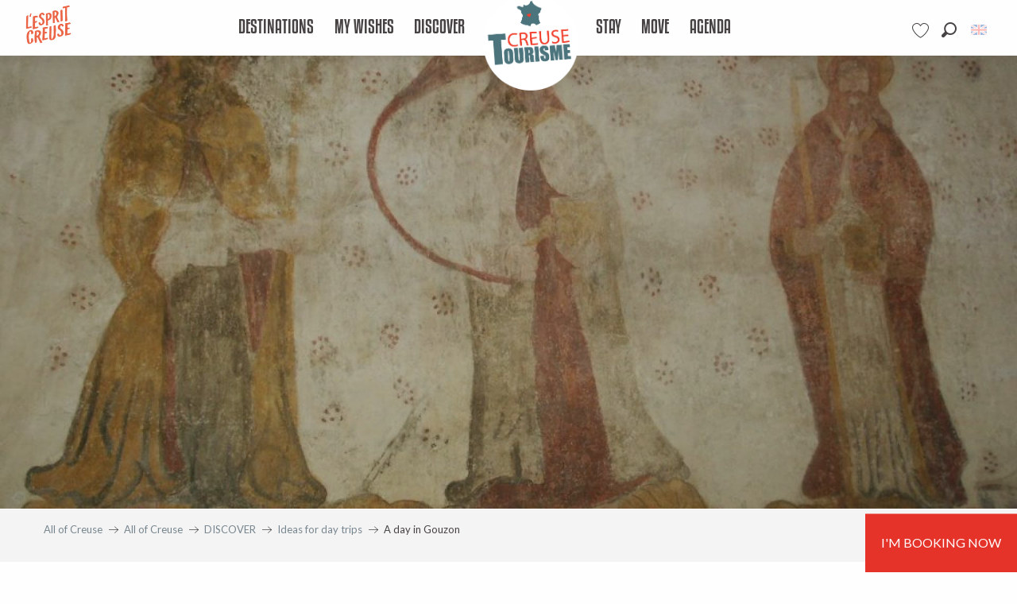

--- FILE ---
content_type: text/html; charset=utf-8
request_url: https://www.youtube-nocookie.com/embed/WX7nzlHkbV8?feature=oembed
body_size: 46890
content:
<!DOCTYPE html><html lang="en" dir="ltr" data-cast-api-enabled="true"><head><meta name="viewport" content="width=device-width, initial-scale=1"><script nonce="d6hADwjwYDNTK79KKYd5KA">if ('undefined' == typeof Symbol || 'undefined' == typeof Symbol.iterator) {delete Array.prototype.entries;}</script><style name="www-roboto" nonce="dOjiiUt35ZqbvLNnlFp1EQ">@font-face{font-family:'Roboto';font-style:normal;font-weight:400;font-stretch:100%;src:url(//fonts.gstatic.com/s/roboto/v48/KFO7CnqEu92Fr1ME7kSn66aGLdTylUAMa3GUBHMdazTgWw.woff2)format('woff2');unicode-range:U+0460-052F,U+1C80-1C8A,U+20B4,U+2DE0-2DFF,U+A640-A69F,U+FE2E-FE2F;}@font-face{font-family:'Roboto';font-style:normal;font-weight:400;font-stretch:100%;src:url(//fonts.gstatic.com/s/roboto/v48/KFO7CnqEu92Fr1ME7kSn66aGLdTylUAMa3iUBHMdazTgWw.woff2)format('woff2');unicode-range:U+0301,U+0400-045F,U+0490-0491,U+04B0-04B1,U+2116;}@font-face{font-family:'Roboto';font-style:normal;font-weight:400;font-stretch:100%;src:url(//fonts.gstatic.com/s/roboto/v48/KFO7CnqEu92Fr1ME7kSn66aGLdTylUAMa3CUBHMdazTgWw.woff2)format('woff2');unicode-range:U+1F00-1FFF;}@font-face{font-family:'Roboto';font-style:normal;font-weight:400;font-stretch:100%;src:url(//fonts.gstatic.com/s/roboto/v48/KFO7CnqEu92Fr1ME7kSn66aGLdTylUAMa3-UBHMdazTgWw.woff2)format('woff2');unicode-range:U+0370-0377,U+037A-037F,U+0384-038A,U+038C,U+038E-03A1,U+03A3-03FF;}@font-face{font-family:'Roboto';font-style:normal;font-weight:400;font-stretch:100%;src:url(//fonts.gstatic.com/s/roboto/v48/KFO7CnqEu92Fr1ME7kSn66aGLdTylUAMawCUBHMdazTgWw.woff2)format('woff2');unicode-range:U+0302-0303,U+0305,U+0307-0308,U+0310,U+0312,U+0315,U+031A,U+0326-0327,U+032C,U+032F-0330,U+0332-0333,U+0338,U+033A,U+0346,U+034D,U+0391-03A1,U+03A3-03A9,U+03B1-03C9,U+03D1,U+03D5-03D6,U+03F0-03F1,U+03F4-03F5,U+2016-2017,U+2034-2038,U+203C,U+2040,U+2043,U+2047,U+2050,U+2057,U+205F,U+2070-2071,U+2074-208E,U+2090-209C,U+20D0-20DC,U+20E1,U+20E5-20EF,U+2100-2112,U+2114-2115,U+2117-2121,U+2123-214F,U+2190,U+2192,U+2194-21AE,U+21B0-21E5,U+21F1-21F2,U+21F4-2211,U+2213-2214,U+2216-22FF,U+2308-230B,U+2310,U+2319,U+231C-2321,U+2336-237A,U+237C,U+2395,U+239B-23B7,U+23D0,U+23DC-23E1,U+2474-2475,U+25AF,U+25B3,U+25B7,U+25BD,U+25C1,U+25CA,U+25CC,U+25FB,U+266D-266F,U+27C0-27FF,U+2900-2AFF,U+2B0E-2B11,U+2B30-2B4C,U+2BFE,U+3030,U+FF5B,U+FF5D,U+1D400-1D7FF,U+1EE00-1EEFF;}@font-face{font-family:'Roboto';font-style:normal;font-weight:400;font-stretch:100%;src:url(//fonts.gstatic.com/s/roboto/v48/KFO7CnqEu92Fr1ME7kSn66aGLdTylUAMaxKUBHMdazTgWw.woff2)format('woff2');unicode-range:U+0001-000C,U+000E-001F,U+007F-009F,U+20DD-20E0,U+20E2-20E4,U+2150-218F,U+2190,U+2192,U+2194-2199,U+21AF,U+21E6-21F0,U+21F3,U+2218-2219,U+2299,U+22C4-22C6,U+2300-243F,U+2440-244A,U+2460-24FF,U+25A0-27BF,U+2800-28FF,U+2921-2922,U+2981,U+29BF,U+29EB,U+2B00-2BFF,U+4DC0-4DFF,U+FFF9-FFFB,U+10140-1018E,U+10190-1019C,U+101A0,U+101D0-101FD,U+102E0-102FB,U+10E60-10E7E,U+1D2C0-1D2D3,U+1D2E0-1D37F,U+1F000-1F0FF,U+1F100-1F1AD,U+1F1E6-1F1FF,U+1F30D-1F30F,U+1F315,U+1F31C,U+1F31E,U+1F320-1F32C,U+1F336,U+1F378,U+1F37D,U+1F382,U+1F393-1F39F,U+1F3A7-1F3A8,U+1F3AC-1F3AF,U+1F3C2,U+1F3C4-1F3C6,U+1F3CA-1F3CE,U+1F3D4-1F3E0,U+1F3ED,U+1F3F1-1F3F3,U+1F3F5-1F3F7,U+1F408,U+1F415,U+1F41F,U+1F426,U+1F43F,U+1F441-1F442,U+1F444,U+1F446-1F449,U+1F44C-1F44E,U+1F453,U+1F46A,U+1F47D,U+1F4A3,U+1F4B0,U+1F4B3,U+1F4B9,U+1F4BB,U+1F4BF,U+1F4C8-1F4CB,U+1F4D6,U+1F4DA,U+1F4DF,U+1F4E3-1F4E6,U+1F4EA-1F4ED,U+1F4F7,U+1F4F9-1F4FB,U+1F4FD-1F4FE,U+1F503,U+1F507-1F50B,U+1F50D,U+1F512-1F513,U+1F53E-1F54A,U+1F54F-1F5FA,U+1F610,U+1F650-1F67F,U+1F687,U+1F68D,U+1F691,U+1F694,U+1F698,U+1F6AD,U+1F6B2,U+1F6B9-1F6BA,U+1F6BC,U+1F6C6-1F6CF,U+1F6D3-1F6D7,U+1F6E0-1F6EA,U+1F6F0-1F6F3,U+1F6F7-1F6FC,U+1F700-1F7FF,U+1F800-1F80B,U+1F810-1F847,U+1F850-1F859,U+1F860-1F887,U+1F890-1F8AD,U+1F8B0-1F8BB,U+1F8C0-1F8C1,U+1F900-1F90B,U+1F93B,U+1F946,U+1F984,U+1F996,U+1F9E9,U+1FA00-1FA6F,U+1FA70-1FA7C,U+1FA80-1FA89,U+1FA8F-1FAC6,U+1FACE-1FADC,U+1FADF-1FAE9,U+1FAF0-1FAF8,U+1FB00-1FBFF;}@font-face{font-family:'Roboto';font-style:normal;font-weight:400;font-stretch:100%;src:url(//fonts.gstatic.com/s/roboto/v48/KFO7CnqEu92Fr1ME7kSn66aGLdTylUAMa3OUBHMdazTgWw.woff2)format('woff2');unicode-range:U+0102-0103,U+0110-0111,U+0128-0129,U+0168-0169,U+01A0-01A1,U+01AF-01B0,U+0300-0301,U+0303-0304,U+0308-0309,U+0323,U+0329,U+1EA0-1EF9,U+20AB;}@font-face{font-family:'Roboto';font-style:normal;font-weight:400;font-stretch:100%;src:url(//fonts.gstatic.com/s/roboto/v48/KFO7CnqEu92Fr1ME7kSn66aGLdTylUAMa3KUBHMdazTgWw.woff2)format('woff2');unicode-range:U+0100-02BA,U+02BD-02C5,U+02C7-02CC,U+02CE-02D7,U+02DD-02FF,U+0304,U+0308,U+0329,U+1D00-1DBF,U+1E00-1E9F,U+1EF2-1EFF,U+2020,U+20A0-20AB,U+20AD-20C0,U+2113,U+2C60-2C7F,U+A720-A7FF;}@font-face{font-family:'Roboto';font-style:normal;font-weight:400;font-stretch:100%;src:url(//fonts.gstatic.com/s/roboto/v48/KFO7CnqEu92Fr1ME7kSn66aGLdTylUAMa3yUBHMdazQ.woff2)format('woff2');unicode-range:U+0000-00FF,U+0131,U+0152-0153,U+02BB-02BC,U+02C6,U+02DA,U+02DC,U+0304,U+0308,U+0329,U+2000-206F,U+20AC,U+2122,U+2191,U+2193,U+2212,U+2215,U+FEFF,U+FFFD;}@font-face{font-family:'Roboto';font-style:normal;font-weight:500;font-stretch:100%;src:url(//fonts.gstatic.com/s/roboto/v48/KFO7CnqEu92Fr1ME7kSn66aGLdTylUAMa3GUBHMdazTgWw.woff2)format('woff2');unicode-range:U+0460-052F,U+1C80-1C8A,U+20B4,U+2DE0-2DFF,U+A640-A69F,U+FE2E-FE2F;}@font-face{font-family:'Roboto';font-style:normal;font-weight:500;font-stretch:100%;src:url(//fonts.gstatic.com/s/roboto/v48/KFO7CnqEu92Fr1ME7kSn66aGLdTylUAMa3iUBHMdazTgWw.woff2)format('woff2');unicode-range:U+0301,U+0400-045F,U+0490-0491,U+04B0-04B1,U+2116;}@font-face{font-family:'Roboto';font-style:normal;font-weight:500;font-stretch:100%;src:url(//fonts.gstatic.com/s/roboto/v48/KFO7CnqEu92Fr1ME7kSn66aGLdTylUAMa3CUBHMdazTgWw.woff2)format('woff2');unicode-range:U+1F00-1FFF;}@font-face{font-family:'Roboto';font-style:normal;font-weight:500;font-stretch:100%;src:url(//fonts.gstatic.com/s/roboto/v48/KFO7CnqEu92Fr1ME7kSn66aGLdTylUAMa3-UBHMdazTgWw.woff2)format('woff2');unicode-range:U+0370-0377,U+037A-037F,U+0384-038A,U+038C,U+038E-03A1,U+03A3-03FF;}@font-face{font-family:'Roboto';font-style:normal;font-weight:500;font-stretch:100%;src:url(//fonts.gstatic.com/s/roboto/v48/KFO7CnqEu92Fr1ME7kSn66aGLdTylUAMawCUBHMdazTgWw.woff2)format('woff2');unicode-range:U+0302-0303,U+0305,U+0307-0308,U+0310,U+0312,U+0315,U+031A,U+0326-0327,U+032C,U+032F-0330,U+0332-0333,U+0338,U+033A,U+0346,U+034D,U+0391-03A1,U+03A3-03A9,U+03B1-03C9,U+03D1,U+03D5-03D6,U+03F0-03F1,U+03F4-03F5,U+2016-2017,U+2034-2038,U+203C,U+2040,U+2043,U+2047,U+2050,U+2057,U+205F,U+2070-2071,U+2074-208E,U+2090-209C,U+20D0-20DC,U+20E1,U+20E5-20EF,U+2100-2112,U+2114-2115,U+2117-2121,U+2123-214F,U+2190,U+2192,U+2194-21AE,U+21B0-21E5,U+21F1-21F2,U+21F4-2211,U+2213-2214,U+2216-22FF,U+2308-230B,U+2310,U+2319,U+231C-2321,U+2336-237A,U+237C,U+2395,U+239B-23B7,U+23D0,U+23DC-23E1,U+2474-2475,U+25AF,U+25B3,U+25B7,U+25BD,U+25C1,U+25CA,U+25CC,U+25FB,U+266D-266F,U+27C0-27FF,U+2900-2AFF,U+2B0E-2B11,U+2B30-2B4C,U+2BFE,U+3030,U+FF5B,U+FF5D,U+1D400-1D7FF,U+1EE00-1EEFF;}@font-face{font-family:'Roboto';font-style:normal;font-weight:500;font-stretch:100%;src:url(//fonts.gstatic.com/s/roboto/v48/KFO7CnqEu92Fr1ME7kSn66aGLdTylUAMaxKUBHMdazTgWw.woff2)format('woff2');unicode-range:U+0001-000C,U+000E-001F,U+007F-009F,U+20DD-20E0,U+20E2-20E4,U+2150-218F,U+2190,U+2192,U+2194-2199,U+21AF,U+21E6-21F0,U+21F3,U+2218-2219,U+2299,U+22C4-22C6,U+2300-243F,U+2440-244A,U+2460-24FF,U+25A0-27BF,U+2800-28FF,U+2921-2922,U+2981,U+29BF,U+29EB,U+2B00-2BFF,U+4DC0-4DFF,U+FFF9-FFFB,U+10140-1018E,U+10190-1019C,U+101A0,U+101D0-101FD,U+102E0-102FB,U+10E60-10E7E,U+1D2C0-1D2D3,U+1D2E0-1D37F,U+1F000-1F0FF,U+1F100-1F1AD,U+1F1E6-1F1FF,U+1F30D-1F30F,U+1F315,U+1F31C,U+1F31E,U+1F320-1F32C,U+1F336,U+1F378,U+1F37D,U+1F382,U+1F393-1F39F,U+1F3A7-1F3A8,U+1F3AC-1F3AF,U+1F3C2,U+1F3C4-1F3C6,U+1F3CA-1F3CE,U+1F3D4-1F3E0,U+1F3ED,U+1F3F1-1F3F3,U+1F3F5-1F3F7,U+1F408,U+1F415,U+1F41F,U+1F426,U+1F43F,U+1F441-1F442,U+1F444,U+1F446-1F449,U+1F44C-1F44E,U+1F453,U+1F46A,U+1F47D,U+1F4A3,U+1F4B0,U+1F4B3,U+1F4B9,U+1F4BB,U+1F4BF,U+1F4C8-1F4CB,U+1F4D6,U+1F4DA,U+1F4DF,U+1F4E3-1F4E6,U+1F4EA-1F4ED,U+1F4F7,U+1F4F9-1F4FB,U+1F4FD-1F4FE,U+1F503,U+1F507-1F50B,U+1F50D,U+1F512-1F513,U+1F53E-1F54A,U+1F54F-1F5FA,U+1F610,U+1F650-1F67F,U+1F687,U+1F68D,U+1F691,U+1F694,U+1F698,U+1F6AD,U+1F6B2,U+1F6B9-1F6BA,U+1F6BC,U+1F6C6-1F6CF,U+1F6D3-1F6D7,U+1F6E0-1F6EA,U+1F6F0-1F6F3,U+1F6F7-1F6FC,U+1F700-1F7FF,U+1F800-1F80B,U+1F810-1F847,U+1F850-1F859,U+1F860-1F887,U+1F890-1F8AD,U+1F8B0-1F8BB,U+1F8C0-1F8C1,U+1F900-1F90B,U+1F93B,U+1F946,U+1F984,U+1F996,U+1F9E9,U+1FA00-1FA6F,U+1FA70-1FA7C,U+1FA80-1FA89,U+1FA8F-1FAC6,U+1FACE-1FADC,U+1FADF-1FAE9,U+1FAF0-1FAF8,U+1FB00-1FBFF;}@font-face{font-family:'Roboto';font-style:normal;font-weight:500;font-stretch:100%;src:url(//fonts.gstatic.com/s/roboto/v48/KFO7CnqEu92Fr1ME7kSn66aGLdTylUAMa3OUBHMdazTgWw.woff2)format('woff2');unicode-range:U+0102-0103,U+0110-0111,U+0128-0129,U+0168-0169,U+01A0-01A1,U+01AF-01B0,U+0300-0301,U+0303-0304,U+0308-0309,U+0323,U+0329,U+1EA0-1EF9,U+20AB;}@font-face{font-family:'Roboto';font-style:normal;font-weight:500;font-stretch:100%;src:url(//fonts.gstatic.com/s/roboto/v48/KFO7CnqEu92Fr1ME7kSn66aGLdTylUAMa3KUBHMdazTgWw.woff2)format('woff2');unicode-range:U+0100-02BA,U+02BD-02C5,U+02C7-02CC,U+02CE-02D7,U+02DD-02FF,U+0304,U+0308,U+0329,U+1D00-1DBF,U+1E00-1E9F,U+1EF2-1EFF,U+2020,U+20A0-20AB,U+20AD-20C0,U+2113,U+2C60-2C7F,U+A720-A7FF;}@font-face{font-family:'Roboto';font-style:normal;font-weight:500;font-stretch:100%;src:url(//fonts.gstatic.com/s/roboto/v48/KFO7CnqEu92Fr1ME7kSn66aGLdTylUAMa3yUBHMdazQ.woff2)format('woff2');unicode-range:U+0000-00FF,U+0131,U+0152-0153,U+02BB-02BC,U+02C6,U+02DA,U+02DC,U+0304,U+0308,U+0329,U+2000-206F,U+20AC,U+2122,U+2191,U+2193,U+2212,U+2215,U+FEFF,U+FFFD;}</style><script name="www-roboto" nonce="d6hADwjwYDNTK79KKYd5KA">if (document.fonts && document.fonts.load) {document.fonts.load("400 10pt Roboto", "E"); document.fonts.load("500 10pt Roboto", "E");}</script><link rel="stylesheet" href="/s/player/b95b0e7a/www-player.css" name="www-player" nonce="dOjiiUt35ZqbvLNnlFp1EQ"><style nonce="dOjiiUt35ZqbvLNnlFp1EQ">html {overflow: hidden;}body {font: 12px Roboto, Arial, sans-serif; background-color: #000; color: #fff; height: 100%; width: 100%; overflow: hidden; position: absolute; margin: 0; padding: 0;}#player {width: 100%; height: 100%;}h1 {text-align: center; color: #fff;}h3 {margin-top: 6px; margin-bottom: 3px;}.player-unavailable {position: absolute; top: 0; left: 0; right: 0; bottom: 0; padding: 25px; font-size: 13px; background: url(/img/meh7.png) 50% 65% no-repeat;}.player-unavailable .message {text-align: left; margin: 0 -5px 15px; padding: 0 5px 14px; border-bottom: 1px solid #888; font-size: 19px; font-weight: normal;}.player-unavailable a {color: #167ac6; text-decoration: none;}</style><script nonce="d6hADwjwYDNTK79KKYd5KA">var ytcsi={gt:function(n){n=(n||"")+"data_";return ytcsi[n]||(ytcsi[n]={tick:{},info:{},gel:{preLoggedGelInfos:[]}})},now:window.performance&&window.performance.timing&&window.performance.now&&window.performance.timing.navigationStart?function(){return window.performance.timing.navigationStart+window.performance.now()}:function(){return(new Date).getTime()},tick:function(l,t,n){var ticks=ytcsi.gt(n).tick;var v=t||ytcsi.now();if(ticks[l]){ticks["_"+l]=ticks["_"+l]||[ticks[l]];ticks["_"+l].push(v)}ticks[l]=
v},info:function(k,v,n){ytcsi.gt(n).info[k]=v},infoGel:function(p,n){ytcsi.gt(n).gel.preLoggedGelInfos.push(p)},setStart:function(t,n){ytcsi.tick("_start",t,n)}};
(function(w,d){function isGecko(){if(!w.navigator)return false;try{if(w.navigator.userAgentData&&w.navigator.userAgentData.brands&&w.navigator.userAgentData.brands.length){var brands=w.navigator.userAgentData.brands;var i=0;for(;i<brands.length;i++)if(brands[i]&&brands[i].brand==="Firefox")return true;return false}}catch(e){setTimeout(function(){throw e;})}if(!w.navigator.userAgent)return false;var ua=w.navigator.userAgent;return ua.indexOf("Gecko")>0&&ua.toLowerCase().indexOf("webkit")<0&&ua.indexOf("Edge")<
0&&ua.indexOf("Trident")<0&&ua.indexOf("MSIE")<0}ytcsi.setStart(w.performance?w.performance.timing.responseStart:null);var isPrerender=(d.visibilityState||d.webkitVisibilityState)=="prerender";var vName=!d.visibilityState&&d.webkitVisibilityState?"webkitvisibilitychange":"visibilitychange";if(isPrerender){var startTick=function(){ytcsi.setStart();d.removeEventListener(vName,startTick)};d.addEventListener(vName,startTick,false)}if(d.addEventListener)d.addEventListener(vName,function(){ytcsi.tick("vc")},
false);if(isGecko()){var isHidden=(d.visibilityState||d.webkitVisibilityState)=="hidden";if(isHidden)ytcsi.tick("vc")}var slt=function(el,t){setTimeout(function(){var n=ytcsi.now();el.loadTime=n;if(el.slt)el.slt()},t)};w.__ytRIL=function(el){if(!el.getAttribute("data-thumb"))if(w.requestAnimationFrame)w.requestAnimationFrame(function(){slt(el,0)});else slt(el,16)}})(window,document);
</script><script nonce="d6hADwjwYDNTK79KKYd5KA">var ytcfg={d:function(){return window.yt&&yt.config_||ytcfg.data_||(ytcfg.data_={})},get:function(k,o){return k in ytcfg.d()?ytcfg.d()[k]:o},set:function(){var a=arguments;if(a.length>1)ytcfg.d()[a[0]]=a[1];else{var k;for(k in a[0])ytcfg.d()[k]=a[0][k]}}};
ytcfg.set({"CLIENT_CANARY_STATE":"none","DEVICE":"cbr\u003dChrome\u0026cbrand\u003dapple\u0026cbrver\u003d131.0.0.0\u0026ceng\u003dWebKit\u0026cengver\u003d537.36\u0026cos\u003dMacintosh\u0026cosver\u003d10_15_7\u0026cplatform\u003dDESKTOP","EVENT_ID":"W-9oafH3C8a_-L4P5K6d0Qs","EXPERIMENT_FLAGS":{"ab_det_apb_b":true,"ab_det_apm":true,"ab_det_el_h":true,"ab_det_em_inj":true,"ab_l_sig_st":true,"ab_l_sig_st_e":true,"action_companion_center_align_description":true,"allow_skip_networkless":true,"always_send_and_write":true,"att_web_record_metrics":true,"attmusi":true,"c3_enable_button_impression_logging":true,"c3_watch_page_component":true,"cancel_pending_navs":true,"clean_up_manual_attribution_header":true,"config_age_report_killswitch":true,"cow_optimize_idom_compat":true,"csi_config_handling_infra":true,"csi_on_gel":true,"delhi_mweb_colorful_sd":true,"delhi_mweb_colorful_sd_v2":true,"deprecate_csi_has_info":true,"deprecate_pair_servlet_enabled":true,"desktop_sparkles_light_cta_button":true,"disable_cached_masthead_data":true,"disable_child_node_auto_formatted_strings":true,"disable_enf_isd":true,"disable_log_to_visitor_layer":true,"disable_pacf_logging_for_memory_limited_tv":true,"embeds_enable_eid_enforcement_for_youtube":true,"embeds_enable_info_panel_dismissal":true,"embeds_enable_pfp_always_unbranded":true,"embeds_muted_autoplay_sound_fix":true,"embeds_serve_es6_client":true,"embeds_web_nwl_disable_nocookie":true,"embeds_web_updated_shorts_definition_fix":true,"enable_active_view_display_ad_renderer_web_home":true,"enable_ad_disclosure_banner_a11y_fix":true,"enable_chips_shelf_view_model_fully_reactive":true,"enable_client_creator_goal_ticker_bar_revamp":true,"enable_client_only_wiz_direct_reactions":true,"enable_client_sli_logging":true,"enable_client_streamz_web":true,"enable_client_ve_spec":true,"enable_cloud_save_error_popup_after_retry":true,"enable_cookie_reissue_iframe":true,"enable_dai_sdf_h5_preroll":true,"enable_datasync_id_header_in_web_vss_pings":true,"enable_default_mono_cta_migration_web_client":true,"enable_dma_post_enforcement":true,"enable_docked_chat_messages":true,"enable_entity_store_from_dependency_injection":true,"enable_inline_muted_playback_on_web_search":true,"enable_inline_muted_playback_on_web_search_for_vdc":true,"enable_inline_muted_playback_on_web_search_for_vdcb":true,"enable_is_mini_app_page_active_bugfix":true,"enable_live_overlay_feed_in_live_chat":true,"enable_logging_first_user_action_after_game_ready":true,"enable_ltc_param_fetch_from_innertube":true,"enable_masthead_mweb_padding_fix":true,"enable_menu_renderer_button_in_mweb_hclr":true,"enable_mini_app_command_handler_mweb_fix":true,"enable_mini_app_iframe_loaded_logging":true,"enable_mini_guide_downloads_item":true,"enable_mixed_direction_formatted_strings":true,"enable_mweb_livestream_ui_update":true,"enable_mweb_new_caption_language_picker":true,"enable_names_handles_account_switcher":true,"enable_network_request_logging_on_game_events":true,"enable_new_paid_product_placement":true,"enable_obtaining_ppn_query_param":true,"enable_open_in_new_tab_icon_for_short_dr_for_desktop_search":true,"enable_open_yt_content":true,"enable_origin_query_parameter_bugfix":true,"enable_pause_ads_on_ytv_html5":true,"enable_payments_purchase_manager":true,"enable_pdp_icon_prefetch":true,"enable_pl_r_si_fa":true,"enable_place_pivot_url":true,"enable_playable_a11y_label_with_badge_text":true,"enable_pv_screen_modern_text":true,"enable_removing_navbar_title_on_hashtag_page_mweb":true,"enable_resetting_scroll_position_on_flow_change":true,"enable_rta_manager":true,"enable_sdf_companion_h5":true,"enable_sdf_dai_h5_midroll":true,"enable_sdf_h5_endemic_mid_post_roll":true,"enable_sdf_on_h5_unplugged_vod_midroll":true,"enable_sdf_shorts_player_bytes_h5":true,"enable_sdk_performance_network_logging":true,"enable_sending_unwrapped_game_audio_as_serialized_metadata":true,"enable_sfv_effect_pivot_url":true,"enable_shorts_new_carousel":true,"enable_skip_ad_guidance_prompt":true,"enable_skippable_ads_for_unplugged_ad_pod":true,"enable_smearing_expansion_dai":true,"enable_third_party_info":true,"enable_time_out_messages":true,"enable_timeline_view_modern_transcript_fe":true,"enable_video_display_compact_button_group_for_desktop_search":true,"enable_watch_next_pause_autoplay_lact":true,"enable_web_home_top_landscape_image_layout_level_click":true,"enable_web_tiered_gel":true,"enable_window_constrained_buy_flow_dialog":true,"enable_wiz_queue_effect_and_on_init_initial_runs":true,"enable_ypc_spinners":true,"enable_yt_ata_iframe_authuser":true,"export_networkless_options":true,"export_player_version_to_ytconfig":true,"fill_single_video_with_notify_to_lasr":true,"fix_ad_miniplayer_controls_rendering":true,"fix_ads_tracking_for_swf_config_deprecation_mweb":true,"h5_companion_enable_adcpn_macro_substitution_for_click_pings":true,"h5_inplayer_enable_adcpn_macro_substitution_for_click_pings":true,"h5_reset_cache_and_filter_before_update_masthead":true,"hide_channel_creation_title_for_mweb":true,"high_ccv_client_side_caching_h5":true,"html5_log_trigger_events_with_debug_data":true,"html5_ssdai_enable_media_end_cue_range":true,"il_attach_cache_limit":true,"il_use_view_model_logging_context":true,"is_browser_support_for_webcam_streaming":true,"json_condensed_response":true,"kev_adb_pg":true,"kevlar_display_downloads_numbers":true,"kevlar_gel_error_routing":true,"kevlar_modern_downloads_extra_compact":true,"kevlar_modern_downloads_page":true,"kevlar_modern_downloads_skip_downloads_title":true,"kevlar_watch_cinematics":true,"live_chat_enable_controller_extraction":true,"live_chat_enable_rta_manager":true,"live_chat_increased_min_height":true,"log_click_with_layer_from_element_in_command_handler":true,"log_errors_through_nwl_on_retry":true,"mdx_enable_privacy_disclosure_ui":true,"mdx_load_cast_api_bootstrap_script":true,"medium_progress_bar_modification":true,"migrate_remaining_web_ad_badges_to_innertube":true,"mobile_account_menu_refresh":true,"mweb_a11y_enable_player_controls_invisible_toggle":true,"mweb_account_linking_noapp":true,"mweb_after_render_to_scheduler":true,"mweb_allow_modern_search_suggest_behavior":true,"mweb_animated_actions":true,"mweb_app_upsell_button_direct_to_app":true,"mweb_big_progress_bar":true,"mweb_c3_disable_carve_out":true,"mweb_c3_disable_carve_out_keep_external_links":true,"mweb_c3_enable_adaptive_signals":true,"mweb_c3_endscreen":true,"mweb_c3_endscreen_v2":true,"mweb_c3_library_page_enable_recent_shelf":true,"mweb_c3_remove_web_navigation_endpoint_data":true,"mweb_c3_use_canonical_from_player_response":true,"mweb_cinematic_watch":true,"mweb_command_handler":true,"mweb_delay_watch_initial_data":true,"mweb_disable_searchbar_scroll":true,"mweb_enable_fine_scrubbing_for_recs":true,"mweb_enable_keto_batch_player_fullscreen":true,"mweb_enable_keto_batch_player_progress_bar":true,"mweb_enable_keto_batch_player_tooltips":true,"mweb_enable_lockup_view_model_for_ucp":true,"mweb_enable_more_drawer":true,"mweb_enable_optional_fullscreen_landscape_locking":true,"mweb_enable_overlay_touch_manager":true,"mweb_enable_premium_carve_out_fix":true,"mweb_enable_refresh_detection":true,"mweb_enable_search_imp":true,"mweb_enable_sequence_signal":true,"mweb_enable_shorts_pivot_button":true,"mweb_enable_shorts_video_preload":true,"mweb_enable_skippables_on_jio_phone":true,"mweb_enable_storyboards":true,"mweb_enable_two_line_title_on_shorts":true,"mweb_enable_varispeed_controller":true,"mweb_enable_warm_channel_requests":true,"mweb_enable_watch_feed_infinite_scroll":true,"mweb_enable_wrapped_unplugged_pause_membership_dialog_renderer":true,"mweb_filter_video_format_in_webfe":true,"mweb_fix_livestream_seeking":true,"mweb_fix_monitor_visibility_after_render":true,"mweb_fix_section_list_continuation_item_renderers":true,"mweb_force_ios_fallback_to_native_control":true,"mweb_fp_auto_fullscreen":true,"mweb_fullscreen_controls":true,"mweb_fullscreen_controls_action_buttons":true,"mweb_fullscreen_watch_system":true,"mweb_home_reactive_shorts":true,"mweb_innertube_search_command":true,"mweb_kaios_enable_autoplay_switch_view_model":true,"mweb_lang_in_html":true,"mweb_like_button_synced_with_entities":true,"mweb_logo_use_home_page_ve":true,"mweb_module_decoration":true,"mweb_native_control_in_faux_fullscreen_shared":true,"mweb_panel_container_inert":true,"mweb_player_control_on_hover":true,"mweb_player_delhi_dtts":true,"mweb_player_settings_use_bottom_sheet":true,"mweb_player_show_previous_next_buttons_in_playlist":true,"mweb_player_skip_no_op_state_changes":true,"mweb_player_user_select_none":true,"mweb_playlist_engagement_panel":true,"mweb_progress_bar_seek_on_mouse_click":true,"mweb_pull_2_full":true,"mweb_pull_2_full_enable_touch_handlers":true,"mweb_schedule_warm_watch_response":true,"mweb_searchbox_legacy_navigation":true,"mweb_see_fewer_shorts":true,"mweb_sheets_ui_refresh":true,"mweb_shorts_comments_panel_id_change":true,"mweb_shorts_early_continuation":true,"mweb_show_ios_smart_banner":true,"mweb_use_server_url_on_startup":true,"mweb_watch_captions_enable_auto_translate":true,"mweb_watch_captions_set_default_size":true,"mweb_watch_stop_scheduler_on_player_response":true,"mweb_watchfeed_big_thumbnails":true,"mweb_yt_searchbox":true,"networkless_logging":true,"no_client_ve_attach_unless_shown":true,"nwl_send_from_memory_when_online":true,"pageid_as_header_web":true,"playback_settings_use_switch_menu":true,"player_controls_autonav_fix":true,"player_controls_skip_double_signal_update":true,"polymer_bad_build_labels":true,"polymer_verifiy_app_state":true,"qoe_send_and_write":true,"remove_masthead_channel_banner_on_refresh":true,"remove_slot_id_exited_trigger_for_dai_in_player_slot_expire":true,"replace_client_url_parsing_with_server_signal":true,"service_worker_enabled":true,"service_worker_push_enabled":true,"service_worker_push_home_page_prompt":true,"service_worker_push_watch_page_prompt":true,"shell_load_gcf":true,"shorten_initial_gel_batch_timeout":true,"should_use_yt_voice_endpoint_in_kaios":true,"skip_invalid_ytcsi_ticks":true,"skip_setting_info_in_csi_data_object":true,"smarter_ve_dedupping":true,"speedmaster_no_seek":true,"start_client_gcf_mweb":true,"stop_handling_click_for_non_rendering_overlay_layout":true,"suppress_error_204_logging":true,"synced_panel_scrolling_controller":true,"use_event_time_ms_header":true,"use_fifo_for_networkless":true,"use_player_abuse_bg_library":true,"use_request_time_ms_header":true,"use_session_based_sampling":true,"use_thumbnail_overlay_time_status_renderer_for_live_badge":true,"use_ts_visibilitylogger":true,"vss_final_ping_send_and_write":true,"vss_playback_use_send_and_write":true,"web_adaptive_repeat_ase":true,"web_always_load_chat_support":true,"web_animated_like":true,"web_api_url":true,"web_autonav_allow_off_by_default":true,"web_button_vm_refactor_disabled":true,"web_c3_log_app_init_finish":true,"web_csi_action_sampling_enabled":true,"web_dedupe_ve_grafting":true,"web_disable_backdrop_filter":true,"web_enable_ab_rsp_cl":true,"web_enable_course_icon_update":true,"web_enable_error_204":true,"web_enable_horizontal_video_attributes_section":true,"web_fix_segmented_like_dislike_undefined":true,"web_gcf_hashes_innertube":true,"web_gel_timeout_cap":true,"web_metadata_carousel_elref_bugfix":true,"web_parent_target_for_sheets":true,"web_persist_server_autonav_state_on_client":true,"web_playback_associated_log_ctt":true,"web_playback_associated_ve":true,"web_prefetch_preload_video":true,"web_progress_bar_draggable":true,"web_resizable_advertiser_banner_on_masthead_safari_fix":true,"web_scheduler_auto_init":true,"web_shorts_just_watched_on_channel_and_pivot_study":true,"web_shorts_just_watched_overlay":true,"web_shorts_pivot_button_view_model_reactive":true,"web_update_panel_visibility_logging_fix":true,"web_video_attribute_view_model_a11y_fix":true,"web_watch_controls_state_signals":true,"web_wiz_attributed_string":true,"web_yt_config_context":true,"webfe_mweb_watch_microdata":true,"webfe_watch_shorts_canonical_url_fix":true,"webpo_exit_on_net_err":true,"wiz_diff_overwritable":true,"wiz_memoize_stamper_items":true,"woffle_used_state_report":true,"wpo_gel_strz":true,"ytcp_paper_tooltip_use_scoped_owner_root":true,"ytidb_clear_embedded_player":true,"H5_async_logging_delay_ms":30000.0,"attention_logging_scroll_throttle":500.0,"autoplay_pause_by_lact_sampling_fraction":0.0,"cinematic_watch_effect_opacity":0.4,"log_window_onerror_fraction":0.1,"speedmaster_playback_rate":2.0,"tv_pacf_logging_sample_rate":0.01,"web_attention_logging_scroll_throttle":500.0,"web_load_prediction_threshold":0.1,"web_navigation_prediction_threshold":0.1,"web_pbj_log_warning_rate":0.0,"web_system_health_fraction":0.01,"ytidb_transaction_ended_event_rate_limit":0.02,"active_time_update_interval_ms":10000,"att_init_delay":500,"autoplay_pause_by_lact_sec":0,"botguard_async_snapshot_timeout_ms":3000,"check_navigator_accuracy_timeout_ms":0,"cinematic_watch_css_filter_blur_strength":40,"cinematic_watch_fade_out_duration":500,"close_webview_delay_ms":100,"cloud_save_game_data_rate_limit_ms":3000,"compression_disable_point":10,"custom_active_view_tos_timeout_ms":3600000,"embeds_widget_poll_interval_ms":0,"gel_min_batch_size":3,"gel_queue_timeout_max_ms":60000,"get_async_timeout_ms":60000,"hide_cta_for_home_web_video_ads_animate_in_time":2,"html5_byterate_soft_cap":0,"initial_gel_batch_timeout":2000,"max_body_size_to_compress":500000,"max_prefetch_window_sec_for_livestream_optimization":10,"min_prefetch_offset_sec_for_livestream_optimization":20,"mini_app_container_iframe_src_update_delay_ms":0,"multiple_preview_news_duration_time":11000,"mweb_c3_toast_duration_ms":5000,"mweb_deep_link_fallback_timeout_ms":10000,"mweb_delay_response_received_actions":100,"mweb_fp_dpad_rate_limit_ms":0,"mweb_fp_dpad_watch_title_clamp_lines":0,"mweb_history_manager_cache_size":100,"mweb_ios_fullscreen_playback_transition_delay_ms":500,"mweb_ios_fullscreen_system_pause_epilson_ms":0,"mweb_override_response_store_expiration_ms":0,"mweb_shorts_early_continuation_trigger_threshold":4,"mweb_w2w_max_age_seconds":0,"mweb_watch_captions_default_size":2,"neon_dark_launch_gradient_count":0,"network_polling_interval":30000,"play_click_interval_ms":30000,"play_ping_interval_ms":10000,"prefetch_comments_ms_after_video":0,"send_config_hash_timer":0,"service_worker_push_logged_out_prompt_watches":-1,"service_worker_push_prompt_cap":-1,"service_worker_push_prompt_delay_microseconds":3888000000000,"show_mini_app_ad_frequency_cap_ms":300000,"slow_compressions_before_abandon_count":4,"speedmaster_cancellation_movement_dp":10,"speedmaster_touch_activation_ms":500,"web_attention_logging_throttle":500,"web_foreground_heartbeat_interval_ms":28000,"web_gel_debounce_ms":10000,"web_logging_max_batch":100,"web_max_tracing_events":50,"web_tracing_session_replay":0,"wil_icon_max_concurrent_fetches":9999,"ytidb_remake_db_retries":3,"ytidb_reopen_db_retries":3,"WebClientReleaseProcessCritical__youtube_embeds_client_version_override":"","WebClientReleaseProcessCritical__youtube_embeds_web_client_version_override":"","WebClientReleaseProcessCritical__youtube_mweb_client_version_override":"","debug_forced_internalcountrycode":"","embeds_web_synth_ch_headers_banned_urls_regex":"","enable_web_media_service":"DISABLED","il_payload_scraping":"","live_chat_unicode_emoji_json_url":"https://www.gstatic.com/youtube/img/emojis/emojis-svg-9.json","mweb_deep_link_feature_tag_suffix":"11268432","mweb_enable_shorts_innertube_player_prefetch_trigger":"NONE","mweb_fp_dpad":"home,search,browse,channel,create_channel,experiments,settings,trending,oops,404,paid_memberships,sponsorship,premium,shorts","mweb_fp_dpad_linear_navigation":"","mweb_fp_dpad_linear_navigation_visitor":"","mweb_fp_dpad_visitor":"","mweb_preload_video_by_player_vars":"","mweb_sign_in_button_style":"STYLE_SUGGESTIVE_AVATAR","place_pivot_triggering_container_alternate":"","place_pivot_triggering_counterfactual_container_alternate":"","search_ui_mweb_searchbar_restyle":"DEFAULT","service_worker_push_force_notification_prompt_tag":"1","service_worker_scope":"/","suggest_exp_str":"","web_client_version_override":"","kevlar_command_handler_command_banlist":[],"mini_app_ids_without_game_ready":["UgkxHHtsak1SC8mRGHMZewc4HzeAY3yhPPmJ","Ugkx7OgzFqE6z_5Mtf4YsotGfQNII1DF_RBm"],"web_op_signal_type_banlist":[],"web_tracing_enabled_spans":["event","command"]},"GAPI_HINT_PARAMS":"m;/_/scs/abc-static/_/js/k\u003dgapi.gapi.en.FZb77tO2YW4.O/d\u003d1/rs\u003dAHpOoo8lqavmo6ayfVxZovyDiP6g3TOVSQ/m\u003d__features__","GAPI_HOST":"https://apis.google.com","GAPI_LOCALE":"en_US","GL":"US","HL":"en","HTML_DIR":"ltr","HTML_LANG":"en","INNERTUBE_API_KEY":"AIzaSyAO_FJ2SlqU8Q4STEHLGCilw_Y9_11qcW8","INNERTUBE_API_VERSION":"v1","INNERTUBE_CLIENT_NAME":"WEB_EMBEDDED_PLAYER","INNERTUBE_CLIENT_VERSION":"1.20260114.01.00","INNERTUBE_CONTEXT":{"client":{"hl":"en","gl":"US","remoteHost":"3.145.96.120","deviceMake":"Apple","deviceModel":"","visitorData":"[base64]%3D%3D","userAgent":"Mozilla/5.0 (Macintosh; Intel Mac OS X 10_15_7) AppleWebKit/537.36 (KHTML, like Gecko) Chrome/131.0.0.0 Safari/537.36; ClaudeBot/1.0; +claudebot@anthropic.com),gzip(gfe)","clientName":"WEB_EMBEDDED_PLAYER","clientVersion":"1.20260114.01.00","osName":"Macintosh","osVersion":"10_15_7","originalUrl":"https://www.youtube-nocookie.com/embed/WX7nzlHkbV8?feature\u003doembed","platform":"DESKTOP","clientFormFactor":"UNKNOWN_FORM_FACTOR","configInfo":{"appInstallData":"[base64]"},"browserName":"Chrome","browserVersion":"131.0.0.0","acceptHeader":"text/html,application/xhtml+xml,application/xml;q\u003d0.9,image/webp,image/apng,*/*;q\u003d0.8,application/signed-exchange;v\u003db3;q\u003d0.9","deviceExperimentId":"ChxOelU1TlRVNE16azBOamM1TnpVMU9UTTJOdz09ENveo8sGGNveo8sG","rolloutToken":"CJ2b25OCzq2GvwEQlKal8taNkgMYlKal8taNkgM%3D"},"user":{"lockedSafetyMode":false},"request":{"useSsl":true},"clickTracking":{"clickTrackingParams":"IhMIsZGl8taNkgMVxh/eAR1kVye6MgZvZW1iZWQ\u003d"},"thirdParty":{"embeddedPlayerContext":{"embeddedPlayerEncryptedContext":"[base64]","ancestorOriginsSupported":false}}},"INNERTUBE_CONTEXT_CLIENT_NAME":56,"INNERTUBE_CONTEXT_CLIENT_VERSION":"1.20260114.01.00","INNERTUBE_CONTEXT_GL":"US","INNERTUBE_CONTEXT_HL":"en","LATEST_ECATCHER_SERVICE_TRACKING_PARAMS":{"client.name":"WEB_EMBEDDED_PLAYER","client.jsfeat":"2021"},"LOGGED_IN":false,"PAGE_BUILD_LABEL":"youtube.embeds.web_20260114_01_RC00","PAGE_CL":856084323,"SERVER_NAME":"WebFE","VISITOR_DATA":"[base64]%3D%3D","WEB_PLAYER_CONTEXT_CONFIGS":{"WEB_PLAYER_CONTEXT_CONFIG_ID_EMBEDDED_PLAYER":{"rootElementId":"movie_player","jsUrl":"/s/player/b95b0e7a/player_ias.vflset/en_US/base.js","cssUrl":"/s/player/b95b0e7a/www-player.css","contextId":"WEB_PLAYER_CONTEXT_CONFIG_ID_EMBEDDED_PLAYER","eventLabel":"embedded","contentRegion":"US","hl":"en_US","hostLanguage":"en","innertubeApiKey":"AIzaSyAO_FJ2SlqU8Q4STEHLGCilw_Y9_11qcW8","innertubeApiVersion":"v1","innertubeContextClientVersion":"1.20260114.01.00","device":{"brand":"apple","model":"","browser":"Chrome","browserVersion":"131.0.0.0","os":"Macintosh","osVersion":"10_15_7","platform":"DESKTOP","interfaceName":"WEB_EMBEDDED_PLAYER","interfaceVersion":"1.20260114.01.00"},"serializedExperimentIds":"24004644,24499532,51010235,51063643,51098299,51204329,51222973,51340662,51349914,51353393,51366423,51389629,51404808,51404810,51458176,51459424,51484222,51490331,51500051,51505436,51530495,51534669,51550532,51560386,51565116,51566373,51578633,51583565,51583821,51585555,51586118,51605258,51605395,51611457,51615066,51620867,51621065,51622350,51622844,51624036,51632249,51635954,51637029,51638932,51639092,51648336,51653717,51656216,51666850,51668379,51672162,51681662,51683502,51684301,51684307,51691028,51691590,51693510,51696107,51696619,51697032,51700777,51704637,51705183,51705185,51709242,51711227,51711298,51712601,51713237,51714463,51717189,51717474,51719410,51735450,51738918,51744562","serializedExperimentFlags":"H5_async_logging_delay_ms\u003d30000.0\u0026PlayerWeb__h5_enable_advisory_rating_restrictions\u003dtrue\u0026a11y_h5_associate_survey_question\u003dtrue\u0026ab_det_apb_b\u003dtrue\u0026ab_det_apm\u003dtrue\u0026ab_det_el_h\u003dtrue\u0026ab_det_em_inj\u003dtrue\u0026ab_l_sig_st\u003dtrue\u0026ab_l_sig_st_e\u003dtrue\u0026action_companion_center_align_description\u003dtrue\u0026ad_pod_disable_companion_persist_ads_quality\u003dtrue\u0026add_stmp_logs_for_voice_boost\u003dtrue\u0026allow_autohide_on_paused_videos\u003dtrue\u0026allow_drm_override\u003dtrue\u0026allow_live_autoplay\u003dtrue\u0026allow_poltergust_autoplay\u003dtrue\u0026allow_skip_networkless\u003dtrue\u0026allow_vp9_1080p_mq_enc\u003dtrue\u0026always_cache_redirect_endpoint\u003dtrue\u0026always_send_and_write\u003dtrue\u0026annotation_module_vast_cards_load_logging_fraction\u003d0.0\u0026assign_drm_family_by_format\u003dtrue\u0026att_web_record_metrics\u003dtrue\u0026attention_logging_scroll_throttle\u003d500.0\u0026attmusi\u003dtrue\u0026autoplay_time\u003d10000\u0026autoplay_time_for_fullscreen\u003d-1\u0026autoplay_time_for_music_content\u003d-1\u0026bg_vm_reinit_threshold\u003d7200000\u0026blocked_packages_for_sps\u003d[]\u0026botguard_async_snapshot_timeout_ms\u003d3000\u0026captions_url_add_ei\u003dtrue\u0026check_navigator_accuracy_timeout_ms\u003d0\u0026clean_up_manual_attribution_header\u003dtrue\u0026compression_disable_point\u003d10\u0026cow_optimize_idom_compat\u003dtrue\u0026csi_config_handling_infra\u003dtrue\u0026csi_on_gel\u003dtrue\u0026custom_active_view_tos_timeout_ms\u003d3600000\u0026dash_manifest_version\u003d5\u0026debug_bandaid_hostname\u003d\u0026debug_bandaid_port\u003d0\u0026debug_sherlog_username\u003d\u0026delhi_modern_player_default_thumbnail_percentage\u003d0.0\u0026delhi_modern_player_faster_autohide_delay_ms\u003d2000\u0026delhi_modern_player_pause_thumbnail_percentage\u003d0.6\u0026delhi_modern_web_player_blending_mode\u003d\u0026delhi_modern_web_player_disable_frosted_glass\u003dtrue\u0026delhi_modern_web_player_horizontal_volume_controls\u003dtrue\u0026delhi_modern_web_player_lhs_volume_controls\u003dtrue\u0026delhi_modern_web_player_responsive_compact_controls_threshold\u003d0\u0026deprecate_22\u003dtrue\u0026deprecate_csi_has_info\u003dtrue\u0026deprecate_delay_ping\u003dtrue\u0026deprecate_pair_servlet_enabled\u003dtrue\u0026desktop_sparkles_light_cta_button\u003dtrue\u0026disable_av1_setting\u003dtrue\u0026disable_branding_context\u003dtrue\u0026disable_cached_masthead_data\u003dtrue\u0026disable_channel_id_check_for_suspended_channels\u003dtrue\u0026disable_child_node_auto_formatted_strings\u003dtrue\u0026disable_enf_isd\u003dtrue\u0026disable_lifa_for_supex_users\u003dtrue\u0026disable_log_to_visitor_layer\u003dtrue\u0026disable_mdx_connection_in_mdx_module_for_music_web\u003dtrue\u0026disable_pacf_logging_for_memory_limited_tv\u003dtrue\u0026disable_reduced_fullscreen_autoplay_countdown_for_minors\u003dtrue\u0026disable_reel_item_watch_format_filtering\u003dtrue\u0026disable_threegpp_progressive_formats\u003dtrue\u0026disable_touch_events_on_skip_button\u003dtrue\u0026edge_encryption_fill_primary_key_version\u003dtrue\u0026embeds_enable_info_panel_dismissal\u003dtrue\u0026embeds_enable_move_set_center_crop_to_public\u003dtrue\u0026embeds_enable_per_video_embed_config\u003dtrue\u0026embeds_enable_pfp_always_unbranded\u003dtrue\u0026embeds_web_lite_mode\u003d1\u0026embeds_web_nwl_disable_nocookie\u003dtrue\u0026embeds_web_synth_ch_headers_banned_urls_regex\u003d\u0026enable_active_view_display_ad_renderer_web_home\u003dtrue\u0026enable_active_view_lr_shorts_video\u003dtrue\u0026enable_active_view_web_shorts_video\u003dtrue\u0026enable_ad_cpn_macro_substitution_for_click_pings\u003dtrue\u0026enable_ad_disclosure_banner_a11y_fix\u003dtrue\u0026enable_app_promo_endcap_eml_on_tablet\u003dtrue\u0026enable_batched_cross_device_pings_in_gel_fanout\u003dtrue\u0026enable_cast_for_web_unplugged\u003dtrue\u0026enable_cast_on_music_web\u003dtrue\u0026enable_cipher_for_manifest_urls\u003dtrue\u0026enable_cleanup_masthead_autoplay_hack_fix\u003dtrue\u0026enable_client_creator_goal_ticker_bar_revamp\u003dtrue\u0026enable_client_only_wiz_direct_reactions\u003dtrue\u0026enable_client_page_id_header_for_first_party_pings\u003dtrue\u0026enable_client_sli_logging\u003dtrue\u0026enable_client_ve_spec\u003dtrue\u0026enable_cookie_reissue_iframe\u003dtrue\u0026enable_cta_banner_on_unplugged_lr\u003dtrue\u0026enable_custom_playhead_parsing\u003dtrue\u0026enable_dai_sdf_h5_preroll\u003dtrue\u0026enable_datasync_id_header_in_web_vss_pings\u003dtrue\u0026enable_default_mono_cta_migration_web_client\u003dtrue\u0026enable_dsa_ad_badge_for_action_endcap_on_android\u003dtrue\u0026enable_dsa_ad_badge_for_action_endcap_on_ios\u003dtrue\u0026enable_entity_store_from_dependency_injection\u003dtrue\u0026enable_error_corrections_infocard_web_client\u003dtrue\u0026enable_error_corrections_infocards_icon_web\u003dtrue\u0026enable_inline_muted_playback_on_web_search\u003dtrue\u0026enable_inline_muted_playback_on_web_search_for_vdc\u003dtrue\u0026enable_inline_muted_playback_on_web_search_for_vdcb\u003dtrue\u0026enable_kabuki_comments_on_shorts\u003ddisabled\u0026enable_live_overlay_feed_in_live_chat\u003dtrue\u0026enable_ltc_param_fetch_from_innertube\u003dtrue\u0026enable_mixed_direction_formatted_strings\u003dtrue\u0026enable_modern_skip_button_on_web\u003dtrue\u0026enable_mweb_livestream_ui_update\u003dtrue\u0026enable_new_paid_product_placement\u003dtrue\u0026enable_open_in_new_tab_icon_for_short_dr_for_desktop_search\u003dtrue\u0026enable_out_of_stock_text_all_surfaces\u003dtrue\u0026enable_paid_content_overlay_bugfix\u003dtrue\u0026enable_pause_ads_on_ytv_html5\u003dtrue\u0026enable_pl_r_si_fa\u003dtrue\u0026enable_policy_based_hqa_filter_in_watch_server\u003dtrue\u0026enable_progres_commands_lr_feeds\u003dtrue\u0026enable_publishing_region_param_in_sus\u003dtrue\u0026enable_pv_screen_modern_text\u003dtrue\u0026enable_rpr_token_on_ltl_lookup\u003dtrue\u0026enable_sdf_companion_h5\u003dtrue\u0026enable_sdf_dai_h5_midroll\u003dtrue\u0026enable_sdf_h5_endemic_mid_post_roll\u003dtrue\u0026enable_sdf_on_h5_unplugged_vod_midroll\u003dtrue\u0026enable_sdf_shorts_player_bytes_h5\u003dtrue\u0026enable_server_driven_abr\u003dtrue\u0026enable_server_driven_abr_for_backgroundable\u003dtrue\u0026enable_server_driven_abr_url_generation\u003dtrue\u0026enable_server_driven_readahead\u003dtrue\u0026enable_skip_ad_guidance_prompt\u003dtrue\u0026enable_skip_to_next_messaging\u003dtrue\u0026enable_skippable_ads_for_unplugged_ad_pod\u003dtrue\u0026enable_smart_skip_player_controls_shown_on_web\u003dtrue\u0026enable_smart_skip_player_controls_shown_on_web_increased_triggering_sensitivity\u003dtrue\u0026enable_smart_skip_speedmaster_on_web\u003dtrue\u0026enable_smearing_expansion_dai\u003dtrue\u0026enable_split_screen_ad_baseline_experience_endemic_live_h5\u003dtrue\u0026enable_third_party_info\u003dtrue\u0026enable_to_call_playready_backend_directly\u003dtrue\u0026enable_unified_action_endcap_on_web\u003dtrue\u0026enable_video_display_compact_button_group_for_desktop_search\u003dtrue\u0026enable_voice_boost_feature\u003dtrue\u0026enable_vp9_appletv5_on_server\u003dtrue\u0026enable_watch_server_rejected_formats_logging\u003dtrue\u0026enable_web_home_top_landscape_image_layout_level_click\u003dtrue\u0026enable_web_media_session_metadata_fix\u003dtrue\u0026enable_web_premium_varispeed_upsell\u003dtrue\u0026enable_web_tiered_gel\u003dtrue\u0026enable_wiz_queue_effect_and_on_init_initial_runs\u003dtrue\u0026enable_yt_ata_iframe_authuser\u003dtrue\u0026enable_ytv_csdai_vp9\u003dtrue\u0026export_networkless_options\u003dtrue\u0026export_player_version_to_ytconfig\u003dtrue\u0026fill_live_request_config_in_ustreamer_config\u003dtrue\u0026fill_single_video_with_notify_to_lasr\u003dtrue\u0026filter_vb_without_non_vb_equivalents\u003dtrue\u0026filter_vp9_for_live_dai\u003dtrue\u0026fix_ad_miniplayer_controls_rendering\u003dtrue\u0026fix_ads_tracking_for_swf_config_deprecation_mweb\u003dtrue\u0026fix_h5_toggle_button_a11y\u003dtrue\u0026fix_survey_color_contrast_on_destop\u003dtrue\u0026fix_toggle_button_role_for_ad_components\u003dtrue\u0026fresca_polling_delay_override\u003d0\u0026gab_return_sabr_ssdai_config\u003dtrue\u0026gel_min_batch_size\u003d3\u0026gel_queue_timeout_max_ms\u003d60000\u0026gvi_channel_client_screen\u003dtrue\u0026h5_companion_enable_adcpn_macro_substitution_for_click_pings\u003dtrue\u0026h5_enable_ad_mbs\u003dtrue\u0026h5_inplayer_enable_adcpn_macro_substitution_for_click_pings\u003dtrue\u0026h5_reset_cache_and_filter_before_update_masthead\u003dtrue\u0026heatseeker_decoration_threshold\u003d0.0\u0026hfr_dropped_framerate_fallback_threshold\u003d0\u0026hide_cta_for_home_web_video_ads_animate_in_time\u003d2\u0026high_ccv_client_side_caching_h5\u003dtrue\u0026hls_use_new_codecs_string_api\u003dtrue\u0026html5_ad_timeout_ms\u003d0\u0026html5_adaptation_step_count\u003d0\u0026html5_ads_preroll_lock_timeout_delay_ms\u003d15000\u0026html5_allow_multiview_tile_preload\u003dtrue\u0026html5_allow_video_keyframe_without_audio\u003dtrue\u0026html5_apply_min_failures\u003dtrue\u0026html5_apply_start_time_within_ads_for_ssdai_transitions\u003dtrue\u0026html5_atr_disable_force_fallback\u003dtrue\u0026html5_att_playback_timeout_ms\u003d30000\u0026html5_attach_num_random_bytes_to_bandaid\u003d0\u0026html5_attach_po_token_to_bandaid\u003dtrue\u0026html5_autonav_cap_idle_secs\u003d0\u0026html5_autonav_quality_cap\u003d720\u0026html5_autoplay_default_quality_cap\u003d0\u0026html5_auxiliary_estimate_weight\u003d0.0\u0026html5_av1_ordinal_cap\u003d0\u0026html5_bandaid_attach_content_po_token\u003dtrue\u0026html5_block_pip_safari_delay\u003d0\u0026html5_bypass_contention_secs\u003d0.0\u0026html5_byterate_soft_cap\u003d0\u0026html5_check_for_idle_network_interval_ms\u003d-1\u0026html5_chipset_soft_cap\u003d8192\u0026html5_consume_all_buffered_bytes_one_poll\u003dtrue\u0026html5_continuous_goodput_probe_interval_ms\u003d0\u0026html5_d6de4_cloud_project_number\u003d868618676952\u0026html5_d6de4_defer_timeout_ms\u003d0\u0026html5_debug_data_log_probability\u003d0.0\u0026html5_decode_to_texture_cap\u003dtrue\u0026html5_default_ad_gain\u003d0.5\u0026html5_default_av1_threshold\u003d0\u0026html5_default_quality_cap\u003d0\u0026html5_defer_fetch_att_ms\u003d0\u0026html5_delayed_retry_count\u003d1\u0026html5_delayed_retry_delay_ms\u003d5000\u0026html5_deprecate_adservice\u003dtrue\u0026html5_deprecate_manifestful_fallback\u003dtrue\u0026html5_deprecate_video_tag_pool\u003dtrue\u0026html5_desktop_vr180_allow_panning\u003dtrue\u0026html5_df_downgrade_thresh\u003d0.6\u0026html5_disable_loop_range_for_shorts_ads\u003dtrue\u0026html5_disable_move_pssh_to_moov\u003dtrue\u0026html5_disable_non_contiguous\u003dtrue\u0026html5_disable_ustreamer_constraint_for_sabr\u003dtrue\u0026html5_disable_web_safari_dai\u003dtrue\u0026html5_displayed_frame_rate_downgrade_threshold\u003d45\u0026html5_drm_byterate_soft_cap\u003d0\u0026html5_drm_check_all_key_error_states\u003dtrue\u0026html5_drm_cpi_license_key\u003dtrue\u0026html5_drm_live_byterate_soft_cap\u003d0\u0026html5_early_media_for_sharper_shorts\u003dtrue\u0026html5_enable_ac3\u003dtrue\u0026html5_enable_audio_track_stickiness\u003dtrue\u0026html5_enable_audio_track_stickiness_phase_two\u003dtrue\u0026html5_enable_caption_changes_for_mosaic\u003dtrue\u0026html5_enable_composite_embargo\u003dtrue\u0026html5_enable_d6de4\u003dtrue\u0026html5_enable_d6de4_cold_start_and_error\u003dtrue\u0026html5_enable_d6de4_idle_priority_job\u003dtrue\u0026html5_enable_drc\u003dtrue\u0026html5_enable_drc_toggle_api\u003dtrue\u0026html5_enable_eac3\u003dtrue\u0026html5_enable_embedded_player_visibility_signals\u003dtrue\u0026html5_enable_oduc\u003dtrue\u0026html5_enable_sabr_from_watch_server\u003dtrue\u0026html5_enable_sabr_host_fallback\u003dtrue\u0026html5_enable_server_driven_request_cancellation\u003dtrue\u0026html5_enable_sps_retry_backoff_metadata_requests\u003dtrue\u0026html5_enable_ssdai_transition_with_only_enter_cuerange\u003dtrue\u0026html5_enable_triggering_cuepoint_for_slot\u003dtrue\u0026html5_enable_tvos_dash\u003dtrue\u0026html5_enable_tvos_encrypted_vp9\u003dtrue\u0026html5_enable_widevine_for_alc\u003dtrue\u0026html5_enable_widevine_for_fast_linear\u003dtrue\u0026html5_encourage_array_coalescing\u003dtrue\u0026html5_fill_default_mosaic_audio_track_id\u003dtrue\u0026html5_fix_multi_audio_offline_playback\u003dtrue\u0026html5_fixed_media_duration_for_request\u003d0\u0026html5_force_sabr_from_watch_server_for_dfss\u003dtrue\u0026html5_forward_click_tracking_params_on_reload\u003dtrue\u0026html5_gapless_ad_autoplay_on_video_to_ad_only\u003dtrue\u0026html5_gapless_ended_transition_buffer_ms\u003d200\u0026html5_gapless_handoff_close_end_long_rebuffer_cfl\u003dtrue\u0026html5_gapless_handoff_close_end_long_rebuffer_delay_ms\u003d0\u0026html5_gapless_loop_seek_offset_in_milli\u003d0\u0026html5_gapless_slow_seek_cfl\u003dtrue\u0026html5_gapless_slow_seek_delay_ms\u003d0\u0026html5_gapless_slow_start_delay_ms\u003d0\u0026html5_generate_content_po_token\u003dtrue\u0026html5_generate_session_po_token\u003dtrue\u0026html5_gl_fps_threshold\u003d0\u0026html5_hard_cap_max_vertical_resolution_for_shorts\u003d0\u0026html5_hdcp_probing_stream_url\u003d\u0026html5_head_miss_secs\u003d0.0\u0026html5_hfr_quality_cap\u003d0\u0026html5_high_res_logging_percent\u003d0.01\u0026html5_hopeless_secs\u003d0\u0026html5_huli_ssdai_use_playback_state\u003dtrue\u0026html5_iamf_audio_onesie_fmt\u003dtrue\u0026html5_idle_rate_limit_ms\u003d0\u0026html5_ignore_sabrseek_during_adskip\u003dtrue\u0026html5_innertube_heartbeats_for_fairplay\u003dtrue\u0026html5_innertube_heartbeats_for_playready\u003dtrue\u0026html5_innertube_heartbeats_for_widevine\u003dtrue\u0026html5_jumbo_mobile_subsegment_readahead_target\u003d3.0\u0026html5_jumbo_ull_nonstreaming_mffa_ms\u003d4000\u0026html5_jumbo_ull_subsegment_readahead_target\u003d1.3\u0026html5_kabuki_drm_live_51_default_off\u003dtrue\u0026html5_license_constraint_delay\u003d5000\u0026html5_live_abr_head_miss_fraction\u003d0.0\u0026html5_live_abr_repredict_fraction\u003d0.0\u0026html5_live_chunk_readahead_proxima_override\u003d0\u0026html5_live_low_latency_bandwidth_window\u003d0.0\u0026html5_live_normal_latency_bandwidth_window\u003d0.0\u0026html5_live_quality_cap\u003d0\u0026html5_live_ultra_low_latency_bandwidth_window\u003d0.0\u0026html5_liveness_drift_chunk_override\u003d0\u0026html5_liveness_drift_proxima_override\u003d0\u0026html5_log_audio_abr\u003dtrue\u0026html5_log_experiment_id_from_player_response_to_ctmp\u003d\u0026html5_log_first_ssdai_requests_killswitch\u003dtrue\u0026html5_log_rebuffer_events\u003d5\u0026html5_log_trigger_events_with_debug_data\u003dtrue\u0026html5_log_vss_extra_lr_cparams_freq\u003d\u0026html5_long_rebuffer_jiggle_cmt_delay_ms\u003d0\u0026html5_long_rebuffer_threshold_ms\u003d30000\u0026html5_manifestless_unplugged\u003dtrue\u0026html5_manifestless_vp9_otf\u003dtrue\u0026html5_max_buffer_health_for_downgrade_prop\u003d0.0\u0026html5_max_buffer_health_for_downgrade_secs\u003d0.0\u0026html5_max_byterate\u003d0\u0026html5_max_discontinuity_rewrite_count\u003d0\u0026html5_max_drift_per_track_secs\u003d0.0\u0026html5_max_headm_for_streaming_xhr\u003d0\u0026html5_max_live_dvr_window_plus_margin_secs\u003d46800.0\u0026html5_max_quality_sel_upgrade\u003d0\u0026html5_max_redirect_response_length\u003d8192\u0026html5_max_selectable_quality_ordinal\u003d0\u0026html5_max_vertical_resolution\u003d0\u0026html5_maximum_readahead_seconds\u003d0.0\u0026html5_media_fullscreen\u003dtrue\u0026html5_media_time_weight_prop\u003d0.0\u0026html5_min_failures_to_delay_retry\u003d3\u0026html5_min_media_duration_for_append_prop\u003d0.0\u0026html5_min_media_duration_for_cabr_slice\u003d0.01\u0026html5_min_playback_advance_for_steady_state_secs\u003d0\u0026html5_min_quality_ordinal\u003d0\u0026html5_min_readbehind_cap_secs\u003d60\u0026html5_min_readbehind_secs\u003d0\u0026html5_min_seconds_between_format_selections\u003d0.0\u0026html5_min_selectable_quality_ordinal\u003d0\u0026html5_min_startup_buffered_media_duration_for_live_secs\u003d0.0\u0026html5_min_startup_buffered_media_duration_secs\u003d1.2\u0026html5_min_startup_duration_live_secs\u003d0.25\u0026html5_min_underrun_buffered_pre_steady_state_ms\u003d0\u0026html5_min_upgrade_health_secs\u003d0.0\u0026html5_minimum_readahead_seconds\u003d0.0\u0026html5_mock_content_binding_for_session_token\u003d\u0026html5_move_disable_airplay\u003dtrue\u0026html5_no_placeholder_rollbacks\u003dtrue\u0026html5_non_onesie_attach_po_token\u003dtrue\u0026html5_offline_download_timeout_retry_limit\u003d4\u0026html5_offline_failure_retry_limit\u003d2\u0026html5_offline_playback_position_sync\u003dtrue\u0026html5_offline_prevent_redownload_downloaded_video\u003dtrue\u0026html5_onesie_check_timeout\u003dtrue\u0026html5_onesie_defer_content_loader_ms\u003d0\u0026html5_onesie_live_ttl_secs\u003d8\u0026html5_onesie_prewarm_interval_ms\u003d0\u0026html5_onesie_prewarm_max_lact_ms\u003d0\u0026html5_onesie_redirector_timeout_ms\u003d0\u0026html5_onesie_use_signed_onesie_ustreamer_config\u003dtrue\u0026html5_override_micro_discontinuities_threshold_ms\u003d-1\u0026html5_paced_poll_min_health_ms\u003d0\u0026html5_paced_poll_ms\u003d0\u0026html5_pause_on_nonforeground_platform_errors\u003dtrue\u0026html5_peak_shave\u003dtrue\u0026html5_perf_cap_override_sticky\u003dtrue\u0026html5_performance_cap_floor\u003d360\u0026html5_perserve_av1_perf_cap\u003dtrue\u0026html5_picture_in_picture_logging_onresize_ratio\u003d0.0\u0026html5_platform_max_buffer_health_oversend_duration_secs\u003d0.0\u0026html5_platform_minimum_readahead_seconds\u003d0.0\u0026html5_platform_whitelisted_for_frame_accurate_seeks\u003dtrue\u0026html5_player_att_initial_delay_ms\u003d3000\u0026html5_player_att_retry_delay_ms\u003d1500\u0026html5_player_autonav_logging\u003dtrue\u0026html5_player_dynamic_bottom_gradient\u003dtrue\u0026html5_player_min_build_cl\u003d-1\u0026html5_player_preload_ad_fix\u003dtrue\u0026html5_post_interrupt_readahead\u003d20\u0026html5_prefer_language_over_codec\u003dtrue\u0026html5_prefer_server_bwe3\u003dtrue\u0026html5_preload_wait_time_secs\u003d0.0\u0026html5_probe_primary_delay_base_ms\u003d0\u0026html5_process_all_encrypted_events\u003dtrue\u0026html5_publish_all_cuepoints\u003dtrue\u0026html5_qoe_proto_mock_length\u003d0\u0026html5_query_sw_secure_crypto_for_android\u003dtrue\u0026html5_random_playback_cap\u003d0\u0026html5_record_is_offline_on_playback_attempt_start\u003dtrue\u0026html5_record_ump_timing\u003dtrue\u0026html5_reload_by_kabuki_app\u003dtrue\u0026html5_remove_command_triggered_companions\u003dtrue\u0026html5_remove_not_servable_check_killswitch\u003dtrue\u0026html5_report_fatal_drm_restricted_error_killswitch\u003dtrue\u0026html5_report_slow_ads_as_error\u003dtrue\u0026html5_repredict_interval_ms\u003d0\u0026html5_request_only_hdr_or_sdr_keys\u003dtrue\u0026html5_request_size_max_kb\u003d0\u0026html5_request_size_min_kb\u003d0\u0026html5_reseek_after_time_jump_cfl\u003dtrue\u0026html5_reseek_after_time_jump_delay_ms\u003d0\u0026html5_resource_bad_status_delay_scaling\u003d1.5\u0026html5_restrict_streaming_xhr_on_sqless_requests\u003dtrue\u0026html5_retry_downloads_for_expiration\u003dtrue\u0026html5_retry_on_drm_key_error\u003dtrue\u0026html5_retry_on_drm_unavailable\u003dtrue\u0026html5_retry_quota_exceeded_via_seek\u003dtrue\u0026html5_return_playback_if_already_preloaded\u003dtrue\u0026html5_sabr_enable_server_xtag_selection\u003dtrue\u0026html5_sabr_force_max_network_interruption_duration_ms\u003d0\u0026html5_sabr_ignore_skipad_before_completion\u003dtrue\u0026html5_sabr_live_timing\u003dtrue\u0026html5_sabr_log_server_xtag_selection_onesie_mismatch\u003dtrue\u0026html5_sabr_min_media_bytes_factor_to_append_for_stream\u003d0.0\u0026html5_sabr_non_streaming_xhr_soft_cap\u003d0\u0026html5_sabr_non_streaming_xhr_vod_request_cancellation_timeout_ms\u003d0\u0026html5_sabr_report_partial_segment_estimated_duration\u003dtrue\u0026html5_sabr_report_request_cancellation_info\u003dtrue\u0026html5_sabr_request_limit_per_period\u003d20\u0026html5_sabr_request_limit_per_period_for_low_latency\u003d50\u0026html5_sabr_request_limit_per_period_for_ultra_low_latency\u003d20\u0026html5_sabr_skip_client_audio_init_selection\u003dtrue\u0026html5_sabr_unused_bloat_size_bytes\u003d0\u0026html5_samsung_kant_limit_max_bitrate\u003d0\u0026html5_seek_jiggle_cmt_delay_ms\u003d8000\u0026html5_seek_new_elem_delay_ms\u003d12000\u0026html5_seek_new_elem_shorts_delay_ms\u003d2000\u0026html5_seek_new_media_element_shorts_reuse_cfl\u003dtrue\u0026html5_seek_new_media_element_shorts_reuse_delay_ms\u003d0\u0026html5_seek_new_media_source_shorts_reuse_cfl\u003dtrue\u0026html5_seek_new_media_source_shorts_reuse_delay_ms\u003d0\u0026html5_seek_set_cmt_delay_ms\u003d2000\u0026html5_seek_timeout_delay_ms\u003d20000\u0026html5_server_stitched_dai_decorated_url_retry_limit\u003d5\u0026html5_session_po_token_interval_time_ms\u003d900000\u0026html5_set_video_id_as_expected_content_binding\u003dtrue\u0026html5_shorts_gapless_ad_slow_start_cfl\u003dtrue\u0026html5_shorts_gapless_ad_slow_start_delay_ms\u003d0\u0026html5_shorts_gapless_next_buffer_in_seconds\u003d0\u0026html5_shorts_gapless_no_gllat\u003dtrue\u0026html5_shorts_gapless_slow_start_delay_ms\u003d0\u0026html5_show_drc_toggle\u003dtrue\u0026html5_simplified_backup_timeout_sabr_live\u003dtrue\u0026html5_skip_empty_po_token\u003dtrue\u0026html5_skip_slow_ad_delay_ms\u003d15000\u0026html5_slow_start_no_media_source_delay_ms\u003d0\u0026html5_slow_start_timeout_delay_ms\u003d20000\u0026html5_ssdai_enable_media_end_cue_range\u003dtrue\u0026html5_ssdai_enable_new_seek_logic\u003dtrue\u0026html5_ssdai_failure_retry_limit\u003d0\u0026html5_ssdai_log_missing_ad_config_reason\u003dtrue\u0026html5_stall_factor\u003d0.0\u0026html5_sticky_duration_mos\u003d0\u0026html5_store_xhr_headers_readable\u003dtrue\u0026html5_streaming_resilience\u003dtrue\u0026html5_streaming_xhr_time_based_consolidation_ms\u003d-1\u0026html5_subsegment_readahead_load_speed_check_interval\u003d0.5\u0026html5_subsegment_readahead_min_buffer_health_secs\u003d0.25\u0026html5_subsegment_readahead_min_buffer_health_secs_on_timeout\u003d0.1\u0026html5_subsegment_readahead_min_load_speed\u003d1.5\u0026html5_subsegment_readahead_seek_latency_fudge\u003d0.5\u0026html5_subsegment_readahead_target_buffer_health_secs\u003d0.5\u0026html5_subsegment_readahead_timeout_secs\u003d2.0\u0026html5_track_overshoot\u003dtrue\u0026html5_transfer_processing_logs_interval\u003d1000\u0026html5_ugc_live_audio_51\u003dtrue\u0026html5_ugc_vod_audio_51\u003dtrue\u0026html5_unreported_seek_reseek_delay_ms\u003d0\u0026html5_update_time_on_seeked\u003dtrue\u0026html5_use_init_selected_audio\u003dtrue\u0026html5_use_jsonformatter_to_parse_player_response\u003dtrue\u0026html5_use_post_for_media\u003dtrue\u0026html5_use_shared_owl_instance\u003dtrue\u0026html5_use_ump\u003dtrue\u0026html5_use_ump_timing\u003dtrue\u0026html5_use_video_transition_endpoint_heartbeat\u003dtrue\u0026html5_video_tbd_min_kb\u003d0\u0026html5_viewport_undersend_maximum\u003d0.0\u0026html5_volume_slider_tooltip\u003dtrue\u0026html5_wasm_initialization_delay_ms\u003d0.0\u0026html5_web_po_experiment_ids\u003d[]\u0026html5_web_po_request_key\u003d\u0026html5_web_po_token_disable_caching\u003dtrue\u0026html5_webpo_idle_priority_job\u003dtrue\u0026html5_webpo_kaios_defer_timeout_ms\u003d0\u0026html5_woffle_resume\u003dtrue\u0026html5_workaround_delay_trigger\u003dtrue\u0026ignore_overlapping_cue_points_on_endemic_live_html5\u003dtrue\u0026il_attach_cache_limit\u003dtrue\u0026il_payload_scraping\u003d\u0026il_use_view_model_logging_context\u003dtrue\u0026initial_gel_batch_timeout\u003d2000\u0026injected_license_handler_error_code\u003d0\u0026injected_license_handler_license_status\u003d0\u0026ios_and_android_fresca_polling_delay_override\u003d0\u0026itdrm_always_generate_media_keys\u003dtrue\u0026itdrm_always_use_widevine_sdk\u003dtrue\u0026itdrm_disable_external_key_rotation_system_ids\u003d[]\u0026itdrm_enable_revocation_reporting\u003dtrue\u0026itdrm_injected_license_service_error_code\u003d0\u0026itdrm_set_sabr_license_constraint\u003dtrue\u0026itdrm_use_fairplay_sdk\u003dtrue\u0026itdrm_use_widevine_sdk_for_premium_content\u003dtrue\u0026itdrm_use_widevine_sdk_only_for_sampled_dod\u003dtrue\u0026itdrm_widevine_hardened_vmp_mode\u003dlog\u0026json_condensed_response\u003dtrue\u0026kev_adb_pg\u003dtrue\u0026kevlar_command_handler_command_banlist\u003d[]\u0026kevlar_delhi_modern_web_endscreen_ideal_tile_width_percentage\u003d0.27\u0026kevlar_delhi_modern_web_endscreen_max_rows\u003d2\u0026kevlar_delhi_modern_web_endscreen_max_width\u003d500\u0026kevlar_delhi_modern_web_endscreen_min_width\u003d200\u0026kevlar_display_downloads_numbers\u003dtrue\u0026kevlar_gel_error_routing\u003dtrue\u0026kevlar_miniplayer_expand_top\u003dtrue\u0026kevlar_miniplayer_play_pause_on_scrim\u003dtrue\u0026kevlar_modern_downloads_extra_compact\u003dtrue\u0026kevlar_modern_downloads_page\u003dtrue\u0026kevlar_modern_downloads_skip_downloads_title\u003dtrue\u0026kevlar_playback_associated_queue\u003dtrue\u0026launch_license_service_all_ott_videos_automatic_fail_open\u003dtrue\u0026live_chat_enable_controller_extraction\u003dtrue\u0026live_chat_enable_rta_manager\u003dtrue\u0026live_chunk_readahead\u003d3\u0026log_click_with_layer_from_element_in_command_handler\u003dtrue\u0026log_errors_through_nwl_on_retry\u003dtrue\u0026log_window_onerror_fraction\u003d0.1\u0026manifestless_post_live\u003dtrue\u0026manifestless_post_live_ufph\u003dtrue\u0026max_body_size_to_compress\u003d500000\u0026max_cdfe_quality_ordinal\u003d0\u0026max_prefetch_window_sec_for_livestream_optimization\u003d10\u0026max_resolution_for_white_noise\u003d360\u0026mdx_enable_privacy_disclosure_ui\u003dtrue\u0026mdx_load_cast_api_bootstrap_script\u003dtrue\u0026migrate_remaining_web_ad_badges_to_innertube\u003dtrue\u0026min_prefetch_offset_sec_for_livestream_optimization\u003d20\u0026mta_drc_mutual_exclusion_removal\u003dtrue\u0026music_enable_shared_audio_tier_logic\u003dtrue\u0026mweb_account_linking_noapp\u003dtrue\u0026mweb_c3_endscreen\u003dtrue\u0026mweb_enable_fine_scrubbing_for_recs\u003dtrue\u0026mweb_enable_skippables_on_jio_phone\u003dtrue\u0026mweb_native_control_in_faux_fullscreen_shared\u003dtrue\u0026mweb_player_control_on_hover\u003dtrue\u0026mweb_progress_bar_seek_on_mouse_click\u003dtrue\u0026mweb_shorts_comments_panel_id_change\u003dtrue\u0026network_polling_interval\u003d30000\u0026networkless_logging\u003dtrue\u0026new_codecs_string_api_uses_legacy_style\u003dtrue\u0026no_client_ve_attach_unless_shown\u003dtrue\u0026no_drm_on_demand_with_cc_license\u003dtrue\u0026no_filler_video_for_ssa_playbacks\u003dtrue\u0026nwl_send_from_memory_when_online\u003dtrue\u0026onesie_add_gfe_frontline_to_player_request\u003dtrue\u0026onesie_enable_override_headm\u003dtrue\u0026override_drm_required_playback_policy_channels\u003d[]\u0026pageid_as_header_web\u003dtrue\u0026player_ads_set_adformat_on_client\u003dtrue\u0026player_bootstrap_method\u003dtrue\u0026player_destroy_old_version\u003dtrue\u0026player_enable_playback_playlist_change\u003dtrue\u0026player_new_info_card_format\u003dtrue\u0026player_underlay_min_player_width\u003d768.0\u0026player_underlay_video_width_fraction\u003d0.6\u0026player_web_canary_stage\u003d0\u0026playready_first_play_expiration\u003d-1\u0026podcasts_videostats_default_flush_interval_seconds\u003d0\u0026polymer_bad_build_labels\u003dtrue\u0026polymer_verifiy_app_state\u003dtrue\u0026populate_format_set_info_in_cdfe_formats\u003dtrue\u0026populate_head_minus_in_watch_server\u003dtrue\u0026preskip_button_style_ads_backend\u003d\u0026proxima_auto_threshold_max_network_interruption_duration_ms\u003d0\u0026proxima_auto_threshold_min_bandwidth_estimate_bytes_per_sec\u003d0\u0026qoe_nwl_downloads\u003dtrue\u0026qoe_send_and_write\u003dtrue\u0026quality_cap_for_inline_playback\u003d0\u0026quality_cap_for_inline_playback_ads\u003d0\u0026read_ahead_model_name\u003d\u0026refactor_mta_default_track_selection\u003dtrue\u0026reject_hidden_live_formats\u003dtrue\u0026reject_live_vp9_mq_clear_with_no_abr_ladder\u003dtrue\u0026remove_masthead_channel_banner_on_refresh\u003dtrue\u0026remove_slot_id_exited_trigger_for_dai_in_player_slot_expire\u003dtrue\u0026replace_client_url_parsing_with_server_signal\u003dtrue\u0026replace_playability_retriever_in_watch\u003dtrue\u0026return_drm_product_unknown_for_clear_playbacks\u003dtrue\u0026sabr_enable_host_fallback\u003dtrue\u0026self_podding_header_string_template\u003dself_podding_interstitial_message\u0026self_podding_midroll_choice_string_template\u003dself_podding_midroll_choice\u0026send_config_hash_timer\u003d0\u0026serve_adaptive_fmts_for_live_streams\u003dtrue\u0026set_mock_id_as_expected_content_binding\u003d\u0026shell_load_gcf\u003dtrue\u0026shorten_initial_gel_batch_timeout\u003dtrue\u0026shorts_mode_to_player_api\u003dtrue\u0026simply_embedded_enable_botguard\u003dtrue\u0026skip_invalid_ytcsi_ticks\u003dtrue\u0026skip_setting_info_in_csi_data_object\u003dtrue\u0026slow_compressions_before_abandon_count\u003d4\u0026small_avatars_for_comments\u003dtrue\u0026smart_skip_web_player_bar_min_hover_length_milliseconds\u003d1000\u0026smarter_ve_dedupping\u003dtrue\u0026speedmaster_cancellation_movement_dp\u003d10\u0026speedmaster_playback_rate\u003d2.0\u0026speedmaster_touch_activation_ms\u003d500\u0026stop_handling_click_for_non_rendering_overlay_layout\u003dtrue\u0026streaming_data_emergency_itag_blacklist\u003d[]\u0026substitute_ad_cpn_macro_in_ssdai\u003dtrue\u0026suppress_error_204_logging\u003dtrue\u0026trim_adaptive_formats_signature_cipher_for_sabr_content\u003dtrue\u0026tv_pacf_logging_sample_rate\u003d0.01\u0026tvhtml5_unplugged_preload_cache_size\u003d5\u0026use_cue_range_marker_position\u003dtrue\u0026use_event_time_ms_header\u003dtrue\u0026use_fifo_for_networkless\u003dtrue\u0026use_generated_media_keys_in_fairplay_requests\u003dtrue\u0026use_inlined_player_rpc\u003dtrue\u0026use_new_codecs_string_api\u003dtrue\u0026use_player_abuse_bg_library\u003dtrue\u0026use_request_time_ms_header\u003dtrue\u0026use_rta_for_player\u003dtrue\u0026use_session_based_sampling\u003dtrue\u0026use_simplified_remove_webm_rules\u003dtrue\u0026use_thumbnail_overlay_time_status_renderer_for_live_badge\u003dtrue\u0026use_ts_visibilitylogger\u003dtrue\u0026use_video_playback_premium_signal\u003dtrue\u0026variable_buffer_timeout_ms\u003d0\u0026vp9_drm_live\u003dtrue\u0026vss_final_ping_send_and_write\u003dtrue\u0026vss_playback_use_send_and_write\u003dtrue\u0026web_api_url\u003dtrue\u0026web_attention_logging_scroll_throttle\u003d500.0\u0026web_attention_logging_throttle\u003d500\u0026web_button_vm_refactor_disabled\u003dtrue\u0026web_cinematic_watch_settings\u003dtrue\u0026web_client_version_override\u003d\u0026web_collect_offline_state\u003dtrue\u0026web_csi_action_sampling_enabled\u003dtrue\u0026web_dedupe_ve_grafting\u003dtrue\u0026web_enable_ab_rsp_cl\u003dtrue\u0026web_enable_caption_language_preference_stickiness\u003dtrue\u0026web_enable_course_icon_update\u003dtrue\u0026web_enable_error_204\u003dtrue\u0026web_enable_keyboard_shortcut_for_timely_actions\u003dtrue\u0026web_enable_shopping_timely_shelf_client\u003dtrue\u0026web_enable_timely_actions\u003dtrue\u0026web_fix_fine_scrubbing_false_play\u003dtrue\u0026web_foreground_heartbeat_interval_ms\u003d28000\u0026web_fullscreen_shorts\u003dtrue\u0026web_gcf_hashes_innertube\u003dtrue\u0026web_gel_debounce_ms\u003d10000\u0026web_gel_timeout_cap\u003dtrue\u0026web_heat_map_v2\u003dtrue\u0026web_heat_marker_use_current_time\u003dtrue\u0026web_hide_next_button\u003dtrue\u0026web_hide_watch_info_empty\u003dtrue\u0026web_load_prediction_threshold\u003d0.1\u0026web_logging_max_batch\u003d100\u0026web_max_tracing_events\u003d50\u0026web_navigation_prediction_threshold\u003d0.1\u0026web_op_signal_type_banlist\u003d[]\u0026web_playback_associated_log_ctt\u003dtrue\u0026web_playback_associated_ve\u003dtrue\u0026web_player_api_logging_fraction\u003d0.01\u0026web_player_big_mode_screen_width_cutoff\u003d4001\u0026web_player_default_peeking_px\u003d36\u0026web_player_enable_featured_product_banner_exclusives_on_desktop\u003dtrue\u0026web_player_enable_featured_product_banner_promotion_text_on_desktop\u003dtrue\u0026web_player_innertube_playlist_update\u003dtrue\u0026web_player_ipp_canary_type_for_logging\u003d\u0026web_player_log_click_before_generating_ve_conversion_params\u003dtrue\u0026web_player_miniplayer_in_context_menu\u003dtrue\u0026web_player_mouse_idle_wait_time_ms\u003d3000\u0026web_player_music_visualizer_treatment\u003dfake\u0026web_player_offline_playlist_auto_refresh\u003dtrue\u0026web_player_playable_sequences_refactor\u003dtrue\u0026web_player_quick_hide_timeout_ms\u003d250\u0026web_player_seek_chapters_by_shortcut\u003dtrue\u0026web_player_seek_overlay_additional_arrow_threshold\u003d200\u0026web_player_seek_overlay_duration_bump_scale\u003d0.9\u0026web_player_seek_overlay_linger_duration\u003d1000\u0026web_player_sentinel_is_uniplayer\u003dtrue\u0026web_player_shorts_audio_pivot_event_label\u003dtrue\u0026web_player_show_music_in_this_video_graphic\u003dvideo_thumbnail\u0026web_player_spacebar_control_bugfix\u003dtrue\u0026web_player_ss_dai_ad_fetching_timeout_ms\u003d15000\u0026web_player_ss_media_time_offset\u003dtrue\u0026web_player_touch_idle_wait_time_ms\u003d4000\u0026web_player_transfer_timeout_threshold_ms\u003d10800000\u0026web_player_use_cinematic_label_2\u003dtrue\u0026web_player_use_new_api_for_quality_pullback\u003dtrue\u0026web_player_use_screen_width_for_big_mode\u003dtrue\u0026web_prefetch_preload_video\u003dtrue\u0026web_progress_bar_draggable\u003dtrue\u0026web_remix_allow_up_to_3x_playback_rate\u003dtrue\u0026web_resizable_advertiser_banner_on_masthead_safari_fix\u003dtrue\u0026web_scheduler_auto_init\u003dtrue\u0026web_settings_menu_surface_custom_playback\u003dtrue\u0026web_settings_use_input_slider\u003dtrue\u0026web_shorts_pivot_button_view_model_reactive\u003dtrue\u0026web_tracing_enabled_spans\u003d[event, command]\u0026web_tracing_session_replay\u003d0\u0026web_wiz_attributed_string\u003dtrue\u0026web_yt_config_context\u003dtrue\u0026webpo_exit_on_net_err\u003dtrue\u0026wil_icon_max_concurrent_fetches\u003d9999\u0026wiz_diff_overwritable\u003dtrue\u0026wiz_memoize_stamper_items\u003dtrue\u0026woffle_enable_download_status\u003dtrue\u0026woffle_used_state_report\u003dtrue\u0026wpo_gel_strz\u003dtrue\u0026write_reload_player_response_token_to_ustreamer_config_for_vod\u003dtrue\u0026ws_av1_max_height_floor\u003d0\u0026ws_av1_max_width_floor\u003d0\u0026ws_use_centralized_hqa_filter\u003dtrue\u0026ytcp_paper_tooltip_use_scoped_owner_root\u003dtrue\u0026ytidb_clear_embedded_player\u003dtrue\u0026ytidb_remake_db_retries\u003d3\u0026ytidb_reopen_db_retries\u003d3\u0026ytidb_transaction_ended_event_rate_limit\u003d0.02","startMuted":false,"mobileIphoneSupportsInlinePlayback":true,"isMobileDevice":false,"cspNonce":"d6hADwjwYDNTK79KKYd5KA","canaryState":"none","enableCsiLogging":true,"loaderUrl":"https://www.tourisme-creuse.com/en/all-of-creuse/discover/ideas-for-day-trips/a-day-in-gouzon/","disableAutonav":false,"isEmbed":true,"disableCastApi":false,"serializedEmbedConfig":"{}","disableMdxCast":false,"datasyncId":"V9cbf150f||","encryptedHostFlags":"[base64]","canaryStage":"","trustedJsUrl":{"privateDoNotAccessOrElseTrustedResourceUrlWrappedValue":"/s/player/b95b0e7a/player_ias.vflset/en_US/base.js"},"trustedCssUrl":{"privateDoNotAccessOrElseTrustedResourceUrlWrappedValue":"/s/player/b95b0e7a/www-player.css"},"houseBrandUserStatus":"not_present","enableSabrOnEmbed":false,"serializedClientExperimentFlags":"45713225\u003d0\u002645713227\u003d0\u002645718175\u003d0.0\u002645718176\u003d0.0\u002645721421\u003d0\u002645725538\u003d0.0\u002645725539\u003d0.0\u002645725540\u003d0.0\u002645725541\u003d0.0\u002645725542\u003d0.0\u002645725543\u003d0.0\u002645728334\u003d0.0\u002645729215\u003dtrue\u002645732704\u003dtrue\u002645732791\u003dtrue\u002645735428\u003d4000.0\u002645736776\u003dtrue\u002645737488\u003d0.0\u002645737489\u003d0.0\u002645739023\u003d0.0\u002645741339\u003d0.0\u002645741773\u003d0.0\u002645743228\u003d0.0\u002645746966\u003d0.0\u002645746967\u003d0.0\u002645747053\u003d0.0\u002645750947\u003d0"}},"XSRF_FIELD_NAME":"session_token","XSRF_TOKEN":"[base64]\u003d\u003d","SERVER_VERSION":"prod","DATASYNC_ID":"V9cbf150f||","SERIALIZED_CLIENT_CONFIG_DATA":"[base64]","ROOT_VE_TYPE":16623,"CLIENT_PROTOCOL":"h2","CLIENT_TRANSPORT":"tcp","PLAYER_CLIENT_VERSION":"1.20260111.00.00","TIME_CREATED_MS":1768484699215,"VALID_SESSION_TEMPDATA_DOMAINS":["youtu.be","youtube.com","www.youtube.com","web-green-qa.youtube.com","web-release-qa.youtube.com","web-integration-qa.youtube.com","m.youtube.com","mweb-green-qa.youtube.com","mweb-release-qa.youtube.com","mweb-integration-qa.youtube.com","studio.youtube.com","studio-green-qa.youtube.com","studio-integration-qa.youtube.com"],"LOTTIE_URL":{"privateDoNotAccessOrElseTrustedResourceUrlWrappedValue":"https://www.youtube.com/s/desktop/16fc047a/jsbin/lottie-light.vflset/lottie-light.js"},"IDENTITY_MEMENTO":{"visitor_data":"[base64]%3D%3D"},"PLAYER_VARS":{"embedded_player_response":"{\"responseContext\":{\"serviceTrackingParams\":[{\"service\":\"CSI\",\"params\":[{\"key\":\"c\",\"value\":\"WEB_EMBEDDED_PLAYER\"},{\"key\":\"cver\",\"value\":\"1.20260114.01.00\"},{\"key\":\"yt_li\",\"value\":\"0\"},{\"key\":\"GetEmbeddedPlayer_rid\",\"value\":\"0x2974e420f976848a\"}]},{\"service\":\"GFEEDBACK\",\"params\":[{\"key\":\"logged_in\",\"value\":\"0\"}]},{\"service\":\"GUIDED_HELP\",\"params\":[{\"key\":\"logged_in\",\"value\":\"0\"}]},{\"service\":\"ECATCHER\",\"params\":[{\"key\":\"client.version\",\"value\":\"20260114\"},{\"key\":\"client.name\",\"value\":\"WEB_EMBEDDED_PLAYER\"}]}]},\"embedPreview\":{\"thumbnailPreviewRenderer\":{\"title\":{\"runs\":[{\"text\":\"\\\"Tous les chemins mènent à vous\\\" à Gouzon en Creuse.\"}]},\"defaultThumbnail\":{\"thumbnails\":[{\"url\":\"https://i.ytimg.com/vi/WX7nzlHkbV8/default.jpg\",\"width\":120,\"height\":90},{\"url\":\"https://i.ytimg.com/vi/WX7nzlHkbV8/hqdefault.jpg?sqp\u003d-oaymwEbCKgBEF5IVfKriqkDDggBFQAAiEIYAXABwAEG\\u0026rs\u003dAOn4CLDnqKQ6zXlfu88vwrLfjHtsMveh1g\",\"width\":168,\"height\":94},{\"url\":\"https://i.ytimg.com/vi/WX7nzlHkbV8/hqdefault.jpg?sqp\u003d-oaymwEbCMQBEG5IVfKriqkDDggBFQAAiEIYAXABwAEG\\u0026rs\u003dAOn4CLBg56Kw7l5DTnWq7MXt1-sLzJBFTA\",\"width\":196,\"height\":110},{\"url\":\"https://i.ytimg.com/vi/WX7nzlHkbV8/hqdefault.jpg?sqp\u003d-oaymwEcCPYBEIoBSFXyq4qpAw4IARUAAIhCGAFwAcABBg\u003d\u003d\\u0026rs\u003dAOn4CLBAw6e6EeG2N3zpHQQhKb7VlX0WOg\",\"width\":246,\"height\":138},{\"url\":\"https://i.ytimg.com/vi/WX7nzlHkbV8/mqdefault.jpg\",\"width\":320,\"height\":180},{\"url\":\"https://i.ytimg.com/vi/WX7nzlHkbV8/hqdefault.jpg?sqp\u003d-oaymwEcCNACELwBSFXyq4qpAw4IARUAAIhCGAFwAcABBg\u003d\u003d\\u0026rs\u003dAOn4CLAMgLkWnZq0EB1B3W-cCisZpx5Q-w\",\"width\":336,\"height\":188},{\"url\":\"https://i.ytimg.com/vi/WX7nzlHkbV8/hqdefault.jpg\",\"width\":480,\"height\":360},{\"url\":\"https://i.ytimg.com/vi/WX7nzlHkbV8/sddefault.jpg\",\"width\":640,\"height\":480},{\"url\":\"https://i.ytimg.com/vi/WX7nzlHkbV8/maxresdefault.jpg\",\"width\":1920,\"height\":1080}]},\"playButton\":{\"buttonRenderer\":{\"style\":\"STYLE_DEFAULT\",\"size\":\"SIZE_DEFAULT\",\"isDisabled\":false,\"navigationEndpoint\":{\"clickTrackingParams\":\"CAkQ8FsiEwjCqqby1o2SAxWNfhIBHRvbM0TKAQQFsA0V\",\"watchEndpoint\":{\"videoId\":\"WX7nzlHkbV8\"}},\"accessibility\":{\"label\":\"Play \\\"Tous les chemins mènent à vous\\\" à Gouzon en Creuse.\"},\"trackingParams\":\"CAkQ8FsiEwjCqqby1o2SAxWNfhIBHRvbM0Q\u003d\"}},\"videoDetails\":{\"embeddedPlayerOverlayVideoDetailsRenderer\":{\"channelThumbnail\":{\"thumbnails\":[{\"url\":\"https://yt3.ggpht.com/ytc/AIdro_lM0ZBvYH8oWawuJc1EdZVuWD7-D_CHGCQVxkuxmt-MnrQ\u003ds68-c-k-c0x00ffffff-no-rj\",\"width\":68,\"height\":68}]},\"collapsedRenderer\":{\"embeddedPlayerOverlayVideoDetailsCollapsedRenderer\":{\"title\":{\"runs\":[{\"text\":\"\\\"Tous les chemins mènent à vous\\\" à Gouzon en Creuse.\",\"navigationEndpoint\":{\"clickTrackingParams\":\"CAgQ46ICIhMIwqqm8taNkgMVjX4SAR0b2zNEygEEBbANFQ\u003d\u003d\",\"urlEndpoint\":{\"url\":\"https://www.youtube.com/watch?v\u003dWX7nzlHkbV8\"}}}]},\"subtitle\":{\"runs\":[{\"text\":\"1.8K views • 1 comment\"}]},\"trackingParams\":\"CAgQ46ICIhMIwqqm8taNkgMVjX4SAR0b2zNE\"}},\"expandedRenderer\":{\"embeddedPlayerOverlayVideoDetailsExpandedRenderer\":{\"title\":{\"runs\":[{\"text\":\"France 3 Nouvelle-Aquitaine\"}]},\"subscribeButton\":{\"subscribeButtonRenderer\":{\"buttonText\":{\"runs\":[{\"text\":\"Subscribe\"}]},\"subscribed\":false,\"enabled\":true,\"type\":\"FREE\",\"channelId\":\"UCwTvW0qRQXV-yvBghNVgqKg\",\"showPreferences\":false,\"subscribedButtonText\":{\"runs\":[{\"text\":\"Subscribed\"}]},\"unsubscribedButtonText\":{\"runs\":[{\"text\":\"Subscribe\"}]},\"trackingParams\":\"CAcQmysiEwjCqqby1o2SAxWNfhIBHRvbM0QyCWl2LWVtYmVkcw\u003d\u003d\",\"unsubscribeButtonText\":{\"runs\":[{\"text\":\"Unsubscribe\"}]},\"serviceEndpoints\":[{\"clickTrackingParams\":\"CAcQmysiEwjCqqby1o2SAxWNfhIBHRvbM0QyCWl2LWVtYmVkc8oBBAWwDRU\u003d\",\"subscribeEndpoint\":{\"channelIds\":[\"UCwTvW0qRQXV-yvBghNVgqKg\"],\"params\":\"EgIIBxgB\"}},{\"clickTrackingParams\":\"CAcQmysiEwjCqqby1o2SAxWNfhIBHRvbM0QyCWl2LWVtYmVkc8oBBAWwDRU\u003d\",\"unsubscribeEndpoint\":{\"channelIds\":[\"UCwTvW0qRQXV-yvBghNVgqKg\"],\"params\":\"CgIIBxgB\"}}]}},\"subtitle\":{\"runs\":[{\"text\":\"439K subscribers\"}]},\"trackingParams\":\"CAYQ5KICIhMIwqqm8taNkgMVjX4SAR0b2zNE\"}},\"channelThumbnailEndpoint\":{\"clickTrackingParams\":\"CAAQru4BIhMIwqqm8taNkgMVjX4SAR0b2zNEygEEBbANFQ\u003d\u003d\",\"channelThumbnailEndpoint\":{\"urlEndpoint\":{\"clickTrackingParams\":\"CAAQru4BIhMIwqqm8taNkgMVjX4SAR0b2zNEygEEBbANFQ\u003d\u003d\",\"urlEndpoint\":{\"url\":\"/channel/UCwTvW0qRQXV-yvBghNVgqKg\"}}}}}},\"shareButton\":{\"buttonRenderer\":{\"style\":\"STYLE_OPACITY\",\"size\":\"SIZE_DEFAULT\",\"isDisabled\":false,\"text\":{\"runs\":[{\"text\":\"Copy link\"}]},\"icon\":{\"iconType\":\"LINK\"},\"navigationEndpoint\":{\"clickTrackingParams\":\"CAEQ8FsiEwjCqqby1o2SAxWNfhIBHRvbM0TKAQQFsA0V\",\"copyTextEndpoint\":{\"text\":\"https://youtu.be/WX7nzlHkbV8\",\"successActions\":[{\"clickTrackingParams\":\"CAEQ8FsiEwjCqqby1o2SAxWNfhIBHRvbM0TKAQQFsA0V\",\"addToToastAction\":{\"item\":{\"notificationActionRenderer\":{\"responseText\":{\"runs\":[{\"text\":\"Link copied to clipboard\"}]},\"actionButton\":{\"buttonRenderer\":{\"trackingParams\":\"CAUQ8FsiEwjCqqby1o2SAxWNfhIBHRvbM0Q\u003d\"}},\"trackingParams\":\"CAQQuWoiEwjCqqby1o2SAxWNfhIBHRvbM0Q\u003d\"}}}}],\"failureActions\":[{\"clickTrackingParams\":\"CAEQ8FsiEwjCqqby1o2SAxWNfhIBHRvbM0TKAQQFsA0V\",\"addToToastAction\":{\"item\":{\"notificationActionRenderer\":{\"responseText\":{\"runs\":[{\"text\":\"Unable to copy link to clipboard\"}]},\"actionButton\":{\"buttonRenderer\":{\"trackingParams\":\"CAMQ8FsiEwjCqqby1o2SAxWNfhIBHRvbM0Q\u003d\"}},\"trackingParams\":\"CAIQuWoiEwjCqqby1o2SAxWNfhIBHRvbM0Q\u003d\"}}}}]}},\"accessibility\":{\"label\":\"Copy link\"},\"trackingParams\":\"CAEQ8FsiEwjCqqby1o2SAxWNfhIBHRvbM0Q\u003d\"}},\"videoDurationSeconds\":\"195\",\"webPlayerActionsPorting\":{\"subscribeCommand\":{\"clickTrackingParams\":\"CAAQru4BIhMIwqqm8taNkgMVjX4SAR0b2zNEygEEBbANFQ\u003d\u003d\",\"subscribeEndpoint\":{\"channelIds\":[\"UCwTvW0qRQXV-yvBghNVgqKg\"],\"params\":\"EgIIBxgB\"}},\"unsubscribeCommand\":{\"clickTrackingParams\":\"CAAQru4BIhMIwqqm8taNkgMVjX4SAR0b2zNEygEEBbANFQ\u003d\u003d\",\"unsubscribeEndpoint\":{\"channelIds\":[\"UCwTvW0qRQXV-yvBghNVgqKg\"],\"params\":\"CgIIBxgB\"}}}}},\"trackingParams\":\"CAAQru4BIhMIwqqm8taNkgMVjX4SAR0b2zNE\",\"permissions\":{\"allowImaMonetization\":false,\"allowPfpUnbranded\":false},\"videoFlags\":{\"playableInEmbed\":true,\"isCrawlable\":true},\"previewPlayabilityStatus\":{\"status\":\"OK\",\"playableInEmbed\":true,\"contextParams\":\"Q0FFU0FnZ0E\u003d\"},\"embeddedPlayerMode\":\"EMBEDDED_PLAYER_MODE_DEFAULT\",\"embeddedPlayerConfig\":{\"embeddedPlayerMode\":\"EMBEDDED_PLAYER_MODE_DEFAULT\",\"embeddedPlayerFlags\":{}},\"embeddedPlayerContext\":{\"embeddedPlayerEncryptedContext\":\"[base64]\",\"ancestorOriginsSupported\":false}}","video_id":"WX7nzlHkbV8","feature":"oembed","privembed":true},"POST_MESSAGE_ORIGIN":"*","VIDEO_ID":"WX7nzlHkbV8","DOMAIN_ADMIN_STATE":"","COOKIELESS":true});window.ytcfg.obfuscatedData_ = [];</script><script nonce="d6hADwjwYDNTK79KKYd5KA">window.yterr=window.yterr||true;window.unhandledErrorMessages={};
window.onerror=function(msg,url,line,opt_columnNumber,opt_error){var err;if(opt_error)err=opt_error;else{err=new Error;err.message=msg;err.fileName=url;err.lineNumber=line;if(!isNaN(opt_columnNumber))err["columnNumber"]=opt_columnNumber}var message=String(err.message);if(!err.message||message in window.unhandledErrorMessages)return;window.unhandledErrorMessages[message]=true;var img=new Image;window.emergencyTimeoutImg=img;img.onload=img.onerror=function(){delete window.emergencyTimeoutImg};var values=
{"client.name":ytcfg.get("INNERTUBE_CONTEXT_CLIENT_NAME"),"client.version":ytcfg.get("INNERTUBE_CONTEXT_CLIENT_VERSION"),"msg":message,"type":"UnhandledWindow"+err.name,"file":err.fileName,"line":err.lineNumber,"stack":(err.stack||"").substr(0,500)};var parts=[ytcfg.get("EMERGENCY_BASE_URL","/error_204?t=jserror&level=ERROR")];var key;for(key in values){var value=values[key];if(value)parts.push(key+"="+encodeURIComponent(value))}img.src=parts.join("&")};
</script><script nonce="d6hADwjwYDNTK79KKYd5KA">var yterr = yterr || true;</script><link rel="preload" href="/s/player/b95b0e7a/player_ias.vflset/en_US/embed.js" name="player/embed" as="script" nonce="d6hADwjwYDNTK79KKYd5KA"><link rel="preconnect" href="https://i.ytimg.com"><script data-id="_gd" nonce="d6hADwjwYDNTK79KKYd5KA">window.WIZ_global_data = {"AfY8Hf":true,"HiPsbb":0,"MUE6Ne":"youtube_web","MuJWjd":false,"UUFaWc":"%.@.null,1000,2]","cfb2h":"youtube.web-front-end-critical_20260112.10_p0","fPDxwd":[],"hsFLT":"%.@.null,1000,2]","iCzhFc":false,"nQyAE":{},"oxN3nb":{"1":false,"0":false,"610401301":false,"899588437":false,"772657768":true,"513659523":false,"568333945":true,"1331761403":false,"651175828":false,"722764542":false,"748402145":false,"748402146":false,"748402147":true,"824648567":true,"824656860":false,"333098724":false},"u4g7r":"%.@.null,1,2]","vJQk6":false,"xnI9P":true,"xwAfE":true,"yFnxrf":2486};</script><title>YouTube</title><link rel="canonical" href="https://www.youtube.com/watch?v=WX7nzlHkbV8"></head><body class="date-20260115 en_US ltr  site-center-aligned site-as-giant-card webkit webkit-537" dir="ltr"><div id="player"></div><script src="/s/embeds/f071961a/www-embed-player-es6.vflset/www-embed-player-es6.js" name="embed_client" id="base-js" nonce="d6hADwjwYDNTK79KKYd5KA"></script><script src="/s/player/b95b0e7a/player_ias.vflset/en_US/base.js" name="player/base" nonce="d6hADwjwYDNTK79KKYd5KA"></script><script nonce="d6hADwjwYDNTK79KKYd5KA">writeEmbed();</script><script nonce="d6hADwjwYDNTK79KKYd5KA">(function() {window.ytAtR = '\x7b\x22responseContext\x22:\x7b\x22serviceTrackingParams\x22:\x5b\x7b\x22service\x22:\x22CSI\x22,\x22params\x22:\x5b\x7b\x22key\x22:\x22c\x22,\x22value\x22:\x22WEB_EMBEDDED_PLAYER\x22\x7d,\x7b\x22key\x22:\x22cver\x22,\x22value\x22:\x221.20260114.01.00\x22\x7d,\x7b\x22key\x22:\x22yt_li\x22,\x22value\x22:\x220\x22\x7d,\x7b\x22key\x22:\x22GetAttestationChallenge_rid\x22,\x22value\x22:\x220x2974e420f976848a\x22\x7d\x5d\x7d,\x7b\x22service\x22:\x22GFEEDBACK\x22,\x22params\x22:\x5b\x7b\x22key\x22:\x22logged_in\x22,\x22value\x22:\x220\x22\x7d\x5d\x7d,\x7b\x22service\x22:\x22GUIDED_HELP\x22,\x22params\x22:\x5b\x7b\x22key\x22:\x22logged_in\x22,\x22value\x22:\x220\x22\x7d\x5d\x7d,\x7b\x22service\x22:\x22ECATCHER\x22,\x22params\x22:\x5b\x7b\x22key\x22:\x22client.version\x22,\x22value\x22:\x2220260114\x22\x7d,\x7b\x22key\x22:\x22client.name\x22,\x22value\x22:\x22WEB_EMBEDDED_PLAYER\x22\x7d\x5d\x7d\x5d\x7d,\x22challenge\x22:\x22a\x3d6\\u0026a2\x3d10\\u0026c\x3d1768484699\\u0026d\x3d56\\u0026t\x3d21600\\u0026c1a\x3d1\\u0026c6a\x3d1\\u0026c6b\x3d1\\u0026hh\x3dkM3xmdEBE9ag-3dual0yQGvZjQXybDaGpLQMpZKIVMw\x22,\x22bgChallenge\x22:\x7b\x22interpreterUrl\x22:\x7b\x22privateDoNotAccessOrElseTrustedResourceUrlWrappedValue\x22:\x22\/\/www.google.com\/js\/th\/r43BVKpqVNByaR4gLMQgR4Bxv0Q6w9Dzv0MAphxEz80.js\x22\x7d,\x22interpreterHash\x22:\x22r43BVKpqVNByaR4gLMQgR4Bxv0Q6w9Dzv0MAphxEz80\x22,\x22program\x22:\x22RcjV\/Sh\/OJLRysoHUtelmVXFDdRIlAV03YiOJERtUAxzSCuk2uXuuFXw+ZpP9p7VKyYlOg3XVSg6hJkazq4jlCpy\/MOZhpVzfXPfvAepoXVSkcqcSpQOfx+0zo+IpCyMzmtcfR9F9ktOOpzv80XNh\/rPF\/tk12VI6NuXxwektvxgONaBtgSOPSMtXxhmcwuhXRjPvvY77goaJosPbS\/PQpDquyC2InG\/FNY\/[base64]\/[base64]\/DchuX704\/QGj6nSF\/5GKy\/kgGhHj5Mwtx7IkNb\/R8HwI14qA+SqhGqzSXUpufQbgAd3GHt+o2490dmJoQfPAZBrKhBZ4DvzJwzqY054uk4tkSeLvRTk+7AQiezCU11p3FL\/ibmOjV72otYhyAIOugn4AJ\/[base64]\/5AywZpGjvqUhMaEF0G1JBRkmTXIhp9huRXb\/IWQUZmHfeGxsfCdZXqVNjbKINUQzowIJV8NJDqqDzwVqsCEfK3sqJ1wFMDpYjPvkt4ptoa4pMmWm9lp8Mywd\/DAhxuQhiKiGfa3rOF+AX2uZMyr42K2CDppidlNGgG0eWzUNy+oLwPZaGcuNla\/cBZz2tS4+BsAS2A5K7zvP7ncwXybrIONt3WLVm1jRg\/3L95l6DrmQYo0oeTzSYRg4F2b8Qu8QYNsg3gPGNv9kYPFPFwkFkzj9ckOSsH4b\/xzxU727xo6hCTYCw9CNSxL37YmOmzzJK81sqTkRIX4iMWFi42s43qvAeetprLL7rfTUStGEulSdCaSePyx0kuDr1tw0wgQwi4Y9w4yWtBo8iHVpy2XBkUuY2Wo+yL6Yk8lU19gBDJqgzm2rqI9bLD\/PSOFwvRS0qOMsmiX9SJX0Ex\/d1qi8pv2dSawiQIYNgTrrhGgy2m\/XWpjawxyJz11zsSH12XNM3pdcklfTMl2Rn3DPL3r6LHQxyJOGZWXJRdmd2nGzTfZI2hmjdp0kInO7NLyeRofhlhfeG\/k7cELT\/DiHYIKBDky1AL5KGDSDIKmuLsjl\/9dMz0K90L4+wHlrql\/GdlymNQNCl9I4djRLRfOMqU4hVktpW6n\/x6+5UpfRSBMHvo1MpY7a09kUyY0eQHH\/bSufDSmNlkDGlWCElfNd5QIoSyO0W3PYboLvDproLIqh4uzYGHjoIS+hXXrvZe89OF1CxG1ESEvHRRx2drpG7Kf\/0q59MJE6hgMYOnSMdYkq9PBu0RHaB9fVEX3HuVt7vK2RdmeVFyaPwTLMir39PL4mz2bT8xb+h\/TIojLLR72W7NSarNnuKL+C3gknq+vELFgfuC6bDFjekYK3yHGo2kJin7qVot+cXsvbW2PnCjOODVLt79wW33sr77Sd8gLr\/2IPeV2zrcVH6aUVR6LH1KTfKWzHCwgm0CaYRYfWhkvVwVxksLYAs6CEFuyTm7J29URVysi4kBCVwU0NMvhFaZweu+CY9GKn4B7CG8lKwoAbvwbWvNsIvHxrOQ0uDHA\/6vWNGuPYZgBGDI6u6qb\/PZJYxCX1bCcel\/DA26T+Y5TG3+V\/xA8+O\/jYZJjxGW2VK\/8Om\/NrXxUUp8Qzp01EaPQW3E\/WJUf4VevH8h\/VJAbz4Ipm\/6+eOQsTxp06MSzeHsx9LsF95hnWtDcB3XYDNSRxvUsi5M\/z2DyzkSjfsVCbNPK4U8R9vuSd2VTA4LNXVNHKHpeWdX7mcJieWcPUX2x\/l0EBHBv4YGLZxoe5agfZqFVltrpBbbw9T8bvmx0+CSGz2D+a0IF+ZH2X6UQqfFQJiNZg0MBVtBQksmXhFv\/knNnOB\/G4XYniZghTHgRfITs29VE9ZqFg8dbJ1UW+JM3ESP\/T6BfndKvEl+VxRIFTveZu+ZfXFuZpUOwSHE2IlBApYkQsQOCEgctlMChlTAwcmobkq5ltk1ApqOIYln8CWJOMGYfofeKvT\/ROSCZONQZZa8drzll\/RZZexw1Vc5vaTn\/RKwTAeWuuV0zDoFV7uNlI3avvBM0zyNpHYIrdGZX+mR5OTxxta8Eh2VBpHmPKqGM6XinPABB9LhAP0t3h51UpUZJfa5uyU2SEUKUDW2mNWYNrNk3USg+9JaJzF6Gq74Ypw02jvVO2Gk0V7Fv0VOhm+\/KEQ4soJ7Ahqdg5UJCVajvGevf6YbSkqxXiemzQp+MfWdiAPyaqAEoQ77rhzoE0djkMTZv4QS7dXC2IBo\/CJaY9+5EqoohuHCpxfQQK2N1kZFiQFnopC6GRxfzqa9bGH0ejl3\/EQrXvjUclnVPcQ5uvZN4b8IEX8xtKqUB1royU+dQmMwXH\/3BhvXjo8PZD3cbR31KpolrsTuSqrK9TE1joUSwhu2UuyvVrB6KHDUnDzaWqn7h++5pEv\/duEmKrX0hU5k3pCRX3m1MA8m+7WEgAE23eoOYP3bFV3Sl9qXNrj2p7ZeV\/[base64]\/1SGH\/C\/vzQlB\/sUM+Vu\/oZLnvW5\/x4ia65ZY\/Rvg1OtxKnxeLCE6qSmkHqGwRlfe1GW07xMIdbcCPYMEs4eWMfH7tsVyd8iGh67jbEC4oGCHt5tqaj9RcdJUWl+Ms049O4ZI79JFDwzv0ejYDNibovrgv7Ualv\/uIBju4ZfM10BsvW0yqOLoy0rpnGzB5ZYyMsOG8kZg5pgmIT9beB\/LY0zEsRR+Bg+gYPBPMScX7yldFEAU2sjZa2BrwbsXjicpArTXo7wJxhLYD5aHhCm39KZJoBHCUnssOgFqpB1C2wHopHDLxbf6WCioQ3FRut0BsT5GvLyGgazlJszZDUoiw0X2zyaMQEj7ySrLMJk1Ki+SFZQm\/\/[base64]\/69OWwKMsWhN0kHfo0mcIigNCqyZ49gWCObFe2XF0GsWrZMTTMTCQ4rlct+4PzktgM58mZzBoKoAogaBXjDW\/Gh0bpo++6pFqtzYpzmMHJnSuRWWeqCeCPIC\/S+20tOwQLuCSTRv9OIX0lI5NQEK5gDKY9uUYzNW0oLEzKbTxBkV4Y1OKaCKWOD2bhT9ThOLW\/amTlNBenwp0wM+ZALKnNLe0Q6o6DqEExE8WHgpwxQBscQDo6g7U2OkSGyRn3OpaYnG4Ubll8ojde\/nmsT60d+MOvrDEXeHqtvKuaJhzsW7OOwOdN8HYkiz1rXyD5AZtAi7XuGiBqzUpQVIdQOvaL8lX\/xntdOrC5lIzevg2i\/4s5KxCKGXmQ6d2gi6y6w1FbMuYhCO4w\/KLRwZxbpOt50mr13fcrwtobtUO6aEkU2ARrKSlsp9KUYr2Vw5wUovYo20qyyInne4BhJl8I3Pz\/VTLaTiNQG4yn+3ZzRbYw+O1Lk4ChTzesdSMKPefEL9R9RTDGuXhEBuPB4neHhVikamLXLEHWhQF\/+WiMnWeTEdjpwqajp\/EtvRBdrTb5Y47fzsbe7X0HgqHHHZtpoSyHt4+xXNBeXn5Jznds1Z7hosgEAHvkvchXZGC3WponxKzZO4HWkQxkoyQsXmWGt4TR5MC0KsbjMhWiYyble\/CycLeKFex+mSu5PV2fN+8YkVC6unt9RXTnIiJr5J3+QBWxWd58vAA3fmCCjLy\/yF93cWE3L1W5PnrSB1jA4UyWDfsohl+HrHfFf+ffiTg9fidmaeulAynjbBlP3rh0vVqKDV04Hf6MGIGneoEfyvFib1sxPeC3\/4n3030+EgNzX7ry0\/+MkpbDQLG+yZ\/hw+yTLOaCxpJ\/JtnN1Rmv\/C8RMhLc7izxoYXloPXmOpzPNxtgWKzvXBQGZSX6kGm6c46CbcWOFbnpbItWJokAS55USon\/gpM+eUSynMxT7Rllqtu3HT3eP+fmToE1g38ws46GauvYoEni9TcSa\/dMIhRNPa\/6DThelF1m2Uiowra27zwRY5KX9IMfSlOgDPuiAEL\/160xmlSGoiwA3xRj45eU+WL7vGf6KTrWG4AOjfW9PyZ\/cnSNbUlLm52g\/v0EBZH5UXXNsBuusCf0qMAEoi2uKZlPEiQrIJSoRfrnJaVbkbkAn2Uj7wM42niniTF\/RnP1+ekcbCLJEya7XRvL5YINQaMTV+bE7yOlab1Pk01aqlaQmGE65NnPk8xE+2gbSMEu1txNIPD48WgYLWPhdoiWC3y2NqKxhMb+pdzuKUUjfnkct\/bT2d6UiepjPo+ST0b3bIFGbCtA1\/Oy8Sswn3qA9HWLIBUbyYgs34AmqOA32OJaOzbQbffAdgaaXqcG4DasQyZNJ92QpcJibHSYnKldRA+sh61jETxb2vsVM\/susT2HClj2jRiyjRUJN8+OUQJ\/ceobiywcjRWYunqSCO8QIv\/0PYp3Eln10cAAmUzkiPoW80wTJuS9zm8bHmlRpvbyExICrq5IPG470wGErtQyjbITyRp86EFfDeLK2J6awItSWxjsVFQ14MHxuNlJGDZOsjDoEePcYKm3+FOJBYmjPSd3sinZ3kQ\/eyMlsMsAHxgeeITF803I\/u+VYS1\/fgj+02UjemU6ZroWjLfW1dptE3geF\/ecDzWG1O4mJoy2nX9o6akMLWARbyv+R85Ipu3IoQ6pPnip54sbHFIGJh6Sw9rQQa+Bn5KPx5D41gvOTVfS0azgSQr1s5a2RjEd9QRJXeOv8h2giqDcyH30Ggmyn1TuThzQOAni4qkZUv3FpUdOATzwMEgGo0iLl4wBVy76WSiU4WsPO5OrJsG84zrTxqgjeY7\/kyiAL0SNZ5w8H9g8GgV1mA7ILNjC7B91c2ShIcpC4gFi3B69MD7OWxAaLXYsMR6uI6gLlPwd5VGLVpaAHLrrHPkK\/bRrkkjMqxzDYG1VOPlasmAQIDwLyqi5Xh3M4wirWgc2PiveUsu8hEJYHSCHyjMkcrMzsohZhhM\/zN\/zNBFyw52Wy0q+Tjui7RJ1GX1a90rihkDhf7bSHcy1aurbDbGZJY3HkeLCJhx\/cIYDn0s3BoS3letpq8ysdxxXcDLPY4c5srsBMIl2eYdmAEg3A+scjx1VcmR6d6\/whVm5iXZK00ZXHXLX21nQuBqiVOPhHkBLS1q7BchsJK3MPAe6C+F2UDbPJihUcwEMpPxxim+U3MgzCd+Mg1gDizEgoaBjORYVS6nACgf1vGm\/J+I4AgP\/Tc\/lhEviJjtq+eTRC\/T53E5KD78n70YpwPMHRGtVZ0sYYdCzdtkKgGmoeOUiISgSjliI8vKAhFlwl0HCbrcmUHIuuHGBLGLKEZ\/N0p0apXZ9ByTiAb+ctJy+Xukog9nVW\/mUhdv\/5UNBEAt1XGftMposEu+LV3ac6dRp1faeSGOkaWLarZQt7fBh\/vmz5GL1VJu5nVuc9U6xhkP9Kep\/7JgRY9nrtE01Wq7A3edS5oxj+JAVUqzNQJT1XINDavOTCL8sJRsoFDH5SZ\/UIYT6b8XEWfWA6QWFwf1+WxQiKZk86rIBuzHvMTA4UA\/4SYt7f7Mynbl2tUV4k\/wwaudqDJEcwxBgEdTh77QawT4NksIPiOo7ecs0eb6O5fREH1XAYdpUJrp2IdGKgkOZFD84rz\/qQKizsFDh7zQOUdv9J9\/jo7FslRSyZn6bj8iCLi5jLGtbXPEQuuQozA69v9lj6btPmI9p6M\/xVKHGMlyd99JBLY1E3qYPlN1VcasltT78kc1qtEO3GWTIlcYFhyOT6MLH0hzlLSgOa+F6eLeo7BEQDa3nw6aG7GKuEWW5w5F+TjekZW8EkxTJIZJnQNdG8nHU6Iplzchu7e+YNNwQwMqt5g\/oZyoCtLOPq0yGw+2uVWDhd5Eiaq+5i\/JVrama7BPdOzY9mNioBy+rTFPCCQElQCnScOuWqaN72Dd7U9QAVvvthYaEr92NeFGPlfIesW3QQfO1AfDieytostl9RyGNJaOedjoqC1tK5\/Ak6Vh8mJkc0MZCax9GxOxxt2T6ToYZ53I4n\/Q2cb\/[base64]\/oee2ZnaZ72GIea4Q\/oorr6sEM2fEiTzSscVHCZqGSuxhgb5\/[base64]\/ZSVjVVfgTjFS9sZ437IoXEIAqXm2pCX9mOKDTfQgJLSJDz5eMGnZNA0nM5WnJ6+iR1zPOnRxHKorFNx41HYo8AyA9p1YBU8DF7CTGJwIVPFVnxJsHccDFMihOxuqI5+gJ3cB3FnphNNVeU11+hhzWCPXyts16kKOBJ1bb7AzB9Go4pIGo0WJ0NMveLdIfp01BDib0gh\/YeBabU0zIoKuWr2SaTN7mZgbcktliT+jfxl9BoMGt9NQ6mZCPkozT3\/ybaq\/oQtXINREyCAYhhxqtWyqkJ7W\/ZTcz0\/0FT22v1x\/gVjaEnom8epJ29u6gT6Vjizp+HIku5mpqRVtMgdJPyGj438wuedTjXvE\/yTiRbWmRwiRWpftFkAyYyPd9kvi0zd9tF30uv4pmsZEp1zD2YcsiAaLNQ4LHasSADN2vFMH\/vaaDAzMym1kORBzL34GSEfwOR29L9dxzc6W5Wj8AD1hOedFT1yZ1mP16toIWiB8jyCvma3lIrMt3u1h\/gLcTBTVviPDWivwSsiN2698tO8BdFGJM46Hh1JXLVQyMS7rnNivhklzqLKE5ZMRoQItSeBqf\/14ZLOsj5TdeHiNnuhLqrzfB7j7Kd1evW2y15JJnS2AyEUnInbtFy4OmjnN1mu6x93VmZIM2hpQ7hygfQwhBeVtDp1qYR67vROQ+3Qk92501CUQVrQPl1MGwZivL9Zi+QuFtDtT4eMYQ50uj7Us2YgR\/NQLdis4cd7tEuOnyvHgSjsfxS5ckXmdHdw650WZFzkrfihds7oD1oVM3DxpQ3VR5aRsPnEMQMkV0MTzP+PQVDbonosAhze\/YmHu9iYJPUORGMg9HKPFlNMPaCT7D0HMIzoxYqhT\/cCxzmtcVrDFvd\/PJouNouOodxTzsvComy9jF4Qf2kRedRVG4KPKSkBIGjlPeofMS0xU6na9Ti8bc9sA2aPRlHzhQVN5NTmTWpbutoQBsJ4T57K9aaj8xaAVTKSAPQCCPCTRtvKZIyygpXUz+swKnE2DGe6kMdIaZpxC94YO7ILw\/eugMPw191N3Bqo9oEIJZ6UUYT4Ed8Df3ijwZztPNYnZDQ6iD8KkGKlzES2yAQraf5refrFo121vJEl1UXL54WhvVOIAKNfy0izQ\/UgLmXnLIfaZSfIZlPzdM0y\/vqlwbosT9Y8TkLXw+wi9yLBCOLDmWTXNZZMyq1GXysGV4\/Pwo3smQvJk3fT0YSvPQhrWADzZ8j+SaEcTN+lzdj2w+l+MD5maqQFCyQrFPScb0K2sMZriWTZQUcvt9IGjO\/amrDOUgC5IcKaqEMPqxIfhOv0WtqHBul8funnUToiOAJlcw+YX16N1G38fEcylEOdojEfqqxxGOofPNb5eIHkKv1CCu3ijv8tw6V+lyTDFg0K9pM\/HPggAyiltsQHWhMxS5x39PI5kXcqsF7oAazoNZOS1Kk3B6IAfvQWXTciaK\/4mK0bnAqhGlPWumjNS5a5nadXFf+5BMSf\/QRSrfWrJwbshvmqVeV0l3tNinWz1Zdc0+8B95VsW\/2ozRZM8NDLtbww8TpWQDnh06iDa0rrIxO\/\/GlarGVqHbjylKp+oO+dBaQtKBzoZm5AI8qfjI5zU7MfrbAaieXzXnwpCVSVgnj+LTikZ++a1zIcsuaaj\/UYXSwQg1SN4PMoORf022hOeSkpuhDj+kenIy3lxi2OP9bj77ct7WXmBc0oBdMx5KRPtgpxQFBu2a39fub48\/S9UoNoc3+L4t0cXFJ03SrUQgwvN4PQIj0yBCD1Ttk5cVsx3H7Fp8sSV+dI7tAmi2PcOSqZSN\/qOeexLBB4vV5FBe7kOIkSYWXWfpFMG4dfIyxk8EsyJY9r1A8kuGCJcnxXUOKZs3qFXSDEiwwuNsuNulkjTrKInJy6hWjXBM45sG5a3tUHpVBBFFwqs8uaRtOYrmYXoEh8ApzvbLxPCJ4kfgWrorroA05n6c0tUZw5PaznuaQqPkqBiSPX4rN+s7oV0qCIqj4\/DU5ph6telPFJxj0SgL5ETJmcHFAl86Gsbiehbwp6i+OBo2+F51c5Uqf14OcOqa\/zuFtC4Funnx2DssriJ73jR2Yorx6bMEZx3K+LFfI5MX1o5SXNSOcuEkYr8v+YNXCNP5FLovXrrth104aHj4VkSLUbqPi\/FbBnWkyhfY9PFMf\/rBsUruX+0mmx3rQeGJw+iT7TRcqHiesBx9yCxmwfcWYC4+1X41f9ORpSDG0T5Zq645cfUQ1R4B\/En6jUze1NeUREoNWEQIRJVwX1b8q9FS3SITFIGszYG0dRW8OhOCQSaYYawW7\/Umz4UZeJXnivbsGyC6eQUGD0fM+6+fUh26qGAbyD689gIPvWmnnN99T4GRF5D6HN\/[base64]\/ktr0ha4JluRWPKutAO8TJTCBFYke4dyDnQ2urr8LetS4OS5WzjIH06xMsWo3IBnvJQQfaQ639XN4o+7I0BZu41ABp6I4x4z9E+N4dglst\/KC4bNfHMuOkZmksogu4N0cvUlkUQC+MCmn6O0qXnNRqGRxkknCTl0BKa0NHTTq3ryd6VqGNODHlO\/1e70lKrfNLWI6j\/LgDtxVp0tezMt0s7t32l0ueeTXZoOFmS7uCUvmPci5AhwRCRwIXB6\/AVjmrt6tRu74L4AdVfvDdgM+SWntgm\/pm2jTVgVxeeVY+IW42wr5PCClneX+Cq\/ZIGZYcctDrqWXb1aB6e5wdR0NwsfQfkCQYcgN9NuBzg3RiyPwyZz4LC1yXIxTEeX+BxoN3OJFl+JtBqzTY0JjpaaJ3cSoUqaVWnMgbHMU9NYxNJoPK+V+9NGROzeqomgK3s\/9VKqNBCOic\/+F8sFwF34k0l0AuRFlpGneTly9Z82oliJ55y7b9gwIL1BF7U2rEni7IXz8mS+ZpQYx1Fgq6W1pvhPqPC7lXSwQCgPXbOlk6e2T3C3fhBxubkbIMaHHkL+2LujMgZIiBxLk5oHBYZ7bOoalXSEVP003VUOWd1Cd6\/Hz3KWXVuM7WGZ+eOgRoIOFfLcAGD+k3nqf61NLZf5oolm8DAdMUTCUjwOdIrUod+CGAtDftfXZefEuzDBpk4bXR0eRhhCAe23Vx+zRxSMvFchl+pL1jCDbo8q\/TlEKCs6RDBWHeH6y8KIEi7mwu8UIg4JeoyRm+iIT71OnfAnvAE0MovrX4qWZekUmu4JFIteqcgzMNjd8tqAUaGA7NEcxADaT4ZNjbdYH\/xSuhdwNieMFCz7sno3VeFMb0UU4yq9mThGMklzEXLFV9jlBOFeEqduJTESFxThsf3LVog7ntsAK\/49teBUdLUloZHLyh6qy6bXAnHJ3cHjM3WZS8zuMh1FL2JdAakWVo7r633XPBGrN+rSPvioS0w9o3lbsQDclqnb3ZhvKKYjvPLNENFcmk4mwJK5Vy7bljbzYPXDOfR9Qz8uS6\/QWqlLTE11oD6elbh3Qim+gXTLzFiLFpAwKntVqH0Z71y5cJ+7BmuVkEJWaCiXrTTagG+ukTMb9C1ABnU2XZBCFOAm0mwonxcvQG7udJipGC8z7DK2M8lVq4xpb\/jCHfkJAfRMkrttMAJOpvlTa6m8+4yDL1Y4Ntva5scqPKD9Tm1BjuRR3Q0fw7XemL7I8tOX21hvMZF5nP8kt7Fa\/NWyyCpsGmJvDfNVsAj2UAUrjmnKNAtDwMszBCUrJwDGruOhXQLOUxzQN85JMOq2P5iWJKvVB2N6+hWs\/m6BzbNvaqJJbWm1P3scSm\/KrFwXuyob+sFxq++B1mWEzeQZeb9LJ7oYlPsuE87tC9t\/hLGGWTyDCUNtqSUsyP2lasY7VclDvJ+WQTjUy0JMZv0SPfq6dyV5mImQxceEeNUnZDSdRGzw\/xTM3u6EdwNAarYqs7KnFUGQ0LPGlKEA0dkTiIKxs2XXXV4Jl8spOLpqWdsHGrJu4ffImCtTl1OlhDibv9WxzIjJmeFX5yesWpUOdsVB5SHHBQPxugWvCrta05pLajscIxMRlF8o3KFHq4FDobsb\/kBqV9UJR\/nfonMKPOBA\/aULAJhGYuUUS0+T9ZOdXS+te6un6QGZrgl+NOPr\/NM6wC6Ahsjbol2rKCkmZCoLdPYuETT2T0aswIfX4TgXGRtUZ0rsN1PVR7apWy+hvBPrsMZ5oXNg+1WYypaWlk\/IQJJYf5jfnQmbADTW8+Oo7QafjkPDPcQEUuGFLdDFZqSGA6s71p4XHoI\/nHK\/ie4AMU11ZhLisppsg5dE+u3vmtRupojfaCXJ2y8hCpVvRJ3BbRMMvZoANI+6UeZr5PF+KBtfWdGGZukKyS1mZGz3c42PIO5avobB4T2ZSf4lQzZDm7Ytlbny+JZ5qQKpx15\/Ewob1qy\/86QzxhxIG4edZ\/4fJXi9y5WtcKebcdybPiTa0ceo1uEvzgeuvvpKl1KEJFFpZvPRBN2JsPY4Mh9Pce4\/kGTOn3CuJy+bmHZsOELhe+YFSwKEhzfp2YtTvdudjGKHgtGIsYmTrFDrRzG3kTGlsCocVa\/1WCdT8EaeVueczlRiOEqsV5PLvN90CFnpPM7wCZEdUfPOQC66F74rLUAKsr9HTxVUzAZhAQAd2K9dPCbe4xMaJF\/EuD1oXz0xE+XuL\/MvH06pimobqQQiSaHkcrSXnEwxcB4A7ciGIaFj0mJfykoGwqTb\/vZASaO0G3MKfXaiT9IvModa5o48BZejRkAuaavW\/GNtkGrqt3Z01EQz\/xVYqJEG8KNwg78OfLwFLBifpVL1rdTL0XG7VVT60oU1wyfTGsNlZSc1S2R3TvKk86\/T1kaNaa3L8PFt4YN8NdFKBsSYUVLDqmmbST+0vMJ7YoeMoZVr9rZw67m+96DSLg94sAtEru1iYhtY43gUjyLrbE62hMIdvFiOay2v4U4cetIePXjTZELEvz4yCTWKS5Wc5tFIkaedxZ8i8ZIBR5pkr6nkmb259cMo6VW1I+XLVxw8k3RdKWjWL1I58xDHmmPwZWbaLz\/mv1ghKuwBLY9A\/D4HhvvI8pgXdoTUgUr2x3ZmyKNyjoTqIokPgRh\/Fbj\/IlrJ91U4dqK66C+UYd9aP\/i1raySQjUWBC8\/9YKpYXJ3k2CIaCBXlV2t8wDTFyIQQ\/q5lsAPgJAOHch6kl7QO+8KOxASIxqCq2kev85aOH2cnv5p9pa4ODSGsb31f6BvCosSynS0T3le2w3dQifPCd0Nued0nmOPofJs9jfOetDDtblxYiWsCvsdi6fGcmLx2xP2rxRBJ\/5bJdIjvlLrtA9JdRqhX75OLhhQUxYUGJaYFXoRQbNxo\/G1B0Q2btUfSKt+Dafx\/PSCuBcx3BzeqLvFMjWhWgdaRlpyxOrBHVHYrS8Ssm0U3JSGfuYCa3Ar\/rUI9+IAOwkjy7oJ7wq9ISDgLbLkaBuCkBj0Dcryv0uesE61\/fEiFme7guvrWQ1MkBoMLd9DtW6eRS00AMMbGKwhTOhpSP94+wPcpKVoim6eT8WnVCKjONTcRsRMHKu2jsp9IlWECV03rVKkO2jRqomm3JojlW\/Q1hWkooCf+qsFyFHB1Qv7jy5d\/TnJt1qyiu6bEI+QxIrzTSvw6kAgm8TqhpEwVf0OBlwRgiDmpkghVZojY\/PO4513ovYlVZ8J1orj+1udhTTVzS6pslmCDeoI0N9wy6OP28ZU0b8jXEdaW26cbQVZN3OcK6jCWaHDF3AzqsvO5kKnR7JOVJYN6DJH8BsIw458Sdx53H\/H48RsTn8ru68QNE\/amm3TFK8lkdE7IUkMFZmQgT7g3+SQiuhWPu9N1zfGwV5eCINR7MrkWBMy36OCwO5Fz9RVOpVtoUyE4ZuythP9w7\/FTXyQzXozFcvuchhh8FCnpPRlqz+z9l6hJf+c+Ts80qw4tgNSM4gjMU1gnHC4dvQHOSa4bnUhGg02Cv8l+C\/pb04rVEOBxzFa3DbqLqi6Sfy0Hu6kup+DSh3soCI4RU8WptgkhUHbnKxGGdToMm\/awdfnkefYEpWAzEyaeDnw4v6UJxfED\/lANQHUumVvKBmXJe\/hCmGV+Nstn21Pj1e23+K5hBd2CHJ0eVEDN+T9dx4bPiMRbljN45q1MqPnT\/gfQaPkzNk995+\/N9SmPMAPWPn+yP+NvmRS3R7wEmiidcRnZlm1R8x7tVKFmbk6iWlNKE\/a7NZ4VMkbIGOllhoKVNKjJ1CboWACQSSuIHjY5xDvgiS8vhhUIIhaj3nUy43MO18YFbZ\/wt6K9LqVMGa798vx5pU3nPY1vC5M4\/a+Ok0AQVn\/UOqPaEmIcfX\/GySTKMmvIEz5p6fA+E1p0z2iQ6W+cAMYMEI10QMD005E7OcT3ixe0iHfleU+\/eayzlr6VHRA9ezGDvh58uTqWu9Xk8afMk4XDe23k14i1qnhbMNTpHIZrn7TDWPOXJileI37+SCuHiD1z4YFYGgWvEvCIbXNIJkbFcNOr1O+BNuYNKkJFfm\/yZO9sV9FjGS60vwygk7hEknKj5MNpv\/tzcVHuWwGcMf2Ac47QQCJbj+5fhZv8Zp6++w7JLLTmOHnJ03Xv74SjLPBdHWV+dG9MKh2JrGDqwEd+h9CjB49msT\/cSm20aSx714jum8Y6HVCOsiaeahRzh4BMJmPG4fpzt9JEzA53S2dmR0ebygI2c+V6pKyYpUPohgLDv4L1lOkx1MN4GRXMOr9RHwq3AcjF5hb+Fw1SgT6LBT6i+WemEv00nWca6O2TO7Rbb5hImtOb\/p+ugn5SvJ8Wl3H\/p8NtrJ5lNjzELdrcGM2Q6dTK899GQ7Vx+AnvlFxeoVZoHrQ5a0bVqjt6gy6xwgvax69ULVbWmHZfMyw\/3aqRdTKWiLvfB7iP1LU\/vlX6whafvx51I760AEMfWrOAtjNt+TZnjyPwcR1mgUt50jM9xpyREhG9\/RRt\/BftvVbwEfLjpoN\/ZbkjgP\/eXCIWP8dWiUiGkl3RfF57jATkFSMshZck62MCUnj0Ef\/dDlvd2tlpSbHO4QHl8SF9biwBHHjEGC\/DcZjF1uKoeMvQxzhqBllQwIN9BlQqdEIrDx\/Lk8zKXIB6nRNRYq6LFv6PYDBd1Hw9pap2sBhibP+JyLZ6\/zhiDlL3uJj56\/[base64]\/+fUf6pGhPQSkuH0gfvzo2HuGw7C9y+FzBOq7hQj5O0a81ilSSPRPYePmynoe7U8mAiKmkAyznUlVasF6nMfADltwYH\/CWaLoF+aUkl8iZItR147TV4nP5RqSEW9y6P\/jrsFyTlHFSSQwE6FdnS9dM2UbmTm8H55A0SiyuUEnjVOdoXa7vq\/SOdHmLdkf460kAm5oGYjRavHYibNQjZCSKxc9bZdSmXJI9pOEX3DhdP3ozMHbPTLw68zM8U09zlHMoBYVD3lsZ7hvZ08CFgNdcFCC7b3ZmYIUA+SlvA3Jl9+c6S6Aq7\/AAFMj8ikH+UFDKKHCuXrRBTKvZRAZes4AyM5vdpGvUwKkYUuHudVmlxotpsEUq75Xm06RRc2InmWEZ22pGHXiLqSVfCrI5TI86a9kxha2xVNq7QKZRRTtOERnmzSk51IEFmtVLY9lEw40mWjt9IvbKN8kgIUIatYc9OVkF292nHVXeGESuvliSx3yxAqZU\/tG3CYEoPcdXG44x3OOOSRAfOrUWWfI6aD7HMTWwqo68WHLGcFUbCBcSs\/BvU7AXwPWME63H3S9+bQSO1zer\/btMG7z1+zXwIvMpaEYHa6EyI3nrIzqV4A5tnIlV08fBX6v1VyWbsOKkUOATa7rwhet\/Ih1dEBIa\/+b\/[base64]\/YCGrE2hd1w0\/tAuPLusN\/zrpD0f4ohrub1sK3alMcuz2eAuibJHjjaaTuORm2\/hXjEppp6ou9k\/xiuGpkwZVf2xWc7RUdw27bMj9vTw41oSnolS08NiwgxHZ7xWEQ9sFj52FXRlnO6aFoIMVh2pkZOEVg1xoccTzRqr3GN12e5u1DMaDXYqKGsDCT2v8SzEwVq7obazaC3uyMHilvVKQpAC8uAJTfXyswUuir31gG\/4c5h9woL\/lfe2x3guHC2NjO6glVKt2C6eWEtjNSJGYVmbpgBi0aw2Cyk0k5zqNpOD9R7Nckgn4KcjGp\/WBRcWgDK3YxkiUE441l1FikTd+BK5e4hCqhCwPkGK+5cs\/j\/Q8MzdVdqmaP\/mX7ayytMK05pNoIZP5dhuftW7Y+uJNK7i5XW4crJ4vU1PyTKZtlSo\/CdxMTFbqjIr41zaH+wTfWkC+4ZRTCOyR4OumlnvkKjLLUf4chpiOFylE+XHUsTE92oRkwor+U2R4Qq68q8K3Zd3D3QR0cXhXewhzpjbt814t7d2Bmot3ARBlLLMidUsX5VuPN2pju7MhuTrBbxy0HGudmT7LYWwejDxiaalX78b764D1ef6Y92SL+STLAJwLv1962j\/8W0Lsep\/0mGj7TMIglfydrN3h01mrIm9uqKDd4NB+0kYFzaTKsiEtR50PXeFW5qbvhSnqfRk9eLmCELBoFXYl6vIl7O4ZsZFs+K64DJvWJRmnv38zdnMVgR1gD4ZMImzDmqdiZF7\/7U\/OVrC6FdxyolHj+RGXhrj0yWgaoRHhGr+TRTN4MoYs9rZhgA5DU637\/S8+1tcKfmOKD+UebVxcJd6GumNDbkuHKtFaBLUoJNjL3QCK0XSvoi7zy\/3AWegs4V3hKeLKfe08R6ojl0GvoVS7qzVQZ+G0dBrEMapE+VwpGI3HSb6KoAw3G7AhOChq2Q0bad2sgP37H234A4dYNwkAsJI7HuTg1QPEWCLFsQs90LCOgodGx4NKvp4sp0sTXRAAy0pdMEIe3G\/0z4BI48xGoi0UpNhUZKsJknH3Zo7xKXLZvWEdQnudEXa5r2pAockXn4MLZ5ned74SA2unkpY59v89JkgVyMO173jEB9XgL30zR4+OVhQf7Ov6BsqVMtxYv4jZhGyBiUPckiVlpH+6Vqxup6+vHEOoi1Jm0KxACGF+ElhHZ7Br1\/a6fQ\/9gfudZvxhziqwqgx+kIOIg9tiax5H0um2T82sH0iOoHbV+rWzO3Rqkb7H\/FZnkXMx8+mWe2Lmk2wKGQoeN2bzWPH+2sf9b0MoqmeSWj5Sx743OYstVF8YCC+3hpffBloBxZpM9DpcDQXUUM6PjUdd2Rx\/anb2efGnKqoyKMXKp\/qEEaYBxv5nNKimVBbazeecPS7Mo+BgdRlqHu48rGXexAuhCqoP9\/dmGLahX6vl5BJwLXFIxW+nYcIDgVuYBfNaWvxL1yOB\/9kcGkfNKVqFxHlvBZJi8o1909oX15Q5bOBLff2bzoyV0C5Q+ts8xSeXbB0HFZ1rgTSYlN7qCWCYrbU\/j2MFSBL3xcTkvvyWm4YS1PUwI3CQBWFWpGudGwfn3bKcy4\/P2yV2LsxLn9OV7fely8ULcGYA7Z9KmGtW7eRLcjN0vQfNDgbwL0wxRieSk7gkeLJodKqwEt09ZvT1Ni8EJ5NysordqThFygq+QP5Z7bOcNGZg5RumJ\/UY4KODjjHrJgPHgOIBg7wdoETDf8rfZop\/GZN0\/e\/I5P5cQdFnEFqOiSYLkFoJd9gcmB6JXTxGzJooopHem92A3+gk37fVTLJr7HFYRfAzeL6Sn\/a6rHr\/[base64]\/ttnu47YFh9pcYP\/Dd+ojJn3BxLxVuU0b8w4z85UDyPaBwuM8wrOwTslgb1V04TPUXwXN9gn7ouOEw8Vo0gjRyjOdrdooP9XXQGop7VfCnsm3RHA\/D8eJDd\/riptT11Brh4KlTxaTw\/guuVK3RA6GLXMvEgvfx+fPP+csh4BQsj8fwjluAR826lsvD7+FrOu09RHz93LYdWDtBHRp3LBDK2rBMcekQDSnhA0CnMNXXVgMwd+iSGYIWSburwBzzDj48DzW6f5ctgtK\/U9mte1y5bQwF4FwkMn6uAP1h6t\/OZSP1ug4\/uegj0vFXZBsSL0PaCtXj0XxurBeyPL3fJy8BLP\/+G8UoqfX5Rz0HZw4xm+riOrPocuQYx1wYf+UxyZsm3l9EkW1zyn6+tUSvRgIsu8FZcTzVaVfUksTe8Z7tP8kj2DE3704XOZGGtb58k4JrSfqxQcefU3PRqg9ansVw7rau9kjQtZ2mHF6\/U91E5gnedrn9xKwZihFqm45rKg2gisrkfOM0IdMBAcR0NUUPL8KKd8QHmICFAUddcJ3gh29d3hfAhExCQtQ1iRRLzgGM2W6Q1op1IRPfqOpeMEVAXcKcGPpJp4Hhwlvh6Q9OGfChiB3loVx4sBx0ZbPueZ4c22XGF0anxeRQIDf\/K09dOqJf\/6Z57JJiEfO\/qCILrgWTsApU1ut3Ma6AyFVW\/oFLf1F2slBeba6nWjg4whhZ6cRxhrKR6RZ3AXs34UaBFm+QakhQJCqiljr7uYOuh8G2iOf+SmjPyOcQd8SH\/ZZLdzHeSm9Ptezhtj6VDiCRNTlTyyTO2q+xT8o2xjcdNVa83W\/f4yp43ZpTOMYNEJnIgiWqDuSTCMVgS2IkBVzatgpeJKhekEcCaISKretczMOm7e3MC6XdnpoSY9FyxA\/+O+zEk8eCyheI24VFa07PT1j69IhQ0uHUw\/OT3wZLanG\/qcLIeunoK\/eW\/[base64]\/K6KQd5yMOwd0nTerW+H6ieK94daWhJnYdkhCES9O1St5pWN1Q3Uw1mPpM8AZmZTJJKn1mnGjGLjjKwJsS8J+LFeGcL+FtLkkCjywY\/DpddWtnzPhhqb3J4+DVE3Ed7uwd7NkXVP9\/QDYdz7fJoUBf15PEYZniITuUV1FTylWtcTtbZyhI4M5rLAK4Pc4iDwI2dZJTE2OD3n\/q3L6ZK7TLjlfhek4L5Kx9TgHvc3VEbR5O1QQNH1C\/MQchWpOEgIYxxhieuPbu\/dTxpM8W+niYPx1Wm+z9UMRw5c6QQHbtQBwUbiZ+2DlKvGrDtvOpH3OPcSD5wr4RXiA17U9D0LuTvChIuSzZwJ28CD9MDiW4Ct8+YFl6k0vfrj6FjRIHoA7sY\/1cf45VpjhOUp2p5Lw4VP\/4Cj0shvjzp7WFz2rfaSB848hFENmjXX\/Uj\/P7hLGitQAFrdwxmIOw3jfpgUj4DJhGSUwanTPp+IQwncjpNPvjL2RewIXAarpKqkxri3TrpcL6AFfQGEfIjhbXyZ4x3m2zpaRLdzW2mIlHi0fIMqr13OR+FtVQIiZL5aOW43XgzRX7kGdcONP7gNKNa7IcSNf4BwX\/++JbPUbMe8lHmASrO9exGpLMbC549yR\/WKiv1HO72EnSCRllu\/8aEp54VBZMgrpkPMnBGq5tblX6MEWD6HnpmCIinOL6BhsMZ5aUwrdTHrba\/jkH4x6t9+LzoFer4Ny\/yiyOL\/5rnRzyUNHmjcclTsZ0JTCGc1JJnTHqhyOvfaBl2lB9ZAlhtK5QMFES\/lGjYdj26rrqZY5SKaqTa3rq\/X4jXrhOE0l2XSFYMg4wbDIJ21EvfgcSbyHPTrEUUN5NJjP4VGsAjvzfFFzi4ibz88VJJmi7mOyO4RK5uaFvXGn\/[base64]\/NMtvEZk95pegqHLZtlP\/[base64]\/ZXs6ayreitc23TfAVAvJpGnRjetjlosDjdIftWT78Lyu2uDeFCqfFJFR8XQLacvk4QCwzzEqe\/kFEjyITxEIzRhXGD\/hMlJfa2gh+\/obVKJqUt\/wTRbUL7RCDxhkZxspAMLp2mt42Sql\/BgLcAvbAj2EMDOcUODcK\/U8c0PggWGqg8h6tV0V2avqc8nvM\/+f5syFtQ+on99Ghg0c0cA4QBglTF9RHm6eKEqLwee5v+1\/9y2e2d7EiJ+bPvGT8MVOwqMkzD+sACMsRmT8A+sQkeoVm\/e\/WrPn83JsWZ+qh\/KT3HJCQJ2elCDNcmqNLgMxXHnd+BEXfppvKpi3pIm2RUbXKL+TL3j9BmqOIbPzEX7WtvIIEmkUWLFK8gppsCMUDOZ2H8GUbOj4OSOkVc8wr4gy09Z2am8GqgDn54uBykqF4Yua7\/2XC3OYpu+WG1wNPLHDGCV+Txudb12LAgnCHVjQqmXRNBFLRTxbGE59PQHB\/1uTlF4+\/50bjhEmeSJ+FuaRBnXbZw\/4ZO66EgOODw\/3NfvmQChWHn7mS5S9lt6bHz7Clc+bIuWMHf08aOl44ZDbbpSvn5B3aHJog88T3YV7tY9yczn+wD3s2nQUQ\/7t+nKCKmjH1YLOYIZBQvLkSSy7q3BSUenLPhkvSiF7S5vChoDIvfvBoXerNeM0NCANChqvVqVaSBo4YUP5zo2XIzkjjzp7WPRzZyTNdc3zSccLF3pdYek60M49NwoLCIFt0MK7m\/cZbPjJFt3CpQ6l+0gtepM1zt8K+fyVNwKvnNXZbP7nvPYy0bo8zcKzzWrtPAlzEbs8wzuyDuFFQzWgoA5db3xM\/yBARLNaJLFG5W8UTMMmBE9G3ovZRCatdmSuT45SJk6h7T00p7e3sL23MvpIxvAkDygjVD\/j9iy48zZitALH8Z9xJgmLeqgpr6THK2BUtsMtUSgnnTzYbBxK9Aou+CniGIJQD3xlUnSlNIn9By7RadDh2zW5wxwoLESD+4PpbGqK3ficgeuJESWsF7SCwwbJrIUchqfwwKu1XKL5mM4QHcQj\/ju8A5fnjXFAWY0EUt+AtX2Kwj\/zWrta1wpl3wLecemWZ26HlYeXnbeYSkmWgYWZS9ozwXnL0vvsUe2zC0XToyP8p7buFCEbGTK8yyuiwTVkPpkQkbZ4DAgN03u\/ATlpFrfkQUmVNhwJgQxeMuMeY7E+6LbM7TDE0K5NjTrb5ChY4d9odIdO0FXkqS5KHh+ENamgYZ\/XVEAics0pbZy\/[base64]\/O96r9ho\/1qRgMEmJwPy2SnYMcHbs2f0GaFlvhYORao7Mv0oyTFTvsrgPEoL0pxV419x926pDBgKDcVYWLGKDYrCYljVTM+LTX8THWHK1w37ADfyhITzITQpDlOsCTOOm+cOmxBT2Sbp5V6mRs\/LXbYs8BcYbLXB7xz9Wd+zAUkFdc2uHQo71qZGc6VjWkDOa6sgx8a9PJCwlzGrvTHd+IjaxjaIDoDS8fUyYXsSi8U4Ac0toCWXM3G4mXHDbBgzzYNR0HRPOIEj01N\/aTp3qX0CdZjV9jtC20cNhPcy7Tyl+33fCTLlodfA5usz\/cTVGe7pm2cs\/\/Gmsiwg14nAp1FBwMHscjJmt8MBTgBGQ7j\/[base64]\/zqCBt64TjzuRqa3sMrXU4JDQJ+viOmwVy9xiLFQhIaAmAOToW+AD7KdmCnEfRqIW5HGX55SIL7TZcYEpES5APbY9nUTClOrK3F9\/Xjg\/aQyFBocdBcLa1ElKEjDFySa4H6VXIjLrXJLApTsnuk8SAqy+AMWag\/bbDffq1J5Gkh48QX7znh36fgmK8q5cUA5NVjHQPbNgtmPFBNQScfY0KwvXmOS+pHX0\/VlCUBAG8ZNDxGrfZa8swMAFUQKpOJpawOlCzukl9xRtPP2XmTTLxKZxhZPqdGy\/tyTjvUkher\/u9VgyacGbXw25Pd2whpCAmyLdl3CAxvaAuHUdQYwNRMlplQSUlcurLjyfkJz7Z1dGrfTI8dmiQwJFnR\/c54x295kH5iNHnuxOz3+5T575YxyvssiXez3pB9gDnZ+lzxUTFx296JkHzH+rkqSEIm3KtfVuhk7InZBpZgLy+1B5XruSj7HcQrQgbWkZ\/0AB9+MaWIvZEodDVBRzVZG\/syx+nb3vkzF8Pm69sablPJsGyiq9pspmk6mGNWDzBifkpssDy23g8+Y\/UPKL43GVEo8TWFVUUU3KysZe\/nc0Nrr+FVFgNB3DAQhFyFnQAq\/J0rihN4qKqkSlDIfzDnaqQ99aYMfel79XVMeOdFnsQ8\/xCNfDZhzYUO+W28yny6WFYSGU1w4honvNFQw2WspbeQPZSI1gcsVhbwiZtYtMd9dqvPP\/2WayZeU\/sM63vqNR\/Z81TyZ1CyDofXhyoUsj\/+HaQtLGJlPWl6fa2dsaemqAYmDWFqQm85R73jKOTOzXq3\/[base64]\/EI2RwuzJVOxAfLPpEXKs0yB0y8D7qslayofpFYgvPc5XyivtVa3iKzJ36\/sMGrStO0A14CFXtzNiQzO0p5XpEQFWSgZrVwcF7WumcUIrODxlmwOIq2pxy3WIRhVkEKap5Uxm\/l1XzRmQ5+x0VZSmYa8Ru30LQtojjaykeS+PPdbC6Thps41VH++Zon2Y8c9zzDx7k6GC+C8VRkSclkNzqj2kp7cPDL3fw28gctEmtS3qFCQZDU+l9cU8kzNZN3BOfXQ1aPIrDa69NhKQdjI2oEft8DF6OZLF81n6ANpFhRNgB7hKY8Yi2XKJexCCZ2\/i\/9qfqda3ObJGVtGOej9tD6IQAk\/Dh+gjh07V0CcN\/RU9taekJdLfaXpR+2yt8goXE1tl9RXJc6hKrv3PCPPeqsmw9EosAbFWwJDF6BDHaXPyxyppEYu8XQGieBx4XkxNmL9lKqO95NtUMvMEDb7BliSLLMmfRfUUnaogwrl2z9IRpGJxxHfB40LV5aRWUHS0OjFAayH0mQxLYy7h\/m8DfBU+q7\/4uuSr\/rEBi1drcH3K5LkJuKsdoAuS80Jbm6FJYj9FaaWfdXmx5zfuRcYkR6AT9mQgowfKm2iXkc4k0uD0yI2L\/RtcOEmwH8radgqU+kV274dc7\/33NDiui3K9AHb0gFjuD4QC65zqeW2jCPA\/TirXzXTwF8AHnBpg8yuXhc\/e3jGTFfZvIIDDcgNqDCI1UAQ2FiOh9sKv+vJR\/+1eye+16JiHKxOFi0Uqqv8bMisah3x50yaVsqJD2ZFZRAFhbMPhuLOHK0mqAWJRGa9uFQXq8a8w8uUjkouPMl02Hr54+PowJcTKdlSfq6Ild9UIwW4+HX092h51BQ5vAf0y4bNyLV2pgZclxtlNNDr0uWLYE\/15mWHbA2kTjdmpAvyQmznuC855JC\/DqAJvrs0ZdJ8J7PJpS8gGtFZtNr72Aa+zxW8kHDEo\/0H++qwcleWFEAHWcvdgx7Dph1IRJTl\/DL6YSCbCdb0S3IBwWuaisS3yCw6zNZHVLndeDJ5stQyMlR0MS+PdMYEA5UgRxQ4k2LTyAyyM3gUJBd1ajjC+LRZbvW9X+\/keaV+OOgKvzZstv\/R\/Rs6DujcgNQ+x\/hIrGZy93cBLva40aM8Qjr9DXbtRXKzU7INf9j4GfgnBGHDjcCQC0W58673PB5JUYrVJfNZZqSGpr8+T7lii9C7Cp93rK0SrV1IMNhTxoDbXAxrwURswAgzFhubHWSsm6+xtP5ezy1VA2Ktu5slJEqoCLFCBmJgCWNlc5byv2cnNUKl19ICsukyr1DQ+jNsQOT+ObHK\/Wnt3aOT0aLie4EBpWNx9iJisaE6A8D2I8JicZM6JLjtiSuvfWUvgGUd\/eXPSy6MkbvcCab0GTCerzwYDpcaH8MYGOTopAo37Px1ndC601EdmMVynR1kPgm+XtiVahlko1R4ZG2GCKcT4f4cY\/dSmdFHyA\/j\/qTVpCuQBn3viVRrPWtAk5zvvT3YRH9SMulWN1lctxiKhuWfUSW7dQlcBOL21RZiK74r+sxU++iJiwo33JnL8AVxSk1cYXTvtPOmH1+4QUrDsJmuYzYTFQrtUZfu8uBHRylQSbZqzv3dba0WF5pt\/t4UXICo17fRc\/Z1ly7k5j4qrOVFsf38bf2O8WKR+w5IQNgikNEdh\/mgdjXM9w+Vanyn9OqdM\/[base64]\/IF9eXZegF9F1meWLoTk\/sz2lIwl6OXjyl3EWAQzY3KaeHZb3FEnrhBssbVujQCSNX3gQmLA8wp7pKL1PBSrZzjcL5EIZazS+03EKNT1AafPvRK4cSADUbls3ShtlaOQIhRiAEvpNH0F3LShzXERlvt\/TmznZ46PYEkDkdrqaHJcP+fF+YHTRolRqRzFLkRVamFt6uTyDQf+ufhi6TMhOf75vlkVFnO3iOp0w5dnFRzrlM8FFL6WtyMyasa9s1VOVcHgOttjtWMzx6Vg99KV05xFT24hrXZgKyfEg1I036hX0+LPXUO2RUTd4X3\/bLkWnk3mVh6IPHzqsPxrQk528qqPWGdMwsI+H\/lK776gjtr50u4+lU\/3mGbc8UWY4ndKy9Fzbc6MPMCYUqArNHeAzzxviAevzFPBE+YbZ48pbO+iWVfMAMqsNILngywOFdp7+xTojqTqDDjIxt6SEiLPiOYoNHvNsdqA305t0PB+tobfhlcwoU4OY7A9DHaK6PZGLdHmq0khiPsV9HIekN\/r6FCQQyohs9W4D2vC8rEJ4UuOjF2n9uerg77aLsDym3TetjjDN5NX\/L\/+OrFB+c\/ZK7t6xKx8w9WEohWWsdbnjK0UQ09ETQEkqepyHQF8\/3Isq2HH6PKeJEEeRTeo1MkTKxb59ky97XmX\/Mp9c8YqfTp5zEsv6t0z35J5NtT+SSK0Nk\/8C7zZ9bI9bK2eGsRP\/KlDSlNeRcC1oajPphVPcZGyAIM0gRnhaUjnBqGimo5psdr2CYKdCKgCgKTK6jajJhzUuzmNDNQOw43sm9FtA8mnAPhZLqDM7u+duebA85p0pp9CZuZtpRfNsQN+ezaZc10cEL55rO\/RFaW1zwLFsLXLy5Lj0YG2564FJzmq1sbocYOB51Auite8mgSwGVvFXNYbNb35IDOWdWETBIb\/ZmqjyRz2mskfU0NMvy0BhCtKSZos\/bFyrfLWQvYK+bPQFPtZB2RmWolJclAWrvLwymNXo2OH+oyj3\/yGR3cBsD9m9+05WsuM\/iIgH3NPVpaQs2LcY9enbP2StuDP0h9dTBi89prkoRkugewDuEOepaCTUdYUL5QBVFG9EZzRcoISU+rDnqQtKmqCjTeeDw1DtZaOLU+8YDOdqLhrBFi4Nc0Hs3RImypOgRrfG8GL1jZpEM7u7nq\/GO05d5\/fnOjmB67I3l6a6SSLl16K2YgNz9ORbcwW1+PBPE7N8hrZpwV3413puNLh+wxnM86iBqCztbfVQS7JoyUbQvSp8crnSglsTsBtNPzL\/4eFvodgBg9qwiwOHTM7P7OC\/cikis4t+zFyTAaS36fMd8216+FaTog6r\/pTE\/zn1yvDB0VFCMkXK+jivj3onlhqXs3Mrp81IVIdfLwI2fhRyMHth7LXmkS94s4SFJm19k85wUlr2ke+Bnw8G0V65SII\/fbZ30a4pJMMdPtfhZt71DQewE1ntn5s1Xy\/4iK9n9bIDQRkydMxPM73vzKix1AEgWtivGWEtNFvnemCzYRVReFAeLFB6mwQ5ihkiyJ5lK01+8QKjQF\/6uwpKoSFsX33EGcUO4y62ij8haA79COcaMRI0xSqv6y2AwI1heOV553VJhvc6D8gx9s4Og9LsNWUcDA1EbtJpNeSUJECBPWoW8F+qzTs0EJSFcul0qbOZMfCTY59iWZ0KLR4BT7OxoXaBxDPwy6yCosUA\/uc9DsH+vS0azR8J70moeW\/zvbfc47AhQE+X6X\/tBULQ1fboMWgFSXdF3M9vHAdQnv+fAFnF10BcHNk8aCrc2\/dWlI0HuMvIVTJqhyWDX1IaRyJt3BWwdSyspj1AOH+0jEwS25t7asfkf4wx5JfSCoJWYZWAtnetIOw1UIOLKV3p1UV31Cz\/nF2TwBq7lbymYg3qwFqbkwkE0dVHN3d51kVFHKIvR1dHoS4Z35\/ATTjI2hZoHmP0U8v1AHCQxIn3snUGZ+WRjlumDX0PrVJ3enWrkrMmoK5Oi9LmHfHhnYHUnd3AWHYaChESZguy0Ca5UTe\/3bFDDR1AKU4uclyQZCX8u0kTcGXPsrpncz\/t8nhYlD8iYSwMXN5lK9kAQt\/+0AC+cIDg5A2r5ml9msI9zgzcZP\/3dv7pCwz\/2aemAuB6cRlF5N2wUZ3LD0UUMYicYIBx7PSB3pCTbRtAyZjGeT4otr7A129yiC7Myqk+UC2\/vbIsRRwXzCxQ5n1+bmUYoVz9cq5tnmMqVS4LEfy3kBJo0NCH3oZUhPi8xkFqyE0XgUS7quDNzPF9tQ78HS1WltmrSaz+4Mzu9Il38ZzLSDAZ1GPkzqYYo20+7ufX\/m8HJTt0TitRuaExj6CrtMFNj+01Qp0UBrvCXQ6z2+\/M4gurbJFJGghBx4kqgT1ejZsXB8akPed0EmpLTEgxhfrDjwouPPcDV7vG7DIgypbNNHKMJ5lrf+EwNiYtGT\/NB4Y7KP8i1R9uKIXXn1d5jekCglsDAGVD7fU36gM+CK72RRIkVZ0Qv+nVR+kJrlB37UfLF\/lBWqLZN4l564Il2Bnue0G7UyJ3zDv7BWydIY6taptMQVbX9YnTzs6Y0r7IDn\/UWDqXCpXLP0U3lS6PBEto0fVSRwKQ4f3NfccdQxxtRnhkzLg9EqCEHgnvCBgljuulrN8HDSJyCiZkonHLHUmByAHsEHLmNj8HVzWTDTEkgrYM2UNf0XuJdF0JADS9augU6ibs2C9qhPt+n6AA41HjRp0GvKIjZVmd0zLR\/2kxlr9c+jYbqN6zaGFPjWW7H+rvjTAz3Yo9FAM351h9uA72PNZKox\/qwjeQzgBdPdr4HMti\/S1GMCCPCe6Zwy59mjy6iJ0XLciq42WJFrI4cRyf6s95MVvFXuPO18tGu44SWs6Dpx3ghnQXfQcn+Hq\/Ro1h8AV20L6ddF3O7OjmH7zWQPnAs5Ffrdn4xYGB7Jzp4dwXf56soCmuiZVzy9RsghLWQ2Fm2tgsvN25deXgVch9cytzQrsaJnjG8Dg5uJnOUbpWGCf8i159D0qSDTR9PGOih6S0BdzpOjUHhJfNhFkEPARqJ1LRx3CSmMJqEmC\/mYH8nDe9X3hYNMbpnqfHeu7MoChcdMgp\/M\/mgrmXrUQCv5M5aMnnlN0Bx7Yt\/SQ2ffMsSczkIM1EPEtoxY1CahQmN0IT9yEteObH9wx4BKPdg\/KVqQbe02dvsRZD7X0LdwJrax89+vpkDIsDnHOosQc04KpzDmj1mi9VBU3zpBRwQExKB3dRtcYHRxnoKdKFSoUUDTv9eSKTqwUw1vVmSrGBwGuKpVJY6BIRzlhugHNueEY\/72ufHP7cYzBbjAVp7ORpLPxt5t10k8d32fgQH4bHJ2raoj5dA7TmihYxwd75BhmeM1Q0EK+JS2\/mWhowe09SQi3ZEGPUfSMKraeSuf0yIpOt+piOdkh7yRYD6\/FrYiKGPUGuvJI8k2Dno+X7Hb9vXkm6q7hol9fTgS7u\/r2niwiHLZdwGD\/mFigC78jiD1\/CSMh2EfdoH4eY7QslXwLnoxAcsSbHLB44AULDWOWNQYYIRpzlxyXWvmYSgSJGFswCUK\/AQQIURjj\/iEVhcPIXlfx5uHStdyWUvxsxe9Xng50nfs+z2bO7QeRFc+sR09TDuc7l5zq42114VXf8eQRl22uJyHvlmQNGiTubrNM95Ra\/qr+zgL6f0XHZ\/ockP+v+r0ZEV8REqOXQ8X75W1jrzBvCmGf8UcHPe549iEEZMcsTNT2W+QJxdA1lEGpF\/UPms8elnHCzhDoulBXD8WN95jItgJb7W5Sl17dg9RBqdUNWdvsGEbDE0\/Tcxn5+b4GB6hy7BpN6Lu\/p53S+MGLJdBATAX9CZ4brh45gxotA+KMivxbckSsXFLdlspvDwQh7FrEloPmGUg4SBucsRq8MLgWXK73mvsS8whqlnlqPVpX1pfofhjQ4H2w9UK0Te4VvKiEVqwIDk5p612XCXu71VEO+gJf+sSop0MV\/OEEC7oNWI+Pyy6mIMykJJBNWFg9eRg8qfBT4gwOJVXNLU9Vvc8niqZ34u64TCeNXi+sZRqcZqPJE\/[base64]\/pjtUtK9dEZCd+pR86cdrI3QfKVNBbPTibVwaafl5NZDl\/FJNxXu5XRQK+ILBRcrTbOLPTy8pfuydYxRoG4IqMAu68lC4kzDhzZX0gorFr9EAAww65uHWOmYMtVM+kyA7ST7DYOMEw5gaj6PEVuEFJJpgqh0hfVLUX1S0E6Dpc2dZFDthGr4mVrrB0QLMkn7\/wlvNNGNu5HHOPHqzkPZPhzfFeWQWyiUcM6SLHe9tn0Xlo9mGwe\/naRBId6dPbpjkZ92hn5kMmR\/TubK7UV3mInfLJhJAVu1210sP5MC0qW2\/BZ8z6dPGcShRUqk4RbM\/ehYV+1LLaqYTGF7cvWkECFoF4G9HqP8dJB3cMdpsiPPfpbj2NPvGX7baCh1iB3z\/05QlJ7oMtaldba6TNYdB5FIqjpRt4dtJugR9Q1ApCiUvcCnI81sNr3OvSUcxnLiCpjDa7A6Q+LyacCpntK78P2hWDOcYbI\/CY0Lw7AN1wqObYXhdNRVt+rQDM8+aPLuK\/X2kbqhOnfSjFHXHiYaXuSA6alDbGSRLURzy8gFKquSyW3P0cZ9zYFNN9\/JwsSAu1EKIXIj+QkYW\/unMN1AV3uhSWfwRYD9hSUoqbczbdhXrfoxFUfUBKmqFBPWpaDjJcWmLrlaRSadSK3rBOs9T5a+g\/UY5kOChuNdMyq9FwpETnCK3EgYKdoyvxnlt\/dPZKxr+UTkdj\/9Y1c7Pp5D6lFa17kuZw\/GCDujVzXr3f9ldWrVmEYf26T6gZ02iElRCAs1BsBcmxTu9PwgX7WvTr8Ku2CZpdbOsdE97Ydq4LhSVKK\/QiyifH+w9fhHqqglZgK5QqG\/qRqxYSwhzKFwbDKAIxXRY5ZceDMYfWwB3p0A9hZsEaa1M7sKZ9uZYOfN79k9Na1RFKjkBWVyIX4oU31FSWzTNY+4YQRxveDc+Ol4MbJoV9VFZz1ZYQHD1xr6WVrfkPEoN2FQDHE\/gTkyIg4zwPMcYvUVFVvUpV+nNsvu1yVStsFoSvrYbrdVXh9Jx+5H+f9yrjRDBRKYdyPlkPkkgQsnXXAGhV5Nd7T92E2FH2moitlbWPnci1sLGwDhABvs8taoNTiozAbCA3PiqVAWzohpS0g4VOB26cAKfGqxLKU+2yBFuu1\/w\/sRkKzGELd2uiS5Mpw8LH3bq92qFcUkb6GgDqCucbzA4lvoLQA\x3d\x3d\x22,\x22globalName\x22:\x22trayride\x22,\x22clientExperimentsStateBlob\x22:\x22\x5bnull,null,null,null,null,null,null,\x5b\x5d,\x5b\x5d\x5d\x22\x7d\x7d'; if (window.ytAtRC){ window.ytAtRC(window.ytAtR); }})();</script><script nonce="d6hADwjwYDNTK79KKYd5KA">if (window.ytcsi) {ytcsi.infoGel({serverTimeMs:  87.0 }, '');}</script><noscript><div class="player-unavailable"><h1 class="message">An error occurred.</h1><div class="submessage"><a href="https://www.youtube.com/watch?v=WX7nzlHkbV8" target="_blank">Try watching this video on www.youtube.com</a>, or enable JavaScript if it is disabled in your browser.</div></div></noscript></body></html>

--- FILE ---
content_type: text/css
request_url: https://woody.cloudly.space/app/dist/tourisme-creuse/css/main_chunk_3.c92351b39d.css
body_size: 30308
content:
.woody-component-sheet-summary .summary-block.prices .prices-table tbody{border:none;background-color:transparent}.woody-component-sheet-summary .summary-block.prices .prices-table tbody tr{position:relative}.bg-black .woody-component-sheet-summary .summary-block.prices .prices-table tbody tr,.bg-black.woody-component-sheet-summary .summary-block.prices .prices-table tbody tr,.bg-dark-gray .woody-component-sheet-summary .summary-block.prices .prices-table tbody tr,.bg-dark-gray.woody-component-sheet-summary .summary-block.prices .prices-table tbody tr,[class*=bg-] .bg-black .woody-component-sheet-summary .summary-block.prices .prices-table tbody tr,[class*=bg-] .bg-dark-gray .woody-component-sheet-summary .summary-block.prices .prices-table tbody tr{color:#fefefe}.woody-component-sheet-summary .summary-block.prices .prices-table tbody tr:after{content:"";display:block;position:absolute;bottom:0;left:50%;transform:translateX(-50%);height:1px;width:calc(100% - 28px);background-color:#879198}.bg-black .woody-component-sheet-summary .summary-block.prices .prices-table tbody tr:after,.bg-black.woody-component-sheet-summary .summary-block.prices .prices-table tbody tr:after,.bg-dark-gray .woody-component-sheet-summary .summary-block.prices .prices-table tbody tr:after,.bg-dark-gray.woody-component-sheet-summary .summary-block.prices .prices-table tbody tr:after,[class*=bg-] .bg-black .woody-component-sheet-summary .summary-block.prices .prices-table tbody tr:after,[class*=bg-] .bg-dark-gray .woody-component-sheet-summary .summary-block.prices .prices-table tbody tr:after{background-color:#fefefe}.woody-component-sheet-summary .summary-block.prices .prices-table tbody tr:nth-child(2n){background-color:transparent}.woody-component-sheet-summary .summary-block.prices .prices-table tbody tr td.price-value{font-weight:700;text-align:right}.woody-component-sheet-summary .summary-block.prices .show-all-prices>button{cursor:pointer}.bg-black .woody-component-sheet-summary .summary-block.prices .show-all-prices>button,.bg-black.woody-component-sheet-summary .summary-block.prices .show-all-prices>button,.bg-dark-gray .woody-component-sheet-summary .summary-block.prices .show-all-prices>button,.bg-dark-gray.woody-component-sheet-summary .summary-block.prices .show-all-prices>button,[class*=bg-] .bg-black .woody-component-sheet-summary .summary-block.prices .show-all-prices>button,[class*=bg-] .bg-dark-gray .woody-component-sheet-summary .summary-block.prices .show-all-prices>button{color:#fefefe}.woody-component-sheet-summary .summary-block.prices .show-all-prices>button span{-webkit-text-decoration:underline currentColor;text-decoration:underline currentColor}.woody-component-sheet-summary .summary-block.prices .tabs{border:none;border-bottom:1px solid rgba(71,67,67,.1)}.woody-component-sheet-summary .summary-block.prices .tabs .tabs-title a{padding:8px 10px;line-height:1.3em}.woody-component-sheet-summary .summary-block.prices .tabs .tabs-title a span{display:block}.woody-component-sheet-summary .summary-block.prices .tabs .tabs-title:not(:last-of-type) a{margin-right:5px}.woody-component-sheet-summary .summary-block.prices .tabs .tabs-title.is-active a{box-shadow:0 0 5px rgba(71,67,67,.2);border-bottom:2px solid #e5332a}.woody-component-sheet-summary .summary-block.prices .tabs-content{border:none}.woody-component-sheet-summary .summary-block.prices .tabs-panel{padding:1rem 0 0}.all-prices-table{top:50%!important;transform:translateY(-50%)}.all-prices-table>.full-frame{max-height:80vh;overflow-y:scroll}.all-prices-table .prices-table tbody{border:none}.all-prices-table .prices-table tbody tr{position:relative}.all-prices-table .prices-table tbody tr:after{content:"";display:block;position:absolute;bottom:0;left:50%;transform:translateX(-50%);height:1px;width:calc(100% - 28px);background-color:#879198}.all-prices-table .prices-table tbody tr:nth-child(2n){background-color:transparent}.all-prices-table .prices-table tbody tr td.price-value{font-weight:700;text-align:right}.woody-component-events .card-tripInfos-wrapper{right:0}.woody-component-events .events-list:not(.respGrid2).swRespW:has(.swiper-slide-active) .events-item{border-bottom:none;border-left:none}.woody-component-events .events-list:not(.respGrid2) .events-item{border-left:1px solid #879198}@media print,screen and (max-width:74.99875em){.woody-component-events.tpl_01 .events-list:not(.respGrid2).swRespW:has(.swiper-slide-active) .events-item{border-right:1px solid #879198}.woody-component-events.tpl_01 .events-list:not(.respGrid2) .events-item{border-left:none;border-bottom:1px solid #879198}.woody-component-events.tpl_02 .events-list:not(.respGrid2).swRespW:has(.swiper-slide-active) .swRespS{border-right:1px solid #879198}}.woody-component-events.tpl_02 .events-wrapper .card-date{width:-moz-fit-content;width:fit-content}.woody-component-menus .swiper-container{overflow:initial;overflow-x:clip;margin-bottom:60px!important}@media print,screen and (min-width:64em){.woody-component-story.tpl_01 .story-chapter-content,.woody-component-story.tpl_01 .story-title{max-width:50%}.woody-component-events.tpl_02 .events-wrapper .card-date{width:100%}.woody-component-events.tpl_04,.woody-component-events.tpl_04 .overlayedCard{max-height:calc(100vh - var(--wp-admin--admin-bar--height,0px))}.woody-component-events.tpl_04 .events-list{flex-basis:calc(50% - 2.5rem)}.woody-component-menus .swiper-container{margin-bottom:0!important}.woody-component-sheet-area .woody_base_grid_wrapper{overflow:visible}}.woody-component-countdown .countdown-title{font-family:KenyanCoffeeRg-Regular,cursive;font-size:20px;font-weight:400;color:#474343}.bg-black .woody-component-countdown .countdown-title,.bg-black.woody-component-countdown .countdown-title,.bg-dark-gray .woody-component-countdown .countdown-title,.bg-dark-gray.woody-component-countdown .countdown-title,[class*=bg-] .bg-black .woody-component-countdown .countdown-title,[class*=bg-] .bg-dark-gray .woody-component-countdown .countdown-title{color:#fefefe}.woody-component-countdown .countdown-time{gap:15px}.woody-component-countdown .countdown-time.not-ready{opacity:0}.woody-component-countdown .countdown-item:not(:last-child) .countdown-unit{position:relative}.woody-component-countdown .countdown-item:not(:last-child) .countdown-unit::after{content:":";position:absolute;top:50%;right:-15px;transform:translateY(-50%);color:#474343;font-size:40px}.bg-black .woody-component-countdown .countdown-item:not(:last-child) .countdown-unit::after,.bg-black.woody-component-countdown .countdown-item:not(:last-child) .countdown-unit::after,.bg-dark-gray .woody-component-countdown .countdown-item:not(:last-child) .countdown-unit::after,.bg-dark-gray.woody-component-countdown .countdown-item:not(:last-child) .countdown-unit::after,[class*=bg-] .bg-black .woody-component-countdown .countdown-item:not(:last-child) .countdown-unit::after,[class*=bg-] .bg-dark-gray .woody-component-countdown .countdown-item:not(:last-child) .countdown-unit::after{color:#fefefe}.woody-component-countdown .countdown-unit{font-family:KenyanCoffeeRg-Regular,cursive;font-size:40px;font-weight:400;text-align:center;color:#474343}.bg-black .woody-component-countdown .countdown-unit,.bg-black.woody-component-countdown .countdown-unit,.bg-dark-gray .woody-component-countdown .countdown-unit,.bg-dark-gray.woody-component-countdown .countdown-unit,[class*=bg-] .bg-black .woody-component-countdown .countdown-unit,[class*=bg-] .bg-dark-gray .woody-component-countdown .countdown-unit{color:#fefefe}.woody-component-countdown .countdown-label{color:#e5332a;font-family:Lato,Helvetica,Roboto,Arial,sans-serif;font-size:17px;font-weight:400;text-align:center}.bg-black .woody-component-countdown .countdown-label,.bg-black.woody-component-countdown .countdown-label,.bg-dark-gray .woody-component-countdown .countdown-label,.bg-dark-gray.woody-component-countdown .countdown-label,[class*=bg-] .bg-black .woody-component-countdown .countdown-label,[class*=bg-] .bg-dark-gray .woody-component-countdown .countdown-label{color:#fefefe}.woody-component-countdown .countdown-label.plural,.woody-component-countdown .countdown-label.singular{display:none}.woody-component-countdown .countdown-label.plural.active,.woody-component-countdown .countdown-label.singular.active,woody-card-slider,woody-card-toggler,woody-interactive-svg{display:block}woody-reveal .reveal-overlay{position:fixed;top:0;left:0;width:100%;height:100%;background-color:rgba(0,0,0,.5);display:flex;align-items:center;justify-content:center;z-index:9999}woody-reveal .reveal-container{background:#fff;max-height:90vh;max-width:90vw;overflow:auto;position:relative;padding:15px;border-radius:8px}woody-reveal .reveal-close{position:absolute;top:0;right:5px;background:0 0;border:none;font-size:24px;cursor:pointer}woody-reveal .reveal-content[hidden]{display:none}woody-reveal .loader{display:flex;justify-content:center;align-items:center;height:40px}woody-reveal .loader[hidden]{display:none}woody-reveal .loader::after{content:"";width:40px;height:40px;border:4px solid #ccc;border-top-color:#000;border-radius:50%;animation:.8s linear infinite woody-reveal-loader-spin}@keyframes woody-reveal-loader-spin{to{transform:rotate(360deg)}}woody-get-there-link{cursor:pointer}.woody-cookies-toolbox{z-index:10000;position:fixed;width:420px;max-width:calc(100vw - 20px);pointer-events:none}.woody-cookies-toolbox.left,.woody-cookies-toolbox.right{bottom:10px}.woody-cookies-toolbox.left{left:10px}.woody-cookies-toolbox.right{right:10px}.woody-cookies-toolbox.center{left:50%;top:50%;transform:translateX(-50%) translateY(-50%)}.woody-cookies-toolbox:not(.visible){display:none}.woody-cookies-toolbox .read-more{font-size:.875rem}.woody-cookies-toolbox .actions-wrapper{border-top:1px solid #ececec}.woody-cookies-toolbox .actions-wrapper .woody-cookie-button{padding:10px 15px;display:flex;align-items:center;justify-content:center;flex-grow:1;text-align:center;text-decoration:none!important;font-weight:700;font-size:.875rem}.woody-cookies-toolbox .actions-wrapper .woody-cookie-button.customize,.woody-cookies-toolbox .actions-wrapper .woody-cookie-button.deny,.woody-cookies-toolbox .actions-wrapper .woody-cookie-button.navigate{color:#495258}.woody-cookies-toolbox .actions-wrapper .woody-cookie-button.customize:hover,.woody-cookies-toolbox .actions-wrapper .woody-cookie-button.deny:hover,.woody-cookies-toolbox .actions-wrapper .woody-cookie-button.navigate:hover{color:#e5332a}.woody-cookies-toolbox .actions-wrapper .woody-cookie-button:not(:last-of-type){border-right:1px solid #ececec}.woody-cookies-toolbox .cookies-message{font-size:.875rem}.woody-cookies-toolbox .cookies-global,.woody-cookies-toolbox .cookies-solutions{pointer-events:initial;background-color:#fefefe;border-radius:8px;box-shadow:rgba(71,67,67,.15) 0 4px 24px,rgba(71,67,67,.05) 0 2px 6px;transform:scaleY(0);transform-origin:center bottom;transition:transform .3s ease-out}.woody-cookies-toolbox .cookies-global.visible,.woody-cookies-toolbox .cookies-solutions.visible{transform:scaleY(1)}.woody-cookies-toolbox .cookies-solutions{left:0;bottom:0;width:100%}.woody-cookies-toolbox .cookies-solutions .cookies-texts-wrapper{max-height:400px;overflow:scroll}.woody-cookies-toolbox .cookies-solutions .cookies-subtitle,.woody-cookies-toolbox .cookies-solutions .cookies-title{margin-bottom:0}.woody-cookies-toolbox .cookies-solutions .cookies-message{margin-top:10px}.woody-cookies-toolbox .solution-anonymous{margin:15px 0 0}.woody-cookies-toolbox .solution-anonymous .solution-anonymous-inner{font-size:12px;background:#ececec;border-radius:30px;padding:5px 10px}.woody-cookies-toolbox .solution-anonymous .solution-anonymous-inner .solution-anonymous-spot{color:#4b727b;margin:0 8px 0 0}.woody-cookies-toolbox .switch-all{display:flex;justify-content:flex-end;align-items:center;margin-top:20px}.woody-cookies-toolbox .switch-all .label{color:#474343!important;margin-right:10px}.woody-cookies-toolbox .switch-paddle{border-radius:2rem}.woody-cookies-toolbox .switch-paddle:after{border-radius:50%}.woody-cookies-toolbox .solution-item{padding:10px 80px 10px 10px;border:1px solid #ececec;border-radius:6px;margin:20px 0;position:relative}.woody-cookies-toolbox .solution-item .switch{margin:0;position:absolute;right:15px;top:50%;transform:translateY(-50%)}.woody-cookies-toolbox .solution-title{margin-bottom:0}.woody-cookies-toolbox .solution-message{margin-top:.5rem;font-size:.875rem}.woody-cookies-revoke{position:fixed;display:flex;top:50%;left:0;border-radius:0 8px 8px 0;cursor:pointer;z-index:9999;padding:10px;background-color:#fefefe;font-size:.75rem;justify-content:center;font-weight:700;box-shadow:rgba(71,67,67,.15) 4px 0 24px,rgba(71,67,67,.05) 2px 0 6px;transform:translateY(-50%) translateX(-110%);transition:color .3s,transform .3s ease-out}.woody-cookies-revoke:not(.visible){display:none}.woody-cookies-revoke:hover{color:#e5332a}.woody-cookies-revoke .loader.visible,.woody-cookies-revoke .loader.visible:after{border-radius:50%;width:18px;height:18px}.woody-cookies-revoke .loader.visible{margin:0 8px 0 0;font-size:18px;position:relative;text-indent:-9999em;border-top:3px solid rgba(0,0,0,.1);border-right:3px solid rgba(0,0,0,.1);border-bottom:3px solid rgba(0,0,0,.1);border-left:3px solid #e5332a;transform:translateZ(0);animation:1.1s linear infinite load8}.woody-cookies-revoke .revoke-label{font-size:0}.woody-cookies-revoke .revoke-label::before{display:block;content:"";height:25px;width:25px;background-image:url("./../img/cookie.png");background-repeat:no-repeat;background-size:25px 25px}@keyframes load8{0%{transform:rotate(0)}100%{transform:rotate(360deg)}}body.fullScrolled .woody-cookies-revoke{transform:translateY(-50%) translateX(0)}.zoomTool{position:relative;height:40px;width:40px;cursor:pointer;padding:10px;margin-right:15px;display:flex;justify-content:center;border-radius:100%;align-items:center;transition:.3s;order:8}.zoomTool svg{width:25px;height:25px;position:absolute}.zoomTool:hover{background-color:rgba(229,51,42,.25);transform:scale(.8)}.wgGallery .wgTools.zoom-on~.wgContent .wg-swiper-top{height:calc(100% - 50px);padding-top:0;padding-bottom:0}.wgGallery .wgTools.zoom-on~.wgContent .wg-swiper-top .wg-swiper-slide{background-size:contain}.wgGallery .wgTools.zoom-on~.wgContent .wg-swiper-top .wg-slide-iframe>div{width:80%;height:30%}@media screen and (min-width:500px){.wgGallery .wgTools.zoom-on~.wgContent .wg-swiper-top .wg-slide-iframe>div{height:50%}}@media screen and (min-width:724px){.wgGallery .wgTools.zoom-on~.wgContent .wg-swiper-top .wg-slide-iframe>div{height:70%}}@media screen and (min-width:1250px){.wgGallery .wgTools.zoom-on~.wgContent .wg-swiper-top .wg-slide-iframe>div{width:5.265%;height:100%}}.wgGallery .wgTools.zoom-on~.wgContent .wg-swiper-thumbnails{animation:.3s ease-in disapear;opacity:0}@keyframes disapear{0%,100%{opacity:0}}.fullscreenTool{position:relative;height:40px;width:40px;cursor:pointer;padding:10px;margin-right:15px;display:flex;justify-content:center;border-radius:100%;align-items:center;transition:.3s;order:7}.fullscreenTool svg{width:18px;height:18px;position:absolute}.fullscreenTool:hover{background-color:rgba(229,51,42,.25);transform:scale(.8)}.autoTool{position:relative;height:40px;width:40px;cursor:pointer;padding:10px;margin-right:15px;display:flex;justify-content:center;border-radius:100%;align-items:center;transition:.3s;order:6}.autoTool svg{width:18px;height:18px;position:absolute}.autoTool:hover{background-color:rgba(229,51,42,.25);transform:scale(.8)}.autoplayBar{width:100%;height:5px;background-color:#151515;display:flex;align-items:center}.autoplayBar::after{height:100%;width:0;display:block;background-color:#e5332a;content:"";animation:5.3s ease-out infinite time}@keyframes time{0%{width:0}100%{width:100%}}.downloadTool{position:relative;height:40px;width:40px;cursor:pointer;padding:10px;margin-right:15px;display:flex;justify-content:center;border-radius:100%;align-items:center;transition:.3s;order:1}.downloadTool svg{width:18px;height:18px;position:absolute}.downloadTool:hover{background-color:rgba(229,51,42,.25);transform:scale(.8)}.flipUpDownTool{position:relative;height:40px;width:40px;cursor:pointer;padding:10px;margin-right:15px;display:flex;justify-content:center;border-radius:100%;align-items:center;transition:.3s;order:5}.flipUpDownTool svg{width:18px;height:18px;position:absolute}.flipUpDownTool:hover{background-color:rgba(229,51,42,.25);transform:scale(.8)}.flipLeftRightTool{position:relative;height:40px;width:40px;cursor:pointer;padding:10px;margin-right:15px;display:flex;justify-content:center;border-radius:100%;align-items:center;transition:.3s;order:4}.flipLeftRightTool svg{width:18px;height:18px;position:absolute}.flipLeftRightTool:hover{background-color:rgba(229,51,42,.25);transform:scale(.8)}.RotateLeft{position:relative;height:40px;width:40px;cursor:pointer;padding:10px;margin-right:15px;display:flex;justify-content:center;border-radius:100%;align-items:center;transition:.3s;order:3}.RotateLeft svg{width:18px;height:18px;position:absolute}.RotateLeft:hover{background-color:rgba(229,51,42,.25);transform:scale(.8)}.RotateRight{position:relative;height:40px;width:40px;cursor:pointer;padding:10px;margin-right:15px;display:flex;justify-content:center;border-radius:100%;align-items:center;transition:.3s;order:2}.RotateRight svg{width:18px;height:18px;position:absolute}.RotateRight:hover{background-color:rgba(229,51,42,.25);transform:scale(.8)}.wgPagination{position:absolute;left:25px;top:75px;color:#b0b0b0;margin-bottom:0;font-family:Arial}@media screen and (min-width:525px){.wgPagination{top:inherit}}.hideThumbnailsTool{position:absolute;right:25px;top:-50px;display:block;width:40px;height:40px;display:flex;justify-content:center;transition:.3s;border-radius:100%;cursor:pointer;align-items:center;z-index:100;transform:rotate(90deg)}.hideThumbnailsTool::after,.hideThumbnailsTool::before{content:"";position:absolute;width:10px;height:1px;background-color:#fff;transform-origin:right}.hideThumbnailsTool::before{transform:rotate(45deg)}.hideThumbnailsTool::after{transform:rotate(-45deg)}.hideThumbnailsTool:hover{background-color:rgba(229,51,42,.25);transform:rotate(90deg) scale(.8)}.wgGallery .wg-swiper-thumbnails.hideThumbs-on{height:40px}.wgGallery .wg-swiper-thumbnails.hideThumbs-on .hideThumbnailsTool{top:-50px;transform:rotate(-90deg)}.wgGallery .wg-swiper-thumbnails.hideThumbs-on .hideThumbnailsTool:hover{transform:rotate(-90deg) scale(.8)}.wgGallery .wg-swiper-thumbnails.hideThumbs-on .wg-swiper-wrapper{transform:none!important}.wgGallery .wg-swiper-thumbnails.hideThumbs-on .wg-swiper-wrapper .wg-swiper-slide{background-image:none!important;background-color:#b0b0b0;height:15px!important;width:15px!important;border-radius:0;opacity:.25}.wgGallery .wg-swiper-thumbnails.hideThumbs-on .wg-swiper-wrapper .swiper-slide-thumb-active{background-color:#e5332a;opacity:1}.wgGallery .wg-swiper-thumbnails.hideThumbs-on .wg-swiper-wrapper .swiper-slide-thumb-active::before{opacity:0}.wgTools{height:50px;display:flex;align-items:center;justify-content:flex-end;padding-right:25px}.wgTools .closeTool{position:relative;height:40px;width:40px;cursor:pointer;padding:10px;display:flex;justify-content:center;border-radius:100%;align-items:center;transition:.3s;order:9}.wgTools .closeTool::after,.wgTools .closeTool::before{content:"";display:block;width:20px;background-color:#fff;height:1px;position:absolute}.wgTools .closeTool::before{transform:rotate(45deg)}.wgTools .closeTool::after{transform:rotate(-45deg)}.wgTools .closeTool:hover{background-color:rgba(229,51,42,.25);transform:scale(.8)}.wgTools.video-tools .RotateLeft,.wgTools.video-tools .RotateRight,.wgTools.video-tools .downloadTool,.wgTools.video-tools .flipLeftRightTool,.wgTools.video-tools .flipUpDownTool{pointer-events:none;opacity:.25}body.wg-open{width:100%;height:100vh;overflow:hidden}.wgGallery{position:fixed;top:0;left:0;width:100%;height:100vh;background-color:#101010;z-index:100000;transition:.3s;overflow:hidden}.wgGallery section{gap:0}.wgGallery .wgContent{height:100%;position:relative;display:flex;justify-content:flex-start;align-items:center;flex-direction:column}.wgGallery .swiper{width:100%;height:300px;margin-left:auto;margin-right:auto}.wgGallery .swiper-button-next,.wgGallery .swiper-button-prev{top:45%;background-color:rgba(0,0,0,.5);background-size:50% 50%;padding:20px}.wgGallery .swiper-button-prev{left:25px}.wgGallery .swiper-button-next{right:25px}.wgGallery .swiper .wg-slide-iframe{display:flex;justify-content:center;align-items:center}.wgGallery .swiper .wg-slide-iframe>div{height:100%}.wgGallery .swiper .wg-slide-iframe>div>iframe{width:100%;height:100%;aspect-ratio:16/9}.wgGallery .wg-swiper-thumbnails{height:100px;background-color:#151515;position:absolute;bottom:50px;padding-left:50px;padding-right:50px;transition:.3s}.wgGallery .wg-swiper-thumbnails .wg-swiper-wrapper{align-items:center}.wgGallery .wg-swiper-thumbnails .wg-swiper-slide{margin:0 5px;cursor:pointer;opacity:.25;border-radius:0;height:60px;width:80px!important;background-size:cover;background-position:center;transition:.3s}.wgGallery .wg-swiper-thumbnails .wg-swiper-slide video{width:100%;height:100%;position:absolute;pointer-events:none}.wgGallery .wg-swiper-thumbnails .swiper-slide-thumb-active{position:relative;display:flex;justify-content:center;align-items:center;opacity:1;transition:.3s}.wgGallery .wg-swiper-thumbnails .swiper-slide-thumb-active::before{width:100%;height:100%;content:"";display:block;position:absolute;border:2px solid rgba(229,51,42,.75);border-radius:0}.wgGallery .wg-swiper-top{height:100%;width:100%;transition:.3s;position:relative;padding-bottom:150px}.wgGallery .wg-swiper-top .swiper-slide-active{transition:.3s}.wgGallery .wg-swiper-slide{background-size:contain;background-position:center;background-repeat:no-repeat}.wgGallery .imageObject-caption{left:50%;right:initial;transform:translateX(-50%)}.wgGallery .imageObject-caption:before{width:100%;background-color:rgba(0,0,0,.8)}.wgGallery .imageObject-caption .imageObject-text{font-size:.75rem;opacity:1;transform:translateX(0)}.sheet-v2 .after-breadcrumb-item{margin-left:auto;padding-left:20px}#sheet-aspects-select{height:35px;font-size:.75rem}.sheet-v2 .woody-component-breadcrumb{margin-bottom:0!important}.chains-list img{height:auto;width:65px}.woody-component-sheet-cta-fixed-bar{position:fixed;width:calc(100vw - -1px * 2);bottom:calc(44px + -1px);left:-1px;gap:10px;border-radius:0!important;margin:0!important;padding:10px!important;z-index:9;box-shadow:0 0 10px 6px rgba(0,0,0,.1)}.woody-component-sheet-cta-fixed-bar>div{flex:1 1 50%}.custom-logos-list img{height:auto;width:65px}.favorites-container .button-add-to-favs:not(.add-favorites-button-link){margin-right:4px}.favorites-container .button-add-to-favs:not(.add-favorites-button-link) .wicon{font-size:1.5rem}.label-ratings-list img{height:auto;width:65px}.ratings-container{display:inline-flex;padding-bottom:5px}.ratings-container .rating-icon{height:20px;width:20px;background-repeat:no-repeat;background-size:contain;background-position:center center;filter:brightness(0%);margin-right:4px}.ratings-container .rating-type:not(:first-child){padding-left:5px}.sheet-reveal{top:50%!important;bottom:initial!important;left:50%!important;right:initial!important;transform:translate(-50%,-50%);max-height:90vh;margin:0!important}.sheet-reveal .flex-container{height:initial}.sheet-reveal .sheet-reveal-list{grid-gap:20px}.sheet-reveal .sheet-reveal-list .sheet-reveal-item{flex:1 1 calc(50% - 40px)}.sheet-reveal .sheet-reveal-list .sheet-reveal-item a{border:1px solid #b0b7bb;transition:.25s ease-in-out}.sheet-reveal .sheet-reveal-list .sheet-reveal-item a::after{display:none}.sheet-reveal .sheet-reveal-list .sheet-reveal-item a:focus,.sheet-reveal .sheet-reveal-list .sheet-reveal-item a:hover{background-color:#ececec}.sheet-reveal .sheet-reveal-list .wicon{font-size:1.75rem}.sheet-reveal.get-there-sncf-reveal{width:auto;overflow-y:visible;height:auto;max-height:none}.special-labels-list img{height:auto;width:65px}.sheet-v2 .woody-component-summary:not(.isFixed){display:none}.sheet-v2 .woody-component-summary.is-horizontal-summary .menu{justify-content:flex-start}@media screen and (min-width:75em){.sheet-v2 .woody-component-summary.is-horizontal-summary .menu{align-items:center}body.home:not(.menu-is-open):not(.is-scrolled) .topheader .creuse-mark img{width:100px}}.sheet-v2.is-top .woody-component-summary.isFixed{display:none}@media print,screen and (min-width:48em){.ratings-container{padding-left:10px;padding-bottom:0}.woody-component-tabs.sheet-tabs.overflow-x .tabs-wrapper{position:relative}.woody-component-tabs.sheet-tabs.overflow-x .tabs-wrapper::after{position:absolute;content:"";top:0;right:0;height:100%;width:50px;background:linear-gradient(to left,#fefefe,rgba(254,254,254,0));pointer-events:none;z-index:1}.bg-primary .woody-component-tabs.sheet-tabs.overflow-x .tabs-wrapper::after,.bg-primary.woody-component-tabs.sheet-tabs.overflow-x .tabs-wrapper::after,[class*=bg-] .bg-primary .woody-component-tabs.sheet-tabs.overflow-x .tabs-wrapper::after{background:linear-gradient(to left,#e5332a,rgba(229,51,42,0))}.bg-secondary .woody-component-tabs.sheet-tabs.overflow-x .tabs-wrapper::after,.bg-secondary.woody-component-tabs.sheet-tabs.overflow-x .tabs-wrapper::after,[class*=bg-] .bg-secondary .woody-component-tabs.sheet-tabs.overflow-x .tabs-wrapper::after{background:linear-gradient(to left,#4b727b,rgba(75,114,123,0))}.bg-tertiary .woody-component-tabs.sheet-tabs.overflow-x .tabs-wrapper::after,.bg-tertiary.woody-component-tabs.sheet-tabs.overflow-x .tabs-wrapper::after,[class*=bg-] .bg-tertiary .woody-component-tabs.sheet-tabs.overflow-x .tabs-wrapper::after{background:linear-gradient(to left,#00675a,rgba(0,103,90,0))}.bg-quaternary .woody-component-tabs.sheet-tabs.overflow-x .tabs-wrapper::after,.bg-quaternary.woody-component-tabs.sheet-tabs.overflow-x .tabs-wrapper::after,[class*=bg-] .bg-quaternary .woody-component-tabs.sheet-tabs.overflow-x .tabs-wrapper::after{background:linear-gradient(to left,#7ab800,rgba(122,184,0,0))}.bg-success .woody-component-tabs.sheet-tabs.overflow-x .tabs-wrapper::after,.bg-success.woody-component-tabs.sheet-tabs.overflow-x .tabs-wrapper::after,[class*=bg-] .bg-success .woody-component-tabs.sheet-tabs.overflow-x .tabs-wrapper::after{background:linear-gradient(to left,#3adb76,rgba(58,219,118,0))}.bg-warning .woody-component-tabs.sheet-tabs.overflow-x .tabs-wrapper::after,.bg-warning.woody-component-tabs.sheet-tabs.overflow-x .tabs-wrapper::after,[class*=bg-] .bg-warning .woody-component-tabs.sheet-tabs.overflow-x .tabs-wrapper::after{background:linear-gradient(to left,#ffae00,rgba(255,174,0,0))}.bg-alert .woody-component-tabs.sheet-tabs.overflow-x .tabs-wrapper::after,.bg-alert.woody-component-tabs.sheet-tabs.overflow-x .tabs-wrapper::after,[class*=bg-] .bg-alert .woody-component-tabs.sheet-tabs.overflow-x .tabs-wrapper::after{background:linear-gradient(to left,#cc4b37,rgba(204,75,55,0))}.bg-lightgray .woody-component-tabs.sheet-tabs.overflow-x .tabs-wrapper::after,.bg-lightgray.woody-component-tabs.sheet-tabs.overflow-x .tabs-wrapper::after,[class*=bg-] .bg-lightgray .woody-component-tabs.sheet-tabs.overflow-x .tabs-wrapper::after{background:linear-gradient(to left,#ececec,rgba(236,236,236,0))}.bg-mediumgray .woody-component-tabs.sheet-tabs.overflow-x .tabs-wrapper::after,.bg-mediumgray.woody-component-tabs.sheet-tabs.overflow-x .tabs-wrapper::after,[class*=bg-] .bg-mediumgray .woody-component-tabs.sheet-tabs.overflow-x .tabs-wrapper::after{background:linear-gradient(to left,#879198,rgba(135,145,152,0))}.bg-darkgray .woody-component-tabs.sheet-tabs.overflow-x .tabs-wrapper::after,.bg-darkgray.woody-component-tabs.sheet-tabs.overflow-x .tabs-wrapper::after,[class*=bg-] .bg-darkgray .woody-component-tabs.sheet-tabs.overflow-x .tabs-wrapper::after{background:linear-gradient(to left,#495258,rgba(73,82,88,0))}.bg-black .woody-component-tabs.sheet-tabs.overflow-x .tabs-wrapper::after,.bg-black.woody-component-tabs.sheet-tabs.overflow-x .tabs-wrapper::after,[class*=bg-] .bg-black .woody-component-tabs.sheet-tabs.overflow-x .tabs-wrapper::after{background:linear-gradient(to left,#474343,rgba(71,67,67,0))}.bg-white .woody-component-tabs.sheet-tabs.overflow-x .tabs-wrapper::after,.bg-white.woody-component-tabs.sheet-tabs.overflow-x .tabs-wrapper::after,[class*=bg-] .bg-white .woody-component-tabs.sheet-tabs.overflow-x .tabs-wrapper::after{background:linear-gradient(to left,#fefefe,rgba(254,254,254,0))}.woody-component-tabs.sheet-tabs.overflow-x .tabs{flex-wrap:nowrap;overflow-x:scroll}.woody-component-tabs.sheet-tabs .tabs{margin-bottom:1rem}.woody-component-tabs.sheet-tabs .tabs-wrapper{margin:0}}.woody-component-tabs.sheet-tabs .tabs-panel{padding-left:0;padding-right:0}.sheet-tag-corner{top:7px;left:7px;z-index:20}.sheet-tag-corner::after,.sheet-tag-corner::before{display:block;position:absolute;content:"";border:4px solid #971912;z-index:-1}.sheet-tag-corner::before{right:0}.sheet-tag-corner::after{bottom:0}.sheet-tag-corner .corner{float:left;border-style:solid;border-width:0 0 75px 75px;border-color:transparent transparent transparent #e5332a}.sheet-tag-corner .wicon{color:#fefefe;font-size:1.5rem;top:4px;left:13px;pointer-events:none}.territory-labels-list img{height:auto;width:65px}.daterangepicker .calendar table thead{display:table-caption}.daterangepicker .calendar table tbody{line-height:27px!important}.daterangepicker .calendar table tbody tr{background-color:#fff!important}.daterangepicker .calendar table td{font-size:.875rem;border:1px solid #f2f2f2;padding:6px 11px!important}.daterangepicker .daterangepicker_input{display:none}.button-pane{position:relative;cursor:pointer}.button-pane.has-icon::after{display:block;position:absolute;content:"";top:50%;right:1rem;transform:translateY(-50%);height:0;width:0;border:6px inset;border-bottom-width:0;border-top-style:solid;border-color:#fefefe transparent transparent}.dropdown-pane{width:initial;border:none;border-radius:0;padding:15px!important}.sheet-v2 .site-content .grid-container{max-width:75rem}.sheet-v2 .hidden-rgaa-title{margin:unset;padding:unset;font-size:0;visibility:hidden}.cta-sheet-link{color:#e5332a;display:inline-flex;align-items:center;font-weight:700;cursor:pointer;transition:.25s ease-in-out}.cta-sheet-link .wicon{font-size:1.25rem;margin-right:4px}.cta-sheet-link .cta-sheet-link-label{-webkit-text-decoration:currentColor underline;text-decoration:currentColor underline;text-underline-offset:2px}.cta-sheet-link:hover{color:#c42018}button.cta-sheet-link{text-decoration:none;line-height:inherit;white-space:nowrap;cursor:pointer}.sheet-separator{border-bottom:1px solid #b0b7bb}[class*=woody-component-sheet-] table{margin-bottom:0}.sheet-part-title{font-size:1.125rem;display:block;margin-bottom:10px}@media print,screen and (min-width:40em){.sheet-part-title{font-size:1.5625rem}}.sheet-part-subtitle{display:block;font-size:1rem!important;font-weight:700}.criterias-review-wrapper{margin-bottom:10px}.criterias-list{gap:10px;margin-top:5px}.criterias-list li{font-size:.625rem;font-weight:700;text-align:center;text-transform:uppercase;line-height:1;padding:5px 10px}.teaser-container .gallery-title,.teaser-container .h3,.teaser-container .socialwall-title,.teaser-container .woody-component-bookblock .bookblock-title,.teaser-container .woody-component-faq .faq-title,.teaser-container .woody-component-feature-list .feature-list-block-title,.teaser-container .woody-component-landswpr .landswpr-pretitle,.teaser-container .woody-component-landswpr .landswpr-subtitle,.teaser-container .woody-component-tabs .tabs-block-title,.woody-component-bookblock .teaser-container .bookblock-title,.woody-component-faq .teaser-container .faq-title,.woody-component-feature-list .teaser-container .feature-list-block-title,.woody-component-landswpr .teaser-container .landswpr-pretitle,.woody-component-landswpr .teaser-container .landswpr-subtitle,.woody-component-tabs .teaser-container .tabs-block-title{margin:0}.teaser-container .sheet-teaser-subtitle{margin-top:5px}.teaser-container .get-there-link{flex-shrink:0}.fairguest-condensed-mark .mark{min-width:25px;margin-right:6px;padding:0 6px}.more-content-anchor{font-size:.875rem;-webkit-text-decoration:currentColor underline;text-decoration:currentColor underline;text-underline-offset:2px;transition:.25s ease-in-out;margin-top:5px}.more-content-anchor:focus,.more-content-anchor:hover{-webkit-text-decoration:currentColor underline;text-decoration:currentColor underline}.opening-state--text{font-size:1.375rem}.opening-state-opened .opening-state--text{color:#3adb76}.opening-state-closed .opening-state--text{color:#cc4b37}.opening-state-soon .opening-state--text{color:#ffae00}.opening-state-undefined .opening-state--text{color:#879198}.woody-component-sheet-area [class*=max-width-grid-cards]{max-width:initial!important;margin:0!important}.woody-component-sheet-area .woodyGallery.woody_bases_grid>.woody-component-basic-swiper:first-child,.woody-component-sheet-area .woody_bases_grid>.cell:first-child{padding-left:0}.woody-component-sheet-area .woodyGallery.woody_bases_grid>.woody-component-basic-swiper:last-child,.woody-component-sheet-area .woody_bases_grid>.cell:last-child{padding-right:0}.woody-component-sheet-area .tabs-panel{padding-left:0!important;padding-right:0!important}.woody-component-sheet-area .woody-component-focus,.woody-component-sheet-area .woody-component-tabs{background-color:transparent!important;box-shadow:none!important}.woody-component-sheet-arrangements table{width:100%!important}.woody-component-sheet-arrangements table thead tr div{width:175px}.woody-component-sheet-availabilities .type-selector{width:50%;margin:28px auto;border:none;border-radius:0}.woody-component-sheet-availabilities .out-of-month{visibility:hidden}.woody-component-sheet-availabilities .available,.woody-component-sheet-availabilities .legend-available .square{background-color:#93e6a5}.woody-component-sheet-availabilities .closed,.woody-component-sheet-availabilities .legend-closed .square{background-color:#9f9f9f}.woody-component-sheet-availabilities .full,.woody-component-sheet-availabilities .legend-full .square{border-color:#fefefe;background:#ff726b;color:#474343;text-shadow:none}.woody-component-sheet-availabilities .full:hover,.woody-component-sheet-availabilities .legend-full .square:hover{border-color:#fefefe;color:#474343}.woody-component-sheet-availabilities .availabilities-calendar tbody{border:none}.woody-component-sheet-availabilities .availabilities-calendar td{width:20px;font-size:.75rem;padding:8px 4px;border:5px solid #fefefe;text-align:center}.woody-component-sheet-availabilities .legend-wrapper .last-update{font-size:.875rem;font-style:italic;float:left;width:60%}.woody-component-sheet-availabilities .legend-wrapper ul{float:right}.woody-component-sheet-availabilities .legend-wrapper ul li{font-size:.875rem;font-weight:300;margin-left:20px;line-height:1}.woody-component-sheet-availabilities .legend-wrapper .square{height:14px;width:14px;margin-right:5px}.woody-component-sheet-booking .rc_lego.api_filter_alpha .section-header-filters{display:flex!important;justify-content:center;align-items:flex-end!important;flex-wrap:wrap;gap:20px;color:#474343!important;background-color:transparent!important}.woody-component-bookblock .woody-component-sheet-booking .rc_lego.api_filter_alpha .section-header-filters div.bookblock-title,.woody-component-faq .woody-component-sheet-booking .rc_lego.api_filter_alpha .section-header-filters div.faq-title,.woody-component-feature-list .woody-component-sheet-booking .rc_lego.api_filter_alpha .section-header-filters div.feature-list-block-title,.woody-component-landswpr .woody-component-sheet-booking .rc_lego.api_filter_alpha .section-header-filters div.landswpr-pretitle,.woody-component-landswpr .woody-component-sheet-booking .rc_lego.api_filter_alpha .section-header-filters div.landswpr-subtitle,.woody-component-sheet-booking .rc_lego.api_filter_alpha .section-header-filters .woody-component-bookblock div.bookblock-title,.woody-component-sheet-booking .rc_lego.api_filter_alpha .section-header-filters .woody-component-faq div.faq-title,.woody-component-sheet-booking .rc_lego.api_filter_alpha .section-header-filters .woody-component-feature-list div.feature-list-block-title,.woody-component-sheet-booking .rc_lego.api_filter_alpha .section-header-filters .woody-component-landswpr div.landswpr-pretitle,.woody-component-sheet-booking .rc_lego.api_filter_alpha .section-header-filters .woody-component-landswpr div.landswpr-subtitle,.woody-component-sheet-booking .rc_lego.api_filter_alpha .section-header-filters .woody-component-tabs div.tabs-block-title,.woody-component-sheet-booking .rc_lego.api_filter_alpha .section-header-filters div.gallery-title,.woody-component-sheet-booking .rc_lego.api_filter_alpha .section-header-filters div.h3,.woody-component-sheet-booking .rc_lego.api_filter_alpha .section-header-filters div.socialwall-title,.woody-component-tabs .woody-component-sheet-booking .rc_lego.api_filter_alpha .section-header-filters div.tabs-block-title{color:#474343!important;font-size:.875rem;font-weight:400;line-height:1.8;margin:0!important}.woody-component-sheet-booking .rc_lego.api_filter_alpha .section-header-filters .wrap-date .item-date{display:inline-flex;flex-grow:1;background-color:transparent;font-weight:400;text-align:center;min-height:35px;cursor:pointer}.woody-component-sheet-booking .rc_lego.api_filter_alpha .section-header-filters .item-date{margin:0!important}.woody-component-sheet-booking .rc_lego.api_filter_alpha .section-header-filters .filter-type-counter{display:flex;flex-wrap:wrap;justify-content:space-evenly;gap:20px}.woody-component-sheet-booking .rc_lego.api_filter_alpha .section-header-filters .counter-block{display:inline-block}.woody-component-sheet-booking .rc_lego.api_filter_alpha .section-header-filters .counters{display:flex;flex-flow:row wrap;align-items:center}.woody-component-sheet-booking .rc_lego.api_filter_alpha .section-header-filters .item-counter{display:inline-flex;align-items:center;gap:5px}.woody-component-sheet-booking .rc_lego.api_filter_alpha .section-header-filters .item-counter-value{font-weight:700;font-size:1.2em;width:25px;border:none;background:0 0;text-align:right;text-transform:lowercase;color:inherit;padding:0;margin:0;box-shadow:none;transition:none}.woody-component-sheet-booking .rc_lego.api_filter_alpha .section-header-filters .btn.btn-default{cursor:pointer;display:inline-flex;justify-content:center;align-items:center;height:30px;width:30px;border-radius:50%;text-align:center;line-height:1;white-space:nowrap;vertical-align:middle}.woody-component-sheet-booking .rc_lego.api_filter_alpha .section-header-filters .btn.btn-default[disabled]{box-shadow:none;opacity:.65;cursor:not-allowed}.woody-component-sheet-booking .rc_lego.api_filter_alpha #search-date{font-size:.9rem!important;font-weight:700!important;border-radius:0!important;margin:0!important}.woody-component-sheet-booking .result-area{margin-top:25px!important;padding-bottom:0!important}.woody-component-sheet-booking .result-area .offer-available button{font-size:.9rem!important;font-weight:700!important;border-radius:0!important;margin:0!important}.woody-component-sheet-booking .result-area .unavailable{padding:0!important}.woody-component-sheet-booking .result-area p{margin-bottom:0}.woody-component-sheet-capacities .capacity-item .wicon{font-size:1.5625rem}.woody-component-sheet-contact .sheet-contact-item{box-sizing:border-box}.woody-component-sheet-contact .swiper-container{overflow:initial;overflow-x:clip}.woody-component-sheet-contact .woody_base_grid_wrapper{width:100%}.woody-component-sheet-contact .sheet-contact-item .contact-img{border-radius:50%;max-width:75px}.woody-component-sheet-contact .sheet-contact-item .contact-businessName,.woody-component-sheet-contact .sheet-contact-item .contact-name{font-weight:700}@media print,screen and (min-width:64em){.woody-component-sheet-contact .woody_bases_grid.tpl_101{justify-content:flex-start}.woody-component-sheet-contact .woodyGallery.woody_bases_grid.tpl_101>.woody-component-basic-swiper,.woody-component-sheet-contact .woody_bases_grid.tpl_101>.cell{width:50%}.woody-component-sheet-hero .gallery-wrapper.hero-thumbs>.cell:first-child,.woody-component-sheet-hero .gallery-wrapper.hero-thumbs>.cell:nth-child(2),.woody-component-sheet-hero .woodyGallery.gallery-wrapper.hero-thumbs>.woody-component-basic-swiper:first-child,.woody-component-sheet-hero .woodyGallery.gallery-wrapper.hero-thumbs>.woody-component-basic-swiper:nth-child(2){width:calc(50% - 15px)}}.sheet-part-contact{position:relative;z-index:5}.woody-component-sheet-covid{background-color:#fff9f0;border:2px dashed #ffe5bd}.woody-component-sheet-deals .sheet-deal-reference{width:-moz-fit-content;width:fit-content;margin-left:auto;padding:5px 10px}.woody-component-sheet-deals .sheet-deal-label{line-height:40px;gap:4px}.woody-component-sheet-deals .sheet-deal-validity{font-size:.875rem;font-style:italic}.woody-component-sheet-deals .sheet-deal-countdown-wrapper{justify-content:space-evenly}.woody-component-sheet-deals .sheet-deal-remaining{min-width:44px}.woody-component-sheet-deals .sheet-deal-remaining .unit,.woody-component-sheet-deals .sheet-deal-remaining .value,.woody-component-sheet-deals .sheet-deal-remaining+.separator{line-height:1}.woody-component-sheet-deals .sheet-deal-remaining .value{font-size:1.25rem;font-weight:700}.woody-component-sheet-deals .sheet-deal-remaining .unit{opacity:.7}.woody-component-sheet-booking .rc_lego.api_filter_alpha .woody-component-sheet-deals .sheet-deal-cta #search-date,.woody-component-sheet-booking .result-area .offer-available .woody-component-sheet-deals .sheet-deal-cta button,.woody-component-sheet-deals .sheet-deal-cta .button,.woody-component-sheet-deals .sheet-deal-cta .woody-component-sheet-booking .rc_lego.api_filter_alpha #search-date,.woody-component-sheet-deals .sheet-deal-cta .woody-component-sheet-booking .result-area .offer-available button{width:100%}.woody-component-sheet-booking .rc_lego.api_filter_alpha .woody-component-sheet-documentation #search-date,.woody-component-sheet-booking .result-area .offer-available .woody-component-sheet-documentation button,.woody-component-sheet-documentation .button,.woody-component-sheet-documentation .woody-component-sheet-booking .rc_lego.api_filter_alpha #search-date,.woody-component-sheet-documentation .woody-component-sheet-booking .result-area .offer-available button{margin-bottom:0}.woody-component-sheet-environment .woody-component-geomap .leaflet-control-container .leaflet-control:not(.leaflet-control-attribution){display:none}.woody-component-sheet-environment .access-points-container,.woody-component-sheet-environment .environment_accesses-container{overflow-wrap:break-word}.woody-component-sheet-accessibility-services .equipment-item,.woody-component-sheet-equipments .equipment-item{flex:0 0 100%}@media print,screen and (min-width:40em){.woody-component-sheet-accessibility-services .equipment-item,.woody-component-sheet-equipments .equipment-item{flex:0 0 calc(50% - 15px)}}@media print,screen and (min-width:48em){.woody-component-sheet-accessibility-services .equipment-item,.woody-component-sheet-equipments .equipment-item{flex:0 0 calc(33.3333333333% - 15px)}}.equipment-item svg{height:40px;width:40px}#show-all-equipments .equipment-description{margin-top:4px}.woody-component-sheet-hero [class*=max-width-grid-cards]{margin:0!important}.woody-component-sheet-hero .gallery-wrapper.hero-thumbs{gap:15px;flex-wrap:nowrap}.woody-component-sheet-hero .gallery-wrapper.hero-thumbs>.cell:first-child .mediaCard .imageObject,.woody-component-sheet-hero .woodyGallery.gallery-wrapper.hero-thumbs>.woody-component-basic-swiper:first-child .mediaCard .imageObject{height:100%;aspect-ratio:16/9}.woody-component-sheet-hero .grid-y,.woody-component-sheet-hero .grid-y .grid-x{gap:15px;flex-wrap:nowrap}.woody-component-sheet-hero .grid-y .movie-icon{height:45px;width:45px}.woody-component-sheet-hero .grid-y .movie-icon::after{top:calc(50% - 8px);border-width:8px 0 8px 12px}.woody-component-sheet-hero .grid-y .imageObject{aspect-ratio:16/9}.woody-component-sheet-hero .woody_base_grid_wrapper{width:100%;max-width:initial}.woody-component-sheet-hero .more-medias-counter{font-size:1.75rem;font-weight:700;border-radius:0}.woody-component-sheet-hero .mediaCard .imageObject{height:100%;border-radius:0}.woody-component-sheet-hero .hero-bg-blur{overflow:hidden}.woody-component-sheet-hero .hero-bg-blur::before{position:absolute;content:"";top:0;left:0;height:100%;width:100%;-webkit-backdrop-filter:blur(5px) saturate(0.6);backdrop-filter:blur(5px) saturate(0.6);background-color:rgba(254,254,254,.3)}.woody-component-sheet-hero .hero-bg-blur .hero-bg-blur-img{top:0;left:0;-o-object-fit:cover;object-fit:cover;z-index:-1}.woody-component-sheet-hero .hero-bg-blur .imageObject{aspect-ratio:4/3;border-radius:0}.woody-component-sheet-hero .hero-bg-blur .imageObject img{width:auto}.hero-medias-reveal .mediaCard .imageObject{border-radius:0}.sheet-geomap{overflow:hidden}.woody-component-sheet-itinary-trace{padding:0!important}.woody-component-sheet-accessibility-services .label-item:not(.specificity-label-item),.woody-component-sheet-labels .label-item:not(.specificity-label-item){border:1px solid #d9dcdf}.woody-component-sheet-accessibility-services .label-item.unavailable,.woody-component-sheet-labels .label-item.unavailable{cursor:not-allowed}.woody-component-sheet-accessibility-services .label-item.unavailable img,.woody-component-sheet-labels .label-item.unavailable img{filter:grayscale(100%);opacity:.2}.woody-component-sheet-accessibility-services .label-item img,.woody-component-sheet-labels .label-item img{height:auto;max-width:75px;margin-top:auto;margin-bottom:auto}.woody-component-sheet-accessibility-services .label-item .label-name,.woody-component-sheet-labels .label-item .label-name{font-size:.875rem}.woody-component-sheet-accessibility-services .labels-list.tourism_handicap img,.woody-component-sheet-labels .labels-list.tourism_handicap img{max-width:50px}.woody-component-sheet-accessibility-services .labels-list.tourism_handicap_dordogne img,.woody-component-sheet-labels .labels-list.tourism_handicap_dordogne img{max-height:40px;max-width:initial;width:auto}.woody-component-sheet-linked-sheets [class*=max-width-grid-cards]{max-width:initial!important;margin:0!important}.woody-component-sheet-linked-sheets .woodyGallery.woody_bases_grid>.woody-component-basic-swiper:first-child,.woody-component-sheet-linked-sheets .woody_bases_grid>.cell:first-child{padding-left:0}.woody-component-sheet-linked-sheets .woodyGallery.woody_bases_grid>.woody-component-basic-swiper:last-child,.woody-component-sheet-linked-sheets .woody_bases_grid>.cell:last-child{padding-right:0}.woody-component-sheet-medias .media-item.image img{height:auto}.woody-component-sheet-medias .media-item.video .movie-title{display:none}.woody-component-sheet-payment-methods .payment-method-item img{height:auto;max-width:50px}.woody-component-sheet-payment-methods .payment-method-item span{font-size:.875rem}.woody-component-sheet-itinary-points-of-interest .poi-index{height:42px;width:42px;display:flex;justify-content:center;align-items:center;color:#fefefe;background-color:#e5332a;font-family:KenyanCoffeeRg-Regular,cursive;font-weight:400;border-radius:50%;margin-right:15px}.woody-component-sheet-poster .imageObject.thumb{border-radius:0}.woody-component-sheet-poster .poster-more-imgs-container{top:15px;right:15px;pointer-events:none}.woody-component-sheet-poster .poster-more-imgs{color:#474343;background-color:#fefefe;padding-left:1.5em;padding-right:1.5em}.woody-component-sheet-prices .price-description{font-size:.875rem}@media print,screen and (min-width:40em){.woody-component-sheet-prices .price-row{flex-direction:row;justify-content:space-between}.woody-component-sheet-prices .price-description{font-size:1rem}}.woody-component-sheet-prices .price-value{font-weight:700}.websites-list a{transition:.25s ease-in-out}.websites-list .website-icon{font-size:1.5rem;margin-right:10px}.sheet-sidebar-item-contact .dropdown-pane.is-open{z-index:20}.sheet-covid-status .covid-item{font-weight:500;padding:10px 30px;letter-spacing:.2px}.sheet-covid-status .covid-item:not(:last-child){margin-bottom:10px}.sheet-covid-status .covid-charterStatus{background-color:#2d6c99}.sheet-covid-status .covid-service{background-color:#e1a600}.sheet-equipments .equipments-list{gap:10px}.sheet-item-event .date-item:not(:first-child){margin-top:15px}.sheet-item-event .date-format{line-height:1}.sheet-item-event .date-day-label,.sheet-item-event .date-month{font-size:.875rem;text-transform:uppercase}.sheet-item-event .date-day-number{font-size:2.125rem;font-weight:700}.sheet-item-event .date-separator{font-size:2rem;color:#879198}.sheet-item-event .date-oneday .date-day-label,.sheet-item-event .date-oneday .date-month{width:45%}.sheet-item-event .date-oneday .date-day-label{text-align:right}.sheet-item-event .date-oneday .date-day-number{text-align:center;margin:0 10px}.sheet-item-event .date-oneday .date-month{text-align:left}.sheet-item-event .date-multipleday .date-day-number{margin:10px 0}.sheet-sidebar-list{gap:50px}.sheet-sidebar-part:not(:last-child){position:relative}.sheet-sidebar-part:not(:last-child)::after{display:block;content:"";position:absolute;left:50%;bottom:calc(50px / 2 * -1);transform:translateX(-50%);height:2px;width:100%;background-color:#ececec}.sheet-v2 .sheet-sidebar-part:not(:last-child)::after{width:calc(100% + 60px)}.sheet-opening .over-event-label{font-weight:700;text-transform:uppercase;background-color:#dd4a4a;border-radius:0;width:100%;margin-bottom:-23px}.sheet-v2 .sheet-opening .over-event-label{width:calc(100% + 60px);margin-top:-30px;margin-left:-30px;margin-right:-30px}.sheet-referencePrice .fat-price{font-size:2.8125rem;font-weight:700;line-height:1}.sheet-referencePrice .free-price{font-size:2.25rem;font-weight:700;line-height:1}.sheet-social-networks a{transition:.25s ease-in-out}.sheet-social-networks .wicon{font-size:1.5rem}.sheet-sociopro img{border-radius:50%;max-width:140px}.sheet-sociopro span{font-weight:700;margin-top:5px}.sticky-sheet-sidebar{position:sticky;top:var(--sheet-sidebar-sticky-position);transition:.5s}body.is_mobile .sticky-sheet-sidebar{position:initial;top:auto}.sit-source-footer{border-top:1px solid #474343}.sit-source-logo{max-width:200px}.sit-source-information{font-style:italic}@media print,screen and (min-width:48em){.sit-source-footer{flex-direction:row;justify-content:space-between}.sit-source-left-part{flex-direction:row}.sit-source-information{text-align:left;padding-right:15px;margin-bottom:0}}body.is_mobile .woody-component-sheet-teaser .localisation-container,body.is_mobile .woody-component-sheet-teaser .share-container{align-items:initial}.woody-component-sheet-teaser .share-container{gap:15px}@media print,screen and (max-width:63.99875em){.woody-component-sheet-teaser .share-container{width:initial}.teaser-container .labels-container{order:-1}}@media print,screen and (min-width:64em){.woody-component-sheet-linked-sheets .woody_base_grid_wrapper{overflow:visible}.sheet-sociopro span{font-size:1.125rem}.woody-component-sheet-teaser .share-container{gap:30px;justify-content:flex-end}.teaser-container .labels-container{justify-content:flex-end}#main-menu .menu>li:first-child{margin-left:-60px}}.teaser-container .locomotions-container{gap:10px;margin-top:5px}.teaser-container .locomotions-container .locomotion-icon{height:35px;width:35px;display:flex;justify-content:center;align-items:center;color:#fefefe;background-color:#e5332a;border-radius:10px;margin-right:8px}.teaser-container .locomotions-container .locomotion-duration .wicon{margin-right:5px}.teaser-container .locomotions-container .locomotion-dots{gap:5px;margin-right:5px}.teaser-container .locomotions-container .locomotion-dot{height:15px;width:15px;border-radius:50%;border:1px solid #e5332a}.teaser-container .locomotions-container .locomotion-dot.locomotion-dot-active{background-color:#e5332a}.woody-component-sheet-thematic-description .thematic-icon{flex-shrink:0}.woody-component-sheet-thematic-description .thematic-item{border:2px dashed #e5332a}.woody-component-sheet-thematic-description .thematic-title{color:#e5332a}.woody-component-sheet-thematic-description .thematic-item[data-tiff="390.20.02.05.01"]{border-color:#4dac54}.woody-component-sheet-thematic-description .thematic-item[data-tiff="390.20.02.05.01"] .thematic-title{color:#4dac54}.woody-component-sheet-thematic-description .thematic-item[data-tiff="418.20.02.05.02"]{flex-direction:row-reverse;justify-content:flex-end}.woody-component-sheet-thematic-description .thematic-item[data-tiff="418.20.02.05.02"] .thematic-icon{padding-left:30px;padding-right:0}.woody-loader{border:calc(var(--woody-loader-size,1rem)/ 8) solid var(--woody-loader-primary,#f3f3f3);border-top:calc(var(--woody-loader-size,1rem)/ 8) solid var(--woody-loader-secondary,#a3a3a3);border-radius:50%;width:var(--woody-loader-size,1rem);height:var(--woody-loader-size,1rem);animation:2s linear infinite woody-loader-spin}@keyframes woody-loader-spin{0%{transform:rotate(0)}100%{transform:rotate(360deg)}}.screen-reader-text{clip:rect(1px,1px,1px,1px);position:absolute!important;height:1px;width:1px;overflow:hidden}.screen-reader-text:focus{background-color:#f1f1f1;border-radius:3px;box-shadow:0 0 2px 2px rgba(0,0,0,.6);clip:auto!important;color:#21759b;display:block;font-size:.875rem;font-weight:700;height:auto;left:5px;line-height:normal;padding:15px 23px 14px;text-decoration:none;top:5px;width:auto;z-index:100000}body.woody_staging .staging-banner{position:fixed;bottom:0;right:0;padding:10px 20px;display:block;background:red;color:#fff;border:2px solid #fff;z-index:10000;animation:.3s 2s forwards labelDisapear}body.woody_staging .staging-label{font-size:11px;line-height:1em;text-transform:uppercase}body.woody_staging.admin-bar:after{top:32px;height:calc(100vh - 32px)}@keyframes labelDisapear{0%{transform:translateX(0) translateY(0) rotate(0)}100%{transform:translateX(112px) translateY(58px) rotate(45deg)}}.apirender .api-render-wrapper.api-render-sheet .blablacar-widget,.apirender .api-render-wrapper.api-render-sheet .nav-button a:before{height:auto}.apirender .api-render-wrapper.api-render-sheet label{font-size:1em}.apirender .api-render-wrapper.api-render-sheet .nav-container.sheet-nav{display:none!important}.apirender.apirender-wordpress.apirender-playlist a[target=_blank]:after{content:none}.apirender.apirender-wordpress.apirender-playlist .main-tourism-wrapper label{font-size:1em}.apirender.apirender-wordpress.apirender-playlist .main-tourism-wrapper .wrap-date input{font-size:1em;margin:0}.apirender.apirender-wordpress.apirender-playlist #item_sheet_list .item-wrapper.col-lg-4.col-md-6.col-sm-6.col-xs-12 .item-itineraryLength{bottom:inherit!important;top:-61px!important}.apirender.apirender-wordpress.apirender-playlist #item_sheet_list .item-infos-locomotions{padding:15px 0}.wp-caption{position:relative}.wp-caption img{margin:0 auto;display:block}.wp-caption.aligncenter{margin:20px auto}.wp-caption.alignright{float:right;margin-left:20px}.wp-caption.alignleft{float:left;margin-right:20px}.wp-caption .wp-caption-text{position:absolute;bottom:0;left:0;width:100%;background-color:rgba(0,0,0,.2);color:#fff;margin:0;padding:3px 5px}@font-face{font-family:climacons;src:url("/app/dist/tourisme-creuse/fonts/plugins/climacons/climacons.eot?kpmlnd");src:url("/app/dist/tourisme-creuse/fonts/plugins/climacons/climacons.eot?kpmlnd#iefix") format("embedded-opentype"),url("/app/dist/tourisme-creuse/fonts/plugins/climacons/climacons.ttf?kpmlnd") format("truetype"),url("/app/dist/tourisme-creuse/fonts/plugins/climacons/climacons.woff?kpmlnd") format("woff"),url("/app/dist/tourisme-creuse/fonts/plugins/climacons/climacons.svg?kpmlnd#climacons") format("svg");font-weight:400;font-style:normal}[class*=" climacon-"],[class^=climacon-]{font-family:climacons!important;speak:none;font-style:normal;font-weight:400;font-variant:normal;text-transform:none;line-height:1;-webkit-font-smoothing:antialiased;-moz-osx-font-smoothing:grayscale}.climacon-cloud-rain-low:before{content:"\e900"}.climacon-cloud-rain-low-sun:before{content:"\e903"}.climacon-cloud-rain-mid-sun:before{content:"\e904"}.climacon-cloud-rain-mid:before{content:"\e905"}.climacon-cloud-fog-sun:before{content:"\e90a"}.climacon-cloud-fog:before{content:"\e90b"}.climacon-cloud-hail-sun:before{content:"\e910"}.climacon-cloud-hail:before{content:"\e911"}.climacon-storm-sun:before{content:"\e913"}.climacon-storm:before{content:"\e914"}.climacon-cloud-rain-sun:before{content:"\e91a"}.climacon-cloud-rain:before{content:"\e91b"}.climacon-cloud-snow-mid:before{content:"\e91c"}.climacon-cloud-snow-mid-sun:before{content:"\e91f"}.climacon-cloud-snow-sun:before{content:"\e920"}.climacon-cloud-snow:before{content:"\e921"}.climacon-cloud-sun:before{content:"\e922"}.climacon-cloud-wind-sun:before{content:"\e924"}.climacon-cloud-wind:before{content:"\e925"}.climacon-cloud:before{content:"\e926"}.climacon-sun:before{content:"\e929"}.climacon-thermometer:before{content:"\e901"}@font-face{font-family:lg;src:url("/app/dist/tourisme-creuse/fonts/plugins/lightgallery/lg.eot?n1z373");src:url("/app/dist/tourisme-creuse/fonts/plugins/lightgallery/lg.eot?#iefixn1z373") format("embedded-opentype"),url("/app/dist/tourisme-creuse/fonts/plugins/lightgallery/lg.woff?n1z373") format("woff"),url("/app/dist/tourisme-creuse/fonts/plugins/lightgallery/lg.ttf?n1z373") format("truetype"),url("/app/dist/tourisme-creuse/fonts/plugins/lightgallery/lg.svg?n1z373#lg") format("svg");font-weight:400;font-style:normal}.lg-icon{font-family:lg;speak:none;font-style:normal;font-weight:400;font-variant:normal;text-transform:none;line-height:1;-webkit-font-smoothing:antialiased;-moz-osx-font-smoothing:grayscale}.lg-actions .lg-next,.lg-actions .lg-prev{background-color:rgba(0,0,0,.45);border-radius:2px;color:#999;cursor:pointer;display:block;font-size:22px;margin-top:-10px;padding:8px 10px 9px;position:absolute;top:50%;z-index:1080;border:none;outline:0}.lg-actions .lg-next.disabled,.lg-actions .lg-prev.disabled{pointer-events:none;opacity:.5}.lg-actions .lg-next:hover,.lg-actions .lg-prev:hover{color:#fff}.lg-actions .lg-next{right:20px}.lg-actions .lg-next:before{content:"\e095"}.lg-actions .lg-prev{left:20px}.lg-actions .lg-prev:after{content:"\e094"}@keyframes lg-right-end{0%,100%{left:0}50%{left:-30px}}@keyframes lg-left-end{0%,100%{left:0}50%{left:30px}}.lg-outer.lg-right-end .lg-object{animation:.3s lg-right-end;position:relative}.lg-outer.lg-left-end .lg-object{animation:.3s lg-left-end;position:relative}.lg-toolbar{z-index:1082;left:0;position:absolute;top:0;width:100%;background-color:rgba(0,0,0,.45)}.lg-toolbar .lg-icon{color:#999;cursor:pointer;float:right;font-size:24px;height:47px;line-height:27px;padding:10px 0;text-align:center;width:50px;text-decoration:none!important;outline:0;transition:color .2s linear}.lg-toolbar .lg-icon:hover{color:#fff}.lg-toolbar .lg-close:after{content:"\e070"}.lg-toolbar .lg-download:after{content:"\e0f2"}.lg-sub-html{background-color:rgba(0,0,0,.45);bottom:0;color:#eee;font-size:16px;left:0;padding:10px 40px;position:fixed;right:0;text-align:center;z-index:1080}.card.profileCard .lg-sub-html .profile-title,.focusH-overlayed .titles-container .lg-sub-html .focus-pretitle,.focusH-overlayed .titles-container .lg-sub-html .focus-subtitle,.lg-sub-html .card.profileCard .profile-title,.lg-sub-html .focusH-overlayed .titles-container .focus-pretitle,.lg-sub-html .focusH-overlayed .titles-container .focus-subtitle,.lg-sub-html h4{margin:0;font-size:13px;font-weight:700}.lg-sub-html p{font-size:12px;margin:5px 0 0}#lg-counter{color:#999;display:inline-block;font-size:16px;padding-left:20px;padding-top:12px;vertical-align:middle}.lg-next,.lg-prev,.lg-toolbar{opacity:1;transition:transform .35s cubic-bezier(0, 0, .25, 1),opacity .35s cubic-bezier(0, 0, .25, 1),color .2s linear}.lg-hide-items .lg-prev{opacity:0;transform:translate3d(-10px,0,0)}.lg-hide-items .lg-next{opacity:0;transform:translate3d(10px,0,0)}.lg-hide-items .lg-toolbar{opacity:0;transform:translate3d(0,-10px,0)}body:not(.lg-from-hash) .lg-outer.lg-start-zoom .lg-object{transform:scale3d(.5,.5,.5);opacity:0;transition:transform 250ms cubic-bezier(0, 0, .25, 1),opacity 250ms cubic-bezier(0, 0, .25, 1)!important;transform-origin:50% 50%}body:not(.lg-from-hash) .lg-outer.lg-start-zoom .lg-item.lg-complete .lg-object{transform:scale3d(1,1,1);opacity:1}.lg-outer .lg-thumb-outer{background-color:#0d0a0a;bottom:0;position:absolute;width:100%;z-index:1080;max-height:350px;transform:translate3d(0,100%,0);transition:transform .25s cubic-bezier(0, 0, .25, 1)}.lg-outer .lg-thumb-outer.lg-grab .lg-thumb-item{cursor:-o-grab;cursor:-ms-grab;cursor:grab}.lg-outer .lg-thumb-outer.lg-grabbing .lg-thumb-item{cursor:move;cursor:-o-grabbing;cursor:-ms-grabbing;cursor:grabbing}.lg-outer .lg-thumb-outer.lg-dragging .lg-thumb{transition-duration:0s!important}.lg-outer .lg-thumb{padding:10px 0;height:100%;margin-bottom:-5px}.lg-outer .lg-thumb-item{border-radius:4px;cursor:pointer;float:left;overflow:hidden;height:100%;border:2px solid #fff;margin-bottom:5px}@media (min-width:1025px){.lg-outer .lg-thumb-item{transition:border-color .25s}}.lg-outer .lg-thumb-item.active,.lg-outer .lg-thumb-item:hover{border-color:#a90707}.lg-outer .lg-thumb-item img{width:100%;height:100%;-o-object-fit:cover;object-fit:cover}.lg-outer.lg-has-thumb .lg-item{padding-bottom:120px}.lg-outer.lg-can-toggle .lg-item{padding-bottom:0}.lg-outer.lg-pull-caption-up .lg-sub-html{transition:bottom .25s}.lg-outer.lg-pull-caption-up.lg-thumb-open .lg-sub-html{bottom:100px}.lg-outer .lg-toogle-thumb{background-color:#0d0a0a;border-radius:2px 2px 0 0;color:#999;cursor:pointer;font-size:24px;height:39px;line-height:27px;padding:5px 0;position:absolute;right:20px;text-align:center;top:-39px;width:50px}.lg-outer .lg-toogle-thumb:after{content:"\e1ff"}.lg-outer .lg-toogle-thumb:hover{color:#fff}.lg-outer .lg-video-cont{display:inline-block;vertical-align:middle;max-width:1140px;max-height:100%;width:100%;padding:0 5px}.lg-outer .lg-video{width:100%;height:0;padding-bottom:56.25%;overflow:hidden;position:relative}.lg-outer .lg-video .lg-object{display:inline-block;position:absolute;top:0;left:0;width:100%!important;height:100%!important}.lg-outer .lg-video .lg-video-play{width:84px;height:59px;position:absolute;left:50%;top:50%;margin-left:-42px;margin-top:-30px;z-index:1080;cursor:pointer}.lg-outer .lg-has-iframe .lg-video{-webkit-overflow-scrolling:touch;overflow:auto}.lg-outer .lg-has-vimeo .lg-video-play{background:url("/app/dist/tourisme-creuse/img/plugins/lightgallery/vimeo-play.png") no-repeat}.lg-outer .lg-has-vimeo:hover .lg-video-play{background:url("/app/dist/tourisme-creuse/img/plugins/lightgallery/vimeo-play.png") 0 -58px no-repeat}.lg-outer .lg-has-html5 .lg-video-play{background:url("/app/dist/tourisme-creuse/img/plugins/lightgallery/video-play.png") no-repeat;height:64px;margin-left:-32px;margin-top:-32px;width:64px;opacity:.8}.lg-outer .lg-has-html5:hover .lg-video-play{opacity:1}.lg-outer .lg-has-youtube .lg-video-play{background:url("/app/dist/tourisme-creuse/img/plugins/lightgallery/youtube-play.png") no-repeat}.lg-outer .lg-has-youtube:hover .lg-video-play{background:url("/app/dist/tourisme-creuse/img/plugins/lightgallery/youtube-play.png") 0 -60px no-repeat}.lg-outer .lg-video-object{width:100%!important;height:100%!important;position:absolute;top:0;left:0}.lg-outer .lg-has-video .lg-video-object{visibility:hidden}.lg-outer .lg-has-video.lg-video-playing .lg-object,.lg-outer .lg-has-video.lg-video-playing .lg-video-play{display:none}.lg-outer .lg-has-video.lg-video-playing .lg-video-object{visibility:visible}.lg-outer.lg-css3.lg-zoom-dragging .lg-item.lg-complete.lg-zoomable .lg-image,.lg-outer.lg-css3.lg-zoom-dragging .lg-item.lg-complete.lg-zoomable .lg-img-wrap{transition-duration:0s}.lg-outer.lg-use-transition-for-zoom .lg-item.lg-complete.lg-zoomable .lg-img-wrap{transition:transform .3s cubic-bezier(0, 0, .25, 1)}.lg-outer.lg-use-left-for-zoom .lg-item.lg-complete.lg-zoomable .lg-img-wrap{transition:left .3s cubic-bezier(0, 0, .25, 1),top .3s cubic-bezier(0, 0, .25, 1)}.lg-outer .lg-item.lg-complete.lg-zoomable .lg-img-wrap{transform:translate3d(0,0,0);backface-visibility:hidden}.lg-outer .lg-item.lg-complete.lg-zoomable .lg-image{transform:scale3d(1,1,1);transition:transform .3s cubic-bezier(0, 0, .25, 1),opacity .15s!important;transform-origin:0 0;backface-visibility:hidden}#lg-zoom-in:after{content:"\e311"}#lg-actual-size{font-size:20px}#lg-actual-size:after{content:"\e033"}#lg-zoom-out{opacity:.5;pointer-events:none}#lg-zoom-out:after{content:"\e312"}.lg-zoomed #lg-zoom-out{opacity:1;pointer-events:auto}.lg-outer .lg-pager-outer{bottom:60px;left:0;position:absolute;right:0;text-align:center;z-index:1080;height:10px}.lg-outer .lg-pager-outer.lg-pager-hover .lg-pager-cont{overflow:visible}.lg-outer .lg-pager-cont{cursor:pointer;display:inline-block;overflow:hidden;position:relative;vertical-align:top;margin:0 5px}.lg-outer .lg-pager-cont:hover .lg-pager-thumb-cont{opacity:1;transform:translate3d(0,0,0)}.lg-outer .lg-pager-cont.lg-pager-active .lg-pager{box-shadow:0 0 0 2px #fff inset}.lg-outer .lg-pager-thumb-cont{background-color:#fff;color:#fff;bottom:100%;height:83px;left:0;margin-bottom:20px;margin-left:-60px;opacity:0;padding:5px;position:absolute;width:120px;border-radius:3px;transition:opacity .15s,transform .15s;transform:translate3d(0,5px,0)}.lg-outer .lg-pager-thumb-cont img{width:100%;height:100%}.lg-outer .lg-pager{background-color:rgba(255,255,255,.5);border-radius:50%;box-shadow:0 0 0 8px rgba(255,255,255,.7) inset;display:block;height:12px;transition:box-shadow .3s;width:12px}.lg-outer .lg-pager:focus,.lg-outer .lg-pager:hover{box-shadow:0 0 0 8px #fff inset}.lg-outer .lg-caret{border-left:10px solid transparent;border-right:10px solid transparent;border-top:10px dashed;bottom:-10px;display:inline-block;height:0;left:50%;margin-left:-5px;position:absolute;vertical-align:middle;width:0}.lg-fullscreen:after{content:"\e20c"}.lg-fullscreen-on .lg-fullscreen:after{content:"\e20d"}.lg-group:after{content:"";display:table;clear:both}.lg-outer *{box-sizing:border-box}.lg-outer.lg-visible{opacity:1}.lg-outer.lg-css3 .lg-item.lg-current,.lg-outer.lg-css3 .lg-item.lg-next-slide,.lg-outer.lg-css3 .lg-item.lg-prev-slide{transition-duration:inherit!important;transition-timing-function:inherit!important}.lg-outer.lg-css3.lg-dragging .lg-item.lg-current,.lg-outer.lg-css3.lg-dragging .lg-item.lg-next-slide,.lg-outer.lg-css3.lg-dragging .lg-item.lg-prev-slide{transition-duration:0s!important;opacity:1}.lg-outer.lg-grab img.lg-object{cursor:-o-grab;cursor:-ms-grab;cursor:grab}.lg-outer.lg-grabbing img.lg-object{cursor:move;cursor:-o-grabbing;cursor:-ms-grabbing;cursor:grabbing}.lg-outer .lg{height:100%;width:100%;position:relative;overflow:hidden;margin-left:auto;margin-right:auto;max-width:100%;max-height:100%}.lg-outer .lg-inner{width:100%;height:100%;position:absolute;left:0;top:0;white-space:nowrap}.lg-outer .lg-item{background:url("/app/dist/tourisme-creuse/img/plugins/lightgallery/loading.gif") center center no-repeat;display:none!important}.lg-outer.lg-css .lg-current,.lg-outer.lg-css3 .lg-current,.lg-outer.lg-css3 .lg-next-slide,.lg-outer.lg-css3 .lg-prev-slide{display:inline-block!important}.lg-outer .lg-img-wrap,.lg-outer .lg-item{display:inline-block;text-align:center;position:absolute;width:100%;height:100%}.lg-outer .lg-img-wrap:before,.lg-outer .lg-item:before{content:"";display:inline-block;height:50%;width:1px;margin-right:-1px}.lg-outer .lg-img-wrap{position:absolute;padding:0 5px;left:0;right:0;top:0;bottom:0}.lg-outer .lg-item.lg-complete{background-image:none}.lg-outer .lg-item.lg-current{z-index:1060}.lg-outer .lg-image{display:inline-block;vertical-align:middle;max-width:100%;max-height:100%;width:auto!important;height:auto!important}.lg-outer.lg-show-after-load .lg-item .lg-object,.lg-outer.lg-show-after-load .lg-item .lg-video-play{opacity:0;transition:opacity .15s}.lg-outer.lg-show-after-load .lg-item.lg-complete .lg-object,.lg-outer.lg-show-after-load .lg-item.lg-complete .lg-video-play{opacity:1}.lg-outer .lg-empty-html,.lg-outer.lg-hide-download #lg-download{display:none}.lg-backdrop{position:fixed;top:0;left:0;right:0;bottom:0;background-color:#000;opacity:0;transition:opacity .15s;z-index:104000}.lg-backdrop.in{opacity:1}.lg-css3.lg-no-trans .lg-current,.lg-css3.lg-no-trans .lg-next-slide,.lg-css3.lg-no-trans .lg-prev-slide{transition:none!important}.lg-css3.lg-use-css3 .lg-item,.lg-css3.lg-use-left .lg-item{backface-visibility:hidden}.lg-css3.lg-fade .lg-item{opacity:0}.lg-css3.lg-fade .lg-item.lg-current{opacity:1}.lg-css3.lg-fade .lg-item.lg-current,.lg-css3.lg-fade .lg-item.lg-next-slide,.lg-css3.lg-fade .lg-item.lg-prev-slide{transition:opacity .1s}.lg-css3.lg-slide.lg-use-css3 .lg-item{opacity:0}.lg-css3.lg-slide.lg-use-css3 .lg-item.lg-prev-slide{transform:translate3d(-100%,0,0)}.lg-css3.lg-slide.lg-use-css3 .lg-item.lg-next-slide{transform:translate3d(100%,0,0)}.lg-css3.lg-slide.lg-use-css3 .lg-item.lg-current{transform:translate3d(0,0,0);opacity:1}.lg-css3.lg-slide.lg-use-css3 .lg-item.lg-current,.lg-css3.lg-slide.lg-use-css3 .lg-item.lg-next-slide,.lg-css3.lg-slide.lg-use-css3 .lg-item.lg-prev-slide{transition:transform 1s cubic-bezier(0, 0, .25, 1),opacity .1s}.lg-css3.lg-slide.lg-use-left .lg-item{opacity:0;position:absolute;left:0}.lg-css3.lg-slide.lg-use-left .lg-item.lg-prev-slide{left:-100%}.lg-css3.lg-slide.lg-use-left .lg-item.lg-next-slide{left:100%}.lg-css3.lg-slide.lg-use-left .lg-item.lg-current{left:0;opacity:1}.lg-css3.lg-slide.lg-use-left .lg-item.lg-current,.lg-css3.lg-slide.lg-use-left .lg-item.lg-next-slide,.lg-css3.lg-slide.lg-use-left .lg-item.lg-prev-slide{transition:left 1s cubic-bezier(0, 0, .25, 1),opacity .1s}.lg-outer.lg-thumb-open .lg-thumb-outer{transform:translate3d(0,0,0)}.lg-outer{width:100%;height:100%;position:fixed;top:0;left:0;text-align:left;opacity:0;transition:opacity .15s;z-index:105000}.swiper-container{width:100%}#scroll_to_top{transition:opacity .5s;opacity:0;display:block;position:fixed;bottom:15px;right:15px;z-index:999}@media print,screen and (max-width:39.99875em){#scroll_to_top{display:none!important}}#scroll_to_top .inner{display:flex;width:45px;height:45px;background-color:#4b727b;border-radius:50%;align-items:center;justify-content:center;cursor:pointer;transition:background-color .25s ease-in}#scroll_to_top .inner:after{content:"";width:15px;height:15px;border-top:2.5px solid #fff;border-left:2.5px solid #fff;transform:rotate(45deg);margin-top:5px}#scroll_to_top .inner:hover{background-color:#e5332a}.flatpickr-calendar{background:#fff;opacity:0;display:none;text-align:center;visibility:hidden;padding:0;animation:none;direction:ltr;border:0;font-size:14px;line-height:24px;border-radius:5px;position:absolute;width:307.875px;box-sizing:border-box;touch-action:manipulation;box-shadow:1px 0 0 #e6e6e6,-1px 0 0 #e6e6e6,0 1px 0 #e6e6e6,0 -1px 0 #e6e6e6,0 3px 13px rgba(0,0,0,.08)}.flatpickr-calendar.inline,.flatpickr-calendar.open{opacity:1;max-height:640px;visibility:visible}.flatpickr-calendar.open{display:inline-block}.flatpickr-calendar.animate.open{animation:.3s cubic-bezier(.23,1,.32,1) fpFadeInDown}.flatpickr-calendar.inline{display:block;position:relative;top:2px}.flatpickr-calendar.static{position:absolute;top:calc(100% + 2px)}.flatpickr-calendar.static.open{z-index:999;display:block}.flatpickr-calendar.multiMonth .flatpickr-days .dayContainer:nth-child(n+1) .flatpickr-day.inRange:nth-child(7n+7){box-shadow:none!important}.flatpickr-calendar.multiMonth .flatpickr-days .dayContainer:nth-child(n+2) .flatpickr-day.inRange:nth-child(7n+1){box-shadow:-2px 0 0 #e6e6e6,5px 0 0 #e6e6e6}.flatpickr-calendar .hasTime .dayContainer,.flatpickr-calendar .hasWeeks .dayContainer{border-bottom:0;border-bottom-right-radius:0;border-bottom-left-radius:0}.flatpickr-calendar .hasWeeks .dayContainer{border-left:0}.flatpickr-calendar.showTimeInput.hasTime .flatpickr-time{height:40px;border-top:1px solid #e6e6e6}.flatpickr-calendar.noCalendar.hasTime .flatpickr-time{height:auto}.flatpickr-calendar:after,.flatpickr-calendar:before{position:absolute;display:block;pointer-events:none;border:solid transparent;content:"";height:0;width:0;left:22px}.flatpickr-calendar.rightMost:after,.flatpickr-calendar.rightMost:before{left:auto;right:22px}.flatpickr-calendar:before{border-width:5px;margin:0 -5px}.flatpickr-calendar:after{border-width:4px;margin:0 -4px}.flatpickr-calendar.arrowTop:after,.flatpickr-calendar.arrowTop:before{bottom:100%}.flatpickr-calendar.arrowTop:before{border-bottom-color:#e6e6e6}.flatpickr-calendar.arrowTop:after{border-bottom-color:#fff}.flatpickr-calendar.arrowBottom:after,.flatpickr-calendar.arrowBottom:before{top:100%}.flatpickr-calendar.arrowBottom:before{border-top-color:#e6e6e6}.flatpickr-calendar.arrowBottom:after{border-top-color:#fff}.flatpickr-calendar:focus{outline:0}.flatpickr-wrapper{position:relative;display:inline-block}.flatpickr-months{display:flex}.flatpickr-months .flatpickr-month{background:0 0;color:rgba(0,0,0,.9);fill:rgba(0,0,0,0.9);height:28px;line-height:1;text-align:center;position:relative;-webkit-user-select:none;-moz-user-select:none;user-select:none;overflow:hidden;flex:1}.flatpickr-months .flatpickr-next-month,.flatpickr-months .flatpickr-prev-month{text-decoration:none;cursor:pointer;position:absolute;top:0;line-height:16px;height:28px;padding:10px;z-index:3;color:rgba(0,0,0,.9);fill:rgba(0,0,0,0.9)}.flatpickr-months .flatpickr-next-month.disabled,.flatpickr-months .flatpickr-prev-month.disabled{display:none}.flatpickr-months .flatpickr-next-month i,.flatpickr-months .flatpickr-prev-month i{position:relative}.flatpickr-months .flatpickr-next-month.flatpickr-prev-month,.flatpickr-months .flatpickr-prev-month.flatpickr-prev-month{left:0}.flatpickr-months .flatpickr-next-month.flatpickr-next-month,.flatpickr-months .flatpickr-prev-month.flatpickr-next-month{right:0}.flatpickr-months .flatpickr-next-month:hover,.flatpickr-months .flatpickr-prev-month:hover{color:#959ea9}.flatpickr-months .flatpickr-next-month:hover svg,.flatpickr-months .flatpickr-prev-month:hover svg{fill:#f64747}.flatpickr-months .flatpickr-next-month svg,.flatpickr-months .flatpickr-prev-month svg{width:14px;height:14px}.flatpickr-months .flatpickr-next-month svg path,.flatpickr-months .flatpickr-prev-month svg path{transition:fill .1s;fill:inherit}.numInputWrapper{position:relative;height:auto}.numInputWrapper input,.numInputWrapper span{display:inline-block}.numInputWrapper input{width:100%}.numInputWrapper input::-ms-clear{display:none}.numInputWrapper span{position:absolute;right:0;width:14px;padding:0 4px 0 2px;height:50%;line-height:50%;opacity:0;cursor:pointer;border:1px solid rgba(57,57,57,.15);box-sizing:border-box}.numInputWrapper span:hover{background:rgba(0,0,0,.1)}.numInputWrapper span:active{background:rgba(0,0,0,.2)}.numInputWrapper span:after{display:block;content:"";position:absolute}.numInputWrapper span.arrowUp{top:0;border-bottom:0}.numInputWrapper span.arrowUp:after{border-left:4px solid transparent;border-right:4px solid transparent;border-bottom:4px solid rgba(57,57,57,.6);top:26%}.numInputWrapper span.arrowDown{top:50%}.numInputWrapper span.arrowDown:after{border-left:4px solid transparent;border-right:4px solid transparent;border-top:4px solid rgba(57,57,57,.6);top:40%}.numInputWrapper span svg{width:inherit;height:auto}.numInputWrapper span svg path{fill:rgba(0,0,0,0.5)}.numInputWrapper:hover{background:rgba(0,0,0,.05)}.numInputWrapper:hover span{opacity:1}.flatpickr-current-month{font-size:135%;font-weight:300;color:inherit;position:absolute;width:75%;left:12.5%;padding:6.16px 0 0;line-height:1;height:28px;display:inline-block;text-align:center;transform:translate3d(0,0,0)}.flatpickr-current-month span.cur-month{font-family:inherit;font-weight:700;color:inherit;display:inline-block;margin-left:.5ch;padding:0}.flatpickr-current-month span.cur-month:hover{background:rgba(0,0,0,.05)}.flatpickr-current-month .numInputWrapper{width:6ch;display:inline-block}.flatpickr-current-month .numInputWrapper span.arrowUp:after{border-bottom-color:rgba(0,0,0,.9)}.flatpickr-current-month .numInputWrapper span.arrowDown:after{border-top-color:rgba(0,0,0,.9)}.flatpickr-current-month input.cur-year{background:0 0;box-sizing:border-box;color:inherit;cursor:text;padding:0 0 0 .5ch;margin:0;display:inline-block;font-size:inherit;font-family:inherit;font-weight:300;line-height:inherit;height:auto;border:0;border-radius:0;vertical-align:initial}.flatpickr-current-month input.cur-year:focus{outline:0}.flatpickr-current-month input.cur-year[disabled],.flatpickr-current-month input.cur-year[disabled]:hover{font-size:100%;color:rgba(0,0,0,.5);background:0 0;pointer-events:none}.flatpickr-weekdays{background:0 0;text-align:center;overflow:hidden;width:100%;display:flex;align-items:center;height:28px}.flatpickr-weekdays .flatpickr-weekdaycontainer{display:flex;flex:1}span.flatpickr-weekday{cursor:default;font-size:90%;background:0 0;color:rgba(0,0,0,.54);line-height:1;margin:0;text-align:center;display:block;flex:1;font-weight:bolder}.dayContainer,.flatpickr-weeks{padding:1px 0 0}.flatpickr-days{position:relative;overflow:hidden;display:flex;align-items:flex-start;width:307.875px}.flatpickr-days:focus{outline:0}.dayContainer{padding:0;outline:0;text-align:left;width:307.875px;min-width:307.875px;max-width:307.875px;box-sizing:border-box;display:inline-block;display:flex;flex-wrap:wrap;-ms-flex-wrap:wrap;justify-content:space-around;transform:translate3d(0,0,0);opacity:1}.dayContainer+.dayContainer{box-shadow:-1px 0 0 #e6e6e6}.flatpickr-day{background:0 0;border:1px solid transparent;border-radius:150px;box-sizing:border-box;color:#393939;cursor:pointer;font-weight:400;width:14.2857143%;flex-basis:14.2857143%;max-width:39px;height:39px;line-height:39px;margin:0;display:inline-block;position:relative;justify-content:center;text-align:center}.flatpickr-day.inRange,.flatpickr-day.nextMonthDay.inRange,.flatpickr-day.nextMonthDay.today.inRange,.flatpickr-day.nextMonthDay:focus,.flatpickr-day.nextMonthDay:hover,.flatpickr-day.prevMonthDay.inRange,.flatpickr-day.prevMonthDay.today.inRange,.flatpickr-day.prevMonthDay:focus,.flatpickr-day.prevMonthDay:hover,.flatpickr-day.today.inRange,.flatpickr-day:focus,.flatpickr-day:hover{cursor:pointer;outline:0;background:#e6e6e6;border-color:#e6e6e6}.flatpickr-day.today{border-color:#959ea9}.flatpickr-day.today:focus,.flatpickr-day.today:hover{border-color:#959ea9;background:#959ea9;color:#fff}.flatpickr-day.endRange,.flatpickr-day.endRange.inRange,.flatpickr-day.endRange.nextMonthDay,.flatpickr-day.endRange.prevMonthDay,.flatpickr-day.endRange:focus,.flatpickr-day.endRange:hover,.flatpickr-day.selected,.flatpickr-day.selected.inRange,.flatpickr-day.selected.nextMonthDay,.flatpickr-day.selected.prevMonthDay,.flatpickr-day.selected:focus,.flatpickr-day.selected:hover,.flatpickr-day.startRange,.flatpickr-day.startRange.inRange,.flatpickr-day.startRange.nextMonthDay,.flatpickr-day.startRange.prevMonthDay,.flatpickr-day.startRange:focus,.flatpickr-day.startRange:hover{background:#e5332a;box-shadow:none;color:#fefefe;border-color:#e5332a}.flatpickr-day.endRange.startRange,.flatpickr-day.selected.startRange,.flatpickr-day.startRange.startRange{border-radius:50px 0 0 50px}.flatpickr-day.endRange.endRange,.flatpickr-day.selected.endRange,.flatpickr-day.startRange.endRange{border-radius:0 50px 50px 0}.flatpickr-day.endRange.startRange+.endRange:not(:nth-child(7n+1)),.flatpickr-day.selected.startRange+.endRange:not(:nth-child(7n+1)),.flatpickr-day.startRange.startRange+.endRange:not(:nth-child(7n+1)){box-shadow:-10px 0 0 #e5332a}.flatpickr-day.endRange.startRange.endRange,.flatpickr-day.selected.startRange.endRange,.flatpickr-day.startRange.startRange.endRange{border-radius:50px}.flatpickr-day.inRange{border-radius:0;box-shadow:-5px 0 0 #e6e6e6,5px 0 0 #e6e6e6}.flatpickr-day.disabled,.flatpickr-day.disabled:hover,.flatpickr-day.nextMonthDay,.flatpickr-day.notAllowed,.flatpickr-day.notAllowed.nextMonthDay,.flatpickr-day.notAllowed.prevMonthDay,.flatpickr-day.prevMonthDay{color:rgba(57,57,57,.3);background:0 0;border-color:transparent;cursor:default}.flatpickr-day.disabled,.flatpickr-day.disabled:hover{cursor:not-allowed;color:rgba(57,57,57,.1)}.flatpickr-day.week.selected{border-radius:0;box-shadow:-5px 0 0 #e5332a,5px 0 0 #e5332a}.flatpickr-day.hidden{visibility:hidden}.rangeMode .flatpickr-day{margin-top:1px}.flatpickr-weekwrapper{display:inline-block;float:left}.flatpickr-weekwrapper .flatpickr-weeks{padding:0 12px;box-shadow:1px 0 0 #e6e6e6}.flatpickr-weekwrapper .flatpickr-weekday{float:none;width:100%;line-height:28px}.flatpickr-weekwrapper span.flatpickr-day,.flatpickr-weekwrapper span.flatpickr-day:hover{display:block;width:100%;max-width:none;color:rgba(57,57,57,.3);background:0 0;cursor:default;border:none}.flatpickr-innerContainer{display:block;display:flex;box-sizing:border-box;overflow:hidden}.flatpickr-rContainer{display:inline-block;padding:0;box-sizing:border-box}.flatpickr-time{text-align:center;outline:0;display:block;height:0;line-height:40px;max-height:40px;box-sizing:border-box;overflow:hidden;display:flex}.flatpickr-time:after{content:"";display:table;clear:both}.flatpickr-time .numInputWrapper{flex:1;width:40%;height:40px;float:left}.flatpickr-time .numInputWrapper span.arrowUp:after{border-bottom-color:#393939}.flatpickr-time .numInputWrapper span.arrowDown:after{border-top-color:#393939}.flatpickr-time.hasSeconds .numInputWrapper{width:26%}.flatpickr-time.time24hr .numInputWrapper{width:49%}.flatpickr-time input{background:0 0;box-shadow:none;border:0;border-radius:0;text-align:center;margin:0;padding:0;height:inherit;line-height:inherit;color:#393939;font-size:14px;position:relative;box-sizing:border-box}.flatpickr-time input.flatpickr-hour{font-weight:700}.flatpickr-time input.flatpickr-minute,.flatpickr-time input.flatpickr-second{font-weight:400}.flatpickr-time input:focus{outline:0;border:0}.flatpickr-time .flatpickr-am-pm,.flatpickr-time .flatpickr-time-separator{height:inherit;display:inline-block;float:left;line-height:inherit;color:#393939;font-weight:700;width:2%;-webkit-user-select:none;-moz-user-select:none;user-select:none;align-self:center}.flatpickr-time .flatpickr-am-pm{outline:0;width:18%;cursor:pointer;text-align:center;font-weight:400}.flatpickr-time .flatpickr-am-pm:focus,.flatpickr-time .flatpickr-am-pm:hover,.flatpickr-time input:focus,.flatpickr-time input:hover{background:#f3f3f3}.flatpickr-input[readonly]{cursor:pointer}@keyframes fpFadeInDown{from{opacity:0;transform:translate3d(0,-20px,0)}to{opacity:1;transform:translate3d(0,0,0)}}@keyframes plyr-progress{to{background-position:var(--plyr-progress-loading-size,25px) 0}}@keyframes plyr-popup{0%{opacity:.5;transform:translateY(10px)}to{opacity:1;transform:translateY(0)}}@keyframes plyr-fade-in{from{opacity:0}to{opacity:1}}.plyr{-moz-osx-font-smoothing:grayscale;-webkit-font-smoothing:antialiased;align-items:center;direction:ltr;display:flex;flex-direction:column;font-family:var(--plyr-font-family, inherit);font-variant-numeric:tabular-nums;font-weight:var(--plyr-font-weight-regular,400);line-height:var(--plyr-line-height, 1.7);max-width:100%;min-width:200px;position:relative;text-shadow:none;transition:box-shadow .3s;z-index:0}.plyr audio,.plyr iframe,.plyr video{display:block;height:100%;width:100%}.plyr button{font:inherit;line-height:inherit;width:auto}.plyr:focus{outline:0}.plyr--full-ui{box-sizing:border-box}.plyr--full-ui *,.plyr--full-ui ::after,.plyr--full-ui ::before{box-sizing:inherit}.plyr--full-ui a,.plyr--full-ui button,.plyr--full-ui input,.plyr--full-ui label{touch-action:manipulation}.plyr__badge{background:var(--plyr-badge-background,#495463);border-radius:var(--plyr-badge-border-radius,2px);color:var(--plyr-badge-text-color,#fff);font-size:var(--plyr-font-size-badge, 9px);line-height:1;padding:3px 4px}.plyr--full-ui ::-webkit-media-text-track-container{display:none}.plyr__captions{animation:.3s plyr-fade-in;bottom:0;display:none;font-size:var(--plyr-font-size-small, 13px);left:0;padding:var(--plyr-control-spacing,10px);position:absolute;text-align:center;transition:transform .4s ease-in-out;width:100%}.plyr__captions span:empty{display:none}@media (min-width:480px){.plyr__captions{font-size:var(--plyr-font-size-base, 15px);padding:calc(var(--plyr-control-spacing,10px) * 2)}}@media (min-width:768px){.plyr__captions{font-size:var(--plyr-font-size-large, 18px)}}.plyr--captions-active .plyr__captions{display:block}.plyr:not(.plyr--hide-controls) .plyr__controls:not(:empty)~.plyr__captions{transform:translateY(calc(var(--plyr-control-spacing,10px) * -4))}.plyr__caption{background:var(--plyr-captions-background,rgba(0,0,0,.8));border-radius:2px;-webkit-box-decoration-break:clone;box-decoration-break:clone;color:var(--plyr-captions-text-color,#fff);line-height:185%;padding:.2em .5em;white-space:pre-wrap}.plyr__caption div{display:inline}.plyr__control{background:0 0;border:0;border-radius:var(--plyr-control-radius,3px);color:inherit;cursor:pointer;flex-shrink:0;overflow:visible;padding:calc(var(--plyr-control-spacing,10px) * .7);position:relative;transition:.3s}.plyr__control svg{display:block;fill:currentColor;height:var(--plyr-control-icon-size,18px);pointer-events:none;width:var(--plyr-control-icon-size,18px)}.plyr__control:focus{outline:0}.plyr__control.plyr__tab-focus{outline-color:var(--plyr-tab-focus-color,var(--plyr-color-main,#e5332a));outline-offset:2px;outline-style:dotted;outline-width:3px}a.plyr__control{text-decoration:none}.plyr__control.plyr__control--pressed .icon--not-pressed,.plyr__control.plyr__control--pressed .label--not-pressed,.plyr__control:not(.plyr__control--pressed) .icon--pressed,.plyr__control:not(.plyr__control--pressed) .label--pressed,a.plyr__control::after,a.plyr__control::before{display:none}.plyr--full-ui ::-webkit-media-controls{display:none}.plyr__controls{align-items:center;display:flex;justify-content:flex-end;text-align:center}.plyr__controls .plyr__progress__container{flex:1;min-width:0}.plyr__controls .plyr__controls__item{margin-left:calc(var(--plyr-control-spacing,10px)/ 4)}.plyr__controls .plyr__controls__item:first-child{margin-left:0;margin-right:auto}.plyr__controls .plyr__controls__item.plyr__progress__container{padding-left:calc(var(--plyr-control-spacing,10px)/ 4)}.plyr__controls .plyr__controls__item.plyr__time{padding:0 calc(var(--plyr-control-spacing,10px)/ 2)}.plyr__controls .plyr__controls__item.plyr__progress__container:first-child,.plyr__controls .plyr__controls__item.plyr__time+.plyr__time,.plyr__controls .plyr__controls__item.plyr__time:first-child{padding-left:0}.plyr [data-plyr=airplay],.plyr [data-plyr=captions],.plyr [data-plyr=fullscreen],.plyr [data-plyr=pip],.plyr__controls:empty{display:none}.plyr--airplay-supported [data-plyr=airplay],.plyr--captions-enabled [data-plyr=captions],.plyr--fullscreen-enabled [data-plyr=fullscreen],.plyr--pip-supported [data-plyr=pip]{display:inline-block}.plyr__menu{display:flex;position:relative}.plyr__menu .plyr__control svg{transition:transform .3s}.plyr__menu .plyr__control[aria-expanded=true] svg{transform:rotate(90deg)}.plyr__menu .plyr__control[aria-expanded=true] .plyr__tooltip{display:none}.plyr__menu__container{animation:.2s plyr-popup;background:var(--plyr-menu-background,rgba(255,255,255,.9));border-radius:4px;bottom:100%;box-shadow:var(--plyr-menu-shadow,0 1px 2px rgba(0,0,0,.15));color:var(--plyr-menu-color,#495463);font-size:var(--plyr-font-size-base, 15px);margin-bottom:10px;position:absolute;right:-3px;text-align:left;white-space:nowrap;z-index:3}.plyr__menu__container>div{overflow:hidden;transition:height .35s cubic-bezier(.4, 0, .2, 1),width .35s cubic-bezier(.4, 0, .2, 1)}.plyr__menu__container::after{border:var(--plyr-menu-arrow-size,4px) solid transparent;border-top-color:var(--plyr-menu-background,rgba(255,255,255,.9));content:"";height:0;position:absolute;right:calc(var(--plyr-control-icon-size,18px)/ 2 + calc(var(--plyr-control-spacing,10px) * .7) - var(--plyr-menu-arrow-size,4px)/ 2);top:100%;width:0}.plyr__menu__container [role=menu]{padding:calc(var(--plyr-control-spacing,10px) * .7)}.plyr__menu__container [role=menuitem],.plyr__menu__container [role=menuitemradio]{margin-top:2px}.plyr__menu__container [role=menuitem]:first-child,.plyr__menu__container [role=menuitemradio]:first-child{margin-top:0}.plyr__menu__container .plyr__control{align-items:center;color:var(--plyr-menu-color,#495463);display:flex;font-size:var(--plyr-font-size-menu, var(--plyr-font-size-small, 13px));padding-bottom:calc(calc(var(--plyr-control-spacing,10px) * .7)/ 1.5);padding-left:calc(calc(var(--plyr-control-spacing,10px) * .7) * 1.5);padding-right:calc(calc(var(--plyr-control-spacing,10px) * .7) * 1.5);padding-top:calc(calc(var(--plyr-control-spacing,10px) * .7)/ 1.5);-webkit-user-select:none;-moz-user-select:none;user-select:none;width:100%}.plyr__menu__container .plyr__control>span{align-items:inherit;display:flex;width:100%}.plyr__menu__container .plyr__control::after{border:var(--plyr-menu-item-arrow-size,4px) solid transparent;content:"";position:absolute;top:50%;transform:translateY(-50%)}.plyr__menu__container .plyr__control--forward{padding-right:calc(calc(var(--plyr-control-spacing,10px) * .7) * 4)}.plyr__menu__container .plyr__control--forward::after{border-left-color:var(--plyr-menu-arrow-color,#728096);right:calc(calc(var(--plyr-control-spacing,10px) * .7) * 1.5 - var(--plyr-menu-item-arrow-size,4px))}.plyr__menu__container .plyr__control--forward.plyr__tab-focus::after,.plyr__menu__container .plyr__control--forward:hover::after{border-left-color:currentColor}.plyr__menu__container .plyr__control--back{font-weight:var(--plyr-font-weight-regular,400);margin:calc(var(--plyr-control-spacing,10px) * .7);margin-bottom:calc(calc(var(--plyr-control-spacing,10px) * .7)/ 2);padding-left:calc(calc(var(--plyr-control-spacing,10px) * .7) * 4);position:relative;width:calc(100% - calc(var(--plyr-control-spacing,10px) * .7) * 2)}.plyr__menu__container .plyr__control--back::after{border-right-color:var(--plyr-menu-arrow-color,#728096);left:calc(calc(var(--plyr-control-spacing,10px) * .7) * 1.5 - var(--plyr-menu-item-arrow-size,4px))}.plyr__menu__container .plyr__control--back::before{background:var(--plyr-menu-back-border-color,#dbdfe4);box-shadow:0 1px 0 var(--plyr-menu-back-border-shadow-color,#fff);content:"";height:1px;left:0;margin-top:calc(calc(var(--plyr-control-spacing,10px) * .7)/ 2);overflow:hidden;position:absolute;right:0;top:100%}.plyr__menu__container .plyr__control--back.plyr__tab-focus::after,.plyr__menu__container .plyr__control--back:hover::after{border-right-color:currentColor}.plyr__menu__container .plyr__control[role=menuitemradio]{padding-left:calc(var(--plyr-control-spacing,10px) * .7)}.plyr__menu__container .plyr__control[role=menuitemradio]::after,.plyr__menu__container .plyr__control[role=menuitemradio]::before{border-radius:100%}.plyr__menu__container .plyr__control[role=menuitemradio]::before{background:rgba(0,0,0,.1);content:"";display:block;flex-shrink:0;height:16px;margin-right:var(--plyr-control-spacing,10px);transition:.3s;width:16px}.plyr__menu__container .plyr__control[role=menuitemradio]::after{background:#fff;border:0;height:6px;left:12px;opacity:0;top:50%;transform:translateY(-50%) scale(0);transition:transform .3s,opacity .3s;width:6px}.plyr__menu__container .plyr__control[role=menuitemradio][aria-checked=true]::before{background:var(--plyr-control-toggle-checked-background,var(--plyr-color-main,#e5332a))}.plyr__menu__container .plyr__control[role=menuitemradio][aria-checked=true]::after{opacity:1;transform:translateY(-50%) scale(1)}.plyr__menu__container .plyr__control[role=menuitemradio].plyr__tab-focus::before,.plyr__menu__container .plyr__control[role=menuitemradio]:hover::before{background:rgba(35,40,47,.1)}.plyr__menu__container .plyr__menu__value{align-items:center;display:flex;margin-left:auto;margin-right:calc((calc(var(--plyr-control-spacing,10px) * .7) - 2) * -1);overflow:hidden;padding-left:calc(calc(var(--plyr-control-spacing,10px) * .7) * 3.5);pointer-events:none}.plyr--full-ui input[type=range]{-webkit-appearance:none;background:0 0;border:0;border-radius:calc(var(--plyr-range-thumb-height,13px) * 2);color:var(--plyr-range-fill-background,var(--plyr-color-main,#e5332a));display:block;height:calc(var(--plyr-range-thumb-active-shadow-width,3px) * 2 + var(--plyr-range-thumb-height,13px));margin:0;min-width:0;padding:0;transition:box-shadow .3s;width:100%}.plyr--full-ui input[type=range]::-webkit-slider-runnable-track{background:0 0;border:0;border-radius:calc(var(--plyr-range-track-height,5px)/ 2);height:var(--plyr-range-track-height,5px);-webkit-transition:box-shadow .3s;transition:box-shadow .3s;-webkit-user-select:none;user-select:none;background-image:linear-gradient(to right,currentColor var(--value,0),transparent var(--value,0))}.plyr--full-ui input[type=range]::-webkit-slider-thumb{background:var(--plyr-range-thumb-background,#fff);border:0;border-radius:100%;box-shadow:var(--plyr-range-thumb-shadow,0 1px 1px rgba(35,40,47,.15),0 0 0 1px rgba(35,40,47,.2));height:var(--plyr-range-thumb-height,13px);position:relative;-webkit-transition:.2s;transition:.2s;width:var(--plyr-range-thumb-height,13px);-webkit-appearance:none;margin-top:calc((var(--plyr-range-thumb-height,13px) - var(--plyr-range-track-height,5px))/ 2 * -1)}.plyr--full-ui input[type=range]::-moz-range-track{background:0 0;border:0;border-radius:calc(var(--plyr-range-track-height,5px)/ 2);height:var(--plyr-range-track-height,5px);-moz-transition:box-shadow .3s;transition:box-shadow .3s;-moz-user-select:none;user-select:none}.plyr--full-ui input[type=range]::-moz-range-thumb{background:var(--plyr-range-thumb-background,#fff);border:0;border-radius:100%;box-shadow:var(--plyr-range-thumb-shadow,0 1px 1px rgba(35,40,47,.15),0 0 0 1px rgba(35,40,47,.2));height:var(--plyr-range-thumb-height,13px);position:relative;-moz-transition:.2s;transition:.2s;width:var(--plyr-range-thumb-height,13px)}.plyr--full-ui input[type=range]::-moz-range-progress{background:currentColor;border-radius:calc(var(--plyr-range-track-height,5px)/ 2);height:var(--plyr-range-track-height,5px)}.plyr--full-ui input[type=range]::-ms-track{background:0 0;border:0;border-radius:calc(var(--plyr-range-track-height,5px)/ 2);height:var(--plyr-range-track-height,5px);-ms-transition:box-shadow .3s;transition:box-shadow .3s;user-select:none;color:transparent}.plyr--full-ui input[type=range]::-ms-fill-upper{background:0 0;border:0;border-radius:calc(var(--plyr-range-track-height,5px)/ 2);height:var(--plyr-range-track-height,5px);-ms-transition:box-shadow .3s;transition:box-shadow .3s;user-select:none}.plyr--full-ui input[type=range]::-ms-fill-lower{background:currentColor;border:0;border-radius:calc(var(--plyr-range-track-height,5px)/ 2);height:var(--plyr-range-track-height,5px);-ms-transition:box-shadow .3s;transition:box-shadow .3s;user-select:none}.plyr--full-ui input[type=range]::-ms-thumb{background:var(--plyr-range-thumb-background,#fff);border:0;border-radius:100%;box-shadow:var(--plyr-range-thumb-shadow,0 1px 1px rgba(35,40,47,.15),0 0 0 1px rgba(35,40,47,.2));height:var(--plyr-range-thumb-height,13px);position:relative;-ms-transition:.2s;transition:.2s;width:var(--plyr-range-thumb-height,13px);margin-top:0}.plyr--full-ui input[type=range]::-ms-tooltip{display:none}.plyr--full-ui input[type=range]:focus{outline:0}.plyr--full-ui input[type=range]::-moz-focus-outer{border:0}.plyr--full-ui input[type=range].plyr__tab-focus::-webkit-slider-runnable-track{outline-color:var(--plyr-tab-focus-color,var(--plyr-color-main,#e5332a));outline-offset:2px;outline-style:dotted;outline-width:3px}.plyr--full-ui input[type=range].plyr__tab-focus::-moz-range-track{outline-color:var(--plyr-tab-focus-color,var(--plyr-color-main,#e5332a));outline-offset:2px;outline-style:dotted;outline-width:3px}.plyr--full-ui input[type=range].plyr__tab-focus::-ms-track{outline-color:var(--plyr-tab-focus-color,var(--plyr-color-main,#e5332a));outline-offset:2px;outline-style:dotted;outline-width:3px}.plyr__poster{background-color:var(--plyr-video-background,var(--plyr-video-background,#000));background-position:50% 50%;background-repeat:no-repeat;background-size:contain;height:100%;left:0;opacity:0;position:absolute;top:0;transition:opacity .2s;width:100%;z-index:1}.plyr--stopped.plyr__poster-enabled .plyr__poster{opacity:1}.plyr--youtube.plyr--paused.plyr__poster-enabled:not(.plyr--stopped) .plyr__poster{display:none}.plyr__time{font-size:var(--plyr-font-size-time, var(--plyr-font-size-small, 13px))}.plyr__time+.plyr__time::before{content:"⁄";margin-right:var(--plyr-control-spacing,10px)}@media (max-width:767px){.plyr__time+.plyr__time{display:none}}.plyr__tooltip{background:var(--plyr-tooltip-background,rgba(255,255,255,.9));border-radius:var(--plyr-tooltip-radius,3px);bottom:100%;box-shadow:var(--plyr-tooltip-shadow,0 1px 2px rgba(0,0,0,.15));color:var(--plyr-tooltip-color,#495463);font-size:var(--plyr-font-size-small, 13px);font-weight:var(--plyr-font-weight-regular,400);left:50%;line-height:1.3;margin-bottom:calc(calc(var(--plyr-control-spacing,10px)/ 2) * 2);opacity:0;padding:calc(var(--plyr-control-spacing,10px)/ 2) calc(calc(var(--plyr-control-spacing,10px)/ 2) * 1.5);pointer-events:none;position:absolute;transform:translate(-50%,10px) scale(.8);transform-origin:50% 100%;transition:transform .2s .1s,opacity .2s .1s;white-space:nowrap;z-index:2}.plyr__tooltip::before{border-left:var(--plyr-tooltip-arrow-size,4px) solid transparent;border-right:var(--plyr-tooltip-arrow-size,4px) solid transparent;border-top:var(--plyr-tooltip-arrow-size,4px) solid var(--plyr-tooltip-background,rgba(255,255,255,.9));bottom:calc(var(--plyr-tooltip-arrow-size,4px) * -1);content:"";height:0;left:50%;position:absolute;transform:translateX(-50%);width:0;z-index:2}.plyr .plyr__control.plyr__tab-focus .plyr__tooltip,.plyr .plyr__control:hover .plyr__tooltip,.plyr__tooltip--visible{opacity:1;transform:translate(-50%,0) scale(1)}.plyr .plyr__control:hover .plyr__tooltip{z-index:3}.plyr__controls>.plyr__control:first-child .plyr__tooltip,.plyr__controls>.plyr__control:first-child+.plyr__control .plyr__tooltip{left:0;transform:translate(0,10px) scale(.8);transform-origin:0 100%}.plyr__controls>.plyr__control:first-child .plyr__tooltip::before,.plyr__controls>.plyr__control:first-child+.plyr__control .plyr__tooltip::before{left:calc(var(--plyr-control-icon-size,18px)/ 2 + calc(var(--plyr-control-spacing,10px) * .7))}.plyr__controls>.plyr__control:last-child .plyr__tooltip{left:auto;right:0;transform:translate(0,10px) scale(.8);transform-origin:100% 100%}.plyr__controls>.plyr__control:last-child .plyr__tooltip::before{left:auto;right:calc(var(--plyr-control-icon-size,18px)/ 2 + calc(var(--plyr-control-spacing,10px) * .7));transform:translateX(50%)}.plyr__controls>.plyr__control:first-child .plyr__tooltip--visible,.plyr__controls>.plyr__control:first-child+.plyr__control .plyr__tooltip--visible,.plyr__controls>.plyr__control:first-child+.plyr__control.plyr__tab-focus .plyr__tooltip,.plyr__controls>.plyr__control:first-child+.plyr__control:hover .plyr__tooltip,.plyr__controls>.plyr__control:first-child.plyr__tab-focus .plyr__tooltip,.plyr__controls>.plyr__control:first-child:hover .plyr__tooltip,.plyr__controls>.plyr__control:last-child .plyr__tooltip--visible,.plyr__controls>.plyr__control:last-child.plyr__tab-focus .plyr__tooltip,.plyr__controls>.plyr__control:last-child:hover .plyr__tooltip{transform:translate(0,0) scale(1)}.plyr__progress{left:calc(var(--plyr-range-thumb-height,13px) * .5);margin-right:var(--plyr-range-thumb-height,13px);position:relative}.plyr__progress input[type=range],.plyr__progress__buffer{margin-left:calc(var(--plyr-range-thumb-height,13px) * -.5);margin-right:calc(var(--plyr-range-thumb-height,13px) * -.5);width:calc(100% + var(--plyr-range-thumb-height,13px))}.plyr__progress input[type=range]{position:relative;z-index:2}.plyr__progress .plyr__tooltip{font-size:var(--plyr-font-size-time, var(--plyr-font-size-small, 13px));left:0}.plyr__progress__buffer{-webkit-appearance:none;background:0 0;border:0;border-radius:100px;height:var(--plyr-range-track-height,5px);left:0;margin-top:calc(var(--plyr-range-track-height,5px)/ 2 * -1);padding:0;position:absolute;top:50%}.plyr__progress__buffer::-webkit-progress-bar{background:0 0}.plyr__progress__buffer::-webkit-progress-value{background:currentColor;border-radius:100px;min-width:var(--plyr-range-track-height,5px);-webkit-transition:width .2s;transition:width .2s}.plyr__progress__buffer::-moz-progress-bar{background:currentColor;border-radius:100px;min-width:var(--plyr-range-track-height,5px);-moz-transition:width .2s;transition:width .2s}.plyr__progress__buffer::-ms-fill{border-radius:100px;-ms-transition:width .2s;transition:width .2s}.plyr--loading .plyr__progress__buffer{animation:1s linear infinite plyr-progress;background-image:linear-gradient(-45deg,var(--plyr-progress-loading-background,rgba(35,40,47,.6)) 25%,transparent 25%,transparent 50%,var(--plyr-progress-loading-background,rgba(35,40,47,.6)) 50%,var(--plyr-progress-loading-background,rgba(35,40,47,.6)) 75%,transparent 75%,transparent);background-repeat:repeat-x;background-size:var(--plyr-progress-loading-size,25px) var(--plyr-progress-loading-size,25px);color:transparent}.plyr--video.plyr--loading .plyr__progress__buffer{background-color:var(--plyr-video-progress-buffered-background,rgba(255,255,255,.25))}.plyr--audio.plyr--loading .plyr__progress__buffer{background-color:var(--plyr-audio-progress-buffered-background,rgba(193,200,209,.6))}.plyr__volume{align-items:center;display:flex;max-width:110px;min-width:80px;position:relative;width:20%}.plyr__volume input[type=range]{margin-left:calc(var(--plyr-control-spacing,10px)/ 2);margin-right:calc(var(--plyr-control-spacing,10px)/ 2);position:relative;z-index:2}.plyr--is-ios .plyr__volume{min-width:0;width:auto}.plyr--audio{display:block}.plyr--audio .plyr__controls{background:var(--plyr-audio-controls-background,#fff);border-radius:inherit;color:var(--plyr-audio-control-color,#495463);padding:var(--plyr-control-spacing,10px)}.plyr--audio .plyr__control.plyr__tab-focus,.plyr--audio .plyr__control:hover,.plyr--audio .plyr__control[aria-expanded=true]{background:var(--plyr-audio-control-background-hover,var(--plyr-color-main,#e5332a));color:var(--plyr-audio-control-color-hover,#fff)}.plyr--full-ui.plyr--audio input[type=range]::-webkit-slider-runnable-track{background-color:var(--plyr-audio-range-track-background,var(--plyr-audio-progress-buffered-background,rgba(193,200,209,.6)))}.plyr--full-ui.plyr--audio input[type=range]::-moz-range-track{background-color:var(--plyr-audio-range-track-background,var(--plyr-audio-progress-buffered-background,rgba(193,200,209,.6)))}.plyr--full-ui.plyr--audio input[type=range]::-ms-track{background-color:var(--plyr-audio-range-track-background,var(--plyr-audio-progress-buffered-background,rgba(193,200,209,.6)))}.plyr--full-ui.plyr--audio input[type=range]:active::-webkit-slider-thumb{box-shadow:var(--plyr-range-thumb-shadow,0 1px 1px rgba(35,40,47,.15),0 0 0 1px rgba(35,40,47,.2)),0 0 0 var(--plyr-range-thumb-active-shadow-width,3px) var(--plyr-audio-range-thumb-active-shadow-color,rgba(35,40,47,.1))}.plyr--full-ui.plyr--audio input[type=range]:active::-moz-range-thumb{box-shadow:var(--plyr-range-thumb-shadow,0 1px 1px rgba(35,40,47,.15),0 0 0 1px rgba(35,40,47,.2)),0 0 0 var(--plyr-range-thumb-active-shadow-width,3px) var(--plyr-audio-range-thumb-active-shadow-color,rgba(35,40,47,.1))}.plyr--full-ui.plyr--audio input[type=range]:active::-ms-thumb{box-shadow:var(--plyr-range-thumb-shadow,0 1px 1px rgba(35,40,47,.15),0 0 0 1px rgba(35,40,47,.2)),0 0 0 var(--plyr-range-thumb-active-shadow-width,3px) var(--plyr-audio-range-thumb-active-shadow-color,rgba(35,40,47,.1))}.plyr--audio .plyr__progress__buffer{color:var(--plyr-audio-progress-buffered-background,rgba(193,200,209,.6))}.plyr--video{background:var(--plyr-video-background,var(--plyr-video-background,#000));overflow:hidden}.plyr--video.plyr--menu-open{overflow:visible}.plyr__video-wrapper{background:var(--plyr-video-background,var(--plyr-video-background,#000));margin:auto;overflow:hidden;position:relative;width:100%}.plyr__video-embed,.plyr__video-wrapper--fixed-ratio{aspect-ratio:16/9}@supports not (aspect-ratio:16/9){.plyr__video-embed,.plyr__video-wrapper--fixed-ratio{height:0;padding-bottom:56.25%;position:relative}}.plyr__video-embed iframe,.plyr__video-wrapper--fixed-ratio video{border:0;height:100%;left:0;position:absolute;top:0;width:100%}.plyr--full-ui .plyr__video-embed>.plyr__video-embed__container{padding-bottom:240%;position:relative;transform:translateY(-38.28125%)}.plyr--video .plyr__controls{background:var(--plyr-video-controls-background,linear-gradient(rgba(0,0,0,0),rgba(0,0,0,.75)));border-bottom-left-radius:inherit;border-bottom-right-radius:inherit;bottom:0;color:var(--plyr-video-control-color,#fff);left:0;padding:calc(var(--plyr-control-spacing,10px)/ 2);padding-top:calc(var(--plyr-control-spacing,10px) * 2);position:absolute;right:0;transition:opacity .4s ease-in-out,transform .4s ease-in-out;z-index:3}@media (min-width:480px){.plyr--video .plyr__controls{padding:var(--plyr-control-spacing,10px);padding-top:calc(var(--plyr-control-spacing,10px) * 3.5)}}.plyr--video.plyr--hide-controls .plyr__controls{opacity:0;pointer-events:none;transform:translateY(100%)}.plyr--video .plyr__control.plyr__tab-focus,.plyr--video .plyr__control:hover,.plyr--video .plyr__control[aria-expanded=true]{background:var(--plyr-video-control-background-hover,var(--plyr-color-main,#e5332a));color:var(--plyr-video-control-color-hover,#fff)}.plyr__control--overlaid{background:var(--plyr-video-control-background-hover,var(--plyr-color-main,#e5332a));border:0;border-radius:100%;color:var(--plyr-video-control-color,#fff);display:none;left:50%;opacity:.9;padding:calc(var(--plyr-control-spacing,10px) * 1.5);position:absolute;top:50%;transform:translate(-50%,-50%);transition:.3s;z-index:2}.plyr__control--overlaid svg{left:2px;position:relative}.plyr__control--overlaid:focus,.plyr__control--overlaid:hover{opacity:1}.plyr--playing .plyr__control--overlaid{opacity:0;visibility:hidden}.plyr--full-ui.plyr--video .plyr__control--overlaid{display:block}.plyr--full-ui.plyr--video input[type=range]::-webkit-slider-runnable-track{background-color:var(--plyr-video-range-track-background,var(--plyr-video-progress-buffered-background,rgba(255,255,255,.25)))}.plyr--full-ui.plyr--video input[type=range]::-moz-range-track{background-color:var(--plyr-video-range-track-background,var(--plyr-video-progress-buffered-background,rgba(255,255,255,.25)))}.plyr--full-ui.plyr--video input[type=range]::-ms-track{background-color:var(--plyr-video-range-track-background,var(--plyr-video-progress-buffered-background,rgba(255,255,255,.25)))}.plyr--full-ui.plyr--video input[type=range]:active::-webkit-slider-thumb{box-shadow:var(--plyr-range-thumb-shadow,0 1px 1px rgba(35,40,47,.15),0 0 0 1px rgba(35,40,47,.2)),0 0 0 var(--plyr-range-thumb-active-shadow-width,3px) var(--plyr-audio-range-thumb-active-shadow-color,rgba(255,255,255,.5))}.plyr--full-ui.plyr--video input[type=range]:active::-moz-range-thumb{box-shadow:var(--plyr-range-thumb-shadow,0 1px 1px rgba(35,40,47,.15),0 0 0 1px rgba(35,40,47,.2)),0 0 0 var(--plyr-range-thumb-active-shadow-width,3px) var(--plyr-audio-range-thumb-active-shadow-color,rgba(255,255,255,.5))}.plyr--full-ui.plyr--video input[type=range]:active::-ms-thumb{box-shadow:var(--plyr-range-thumb-shadow,0 1px 1px rgba(35,40,47,.15),0 0 0 1px rgba(35,40,47,.2)),0 0 0 var(--plyr-range-thumb-active-shadow-width,3px) var(--plyr-audio-range-thumb-active-shadow-color,rgba(255,255,255,.5))}.plyr--video .plyr__progress__buffer{color:var(--plyr-video-progress-buffered-background,rgba(255,255,255,.25))}.plyr:fullscreen{background:#000;border-radius:0!important;height:100%;margin:0;width:100%}.plyr:fullscreen video{height:100%}.plyr:fullscreen .plyr__control .icon--exit-fullscreen{display:block}.plyr:fullscreen .plyr__control .icon--exit-fullscreen+svg{display:none}.plyr:fullscreen.plyr--hide-controls{cursor:none}.plyr:-webkit-full-screen{background:#000;border-radius:0!important;height:100%;margin:0;width:100%}.plyr:-webkit-full-screen video{height:100%}.plyr:-webkit-full-screen .plyr__control .icon--exit-fullscreen{display:block}.plyr:-webkit-full-screen .plyr__control .icon--exit-fullscreen+svg{display:none}.plyr:-webkit-full-screen.plyr--hide-controls{cursor:none}.plyr:-moz-full-screen{background:#000;border-radius:0!important;height:100%;margin:0;width:100%}.plyr:-moz-full-screen video{height:100%}.plyr:-moz-full-screen .plyr__control .icon--exit-fullscreen{display:block}.plyr:-moz-full-screen .plyr__control .icon--exit-fullscreen+svg{display:none}.plyr:-moz-full-screen.plyr--hide-controls{cursor:none}.plyr:-ms-fullscreen{background:#000;border-radius:0!important;height:100%;margin:0;width:100%}.plyr:-ms-fullscreen video{height:100%}.plyr:-ms-fullscreen .plyr__control .icon--exit-fullscreen{display:block}.plyr:-ms-fullscreen .plyr__control .icon--exit-fullscreen+svg{display:none}.plyr:-ms-fullscreen.plyr--hide-controls{cursor:none}.plyr--fullscreen-fallback{background:#000;border-radius:0!important;height:100%;margin:0;width:100%;bottom:0;display:block;left:0;position:fixed;right:0;top:0;z-index:10000000}.plyr--fullscreen-fallback video{height:100%}.plyr--fullscreen-fallback .plyr__control .icon--exit-fullscreen{display:block}.plyr--fullscreen-fallback .plyr__control .icon--exit-fullscreen+svg{display:none}.plyr--fullscreen-fallback.plyr--hide-controls{cursor:none}@media (min-width:1024px){.plyr:fullscreen .plyr__captions{font-size:var(--plyr-font-size-xlarge, 21px)}.plyr:-webkit-full-screen .plyr__captions{font-size:var(--plyr-font-size-xlarge, 21px)}.plyr:-moz-full-screen .plyr__captions{font-size:var(--plyr-font-size-xlarge, 21px)}.plyr:-ms-fullscreen .plyr__captions{font-size:var(--plyr-font-size-xlarge, 21px)}.plyr--fullscreen-fallback .plyr__captions{font-size:var(--plyr-font-size-xlarge, 21px)}}.plyr__ads{border-radius:inherit;bottom:0;cursor:pointer;left:0;overflow:hidden;position:absolute;right:0;top:0;z-index:-1}.plyr__ads>div,.plyr__ads>div iframe{height:100%;position:absolute;width:100%}.plyr__ads::after{background:#22272e;border-radius:2px;bottom:var(--plyr-control-spacing,10px);color:#fff;content:attr(data-badge-text);font-size:11px;padding:2px 6px;pointer-events:none;position:absolute;right:var(--plyr-control-spacing,10px);z-index:3}.plyr__ads::after:empty{display:none}.plyr__cues{background:currentColor;display:block;height:var(--plyr-range-track-height,5px);left:0;margin:-var(--plyr-range-track-height,5px)/2 0 0;opacity:.8;position:absolute;top:50%;width:3px;z-index:3}.plyr__preview-thumb{background-color:var(--plyr-tooltip-background,rgba(255,255,255,.9));border-radius:3px;bottom:100%;box-shadow:var(--plyr-tooltip-shadow,0 1px 2px rgba(0,0,0,.15));margin-bottom:calc(calc(var(--plyr-control-spacing,10px)/ 2) * 2);opacity:0;padding:var(--plyr-tooltip-radius,3px);pointer-events:none;position:absolute;transform:translate(0,10px) scale(.8);transform-origin:50% 100%;transition:transform .2s .1s,opacity .2s .1s;z-index:2}.plyr__preview-thumb--is-shown{opacity:1;transform:translate(0,0) scale(1)}.plyr__preview-thumb::before{border-left:var(--plyr-tooltip-arrow-size,4px) solid transparent;border-right:var(--plyr-tooltip-arrow-size,4px) solid transparent;border-top:var(--plyr-tooltip-arrow-size,4px) solid var(--plyr-tooltip-background,rgba(255,255,255,.9));bottom:calc(var(--plyr-tooltip-arrow-size,4px) * -1);content:"";height:0;left:50%;position:absolute;transform:translateX(-50%);width:0;z-index:2}.plyr__preview-thumb__image-container{background:#c1c7d1;border-radius:calc(var(--plyr-tooltip-radius,3px) - 1px);overflow:hidden;position:relative;z-index:0}.plyr__preview-thumb__image-container img{height:100%;left:0;max-height:none;max-width:none;position:absolute;top:0;width:100%}.plyr__preview-thumb__time-container{bottom:6px;left:0;position:absolute;right:0;white-space:nowrap;z-index:3}.plyr__preview-thumb__time-container span{background-color:rgba(0,0,0,.55);border-radius:calc(var(--plyr-tooltip-radius,3px) - 1px);color:#fff;font-size:var(--plyr-font-size-time, var(--plyr-font-size-small, 13px));padding:3px 6px}.plyr__preview-scrubbing{bottom:0;filter:blur(1px);height:100%;left:0;margin:auto;opacity:0;overflow:hidden;pointer-events:none;position:absolute;right:0;top:0;transition:opacity .3s;width:100%;z-index:1}.plyr__preview-scrubbing--is-shown{opacity:1}.plyr__preview-scrubbing img{height:100%;left:0;max-height:none;max-width:none;-o-object-fit:contain;object-fit:contain;position:absolute;top:0;width:100%}.plyr--no-transition{transition:none!important}.plyr__sr-only{clip:rect(1px,1px,1px,1px);overflow:hidden;border:0!important;height:1px!important;padding:0!important;position:absolute!important;width:1px!important}.plyr [hidden]{display:none!important}@font-face{font-family:ChaletComprime-MilanSeventy;src:url("../fonts/chaletComprime/ChaletComprime-MilanSeventy.eot?#iefix") format("embedded-opentype"),url("../fonts/chaletComprime/ChaletComprime-MilanSeventy.woff") format("woff"),url("../fonts/chaletComprime/ChaletComprime-MilanSeventy.ttf") format("truetype"),url("../fonts/chaletComprime/ChaletComprime-MilanSeventy.svg#ChaletComprime-MilanSeventy") format("svg");font-weight:400;font-style:normal}@font-face{font-family:KenyanCoffeeRg-Regular;src:url("../fonts/kenyanCofee/KenyanCoffeeRg-Regular.eot?#iefix") format("embedded-opentype"),url("../fonts/kenyanCofee/KenyanCoffeeRg-Regular.woff") format("woff"),url("../fonts/kenyanCofee/KenyanCoffeeRg-Regular.ttf") format("truetype"),url("../fonts/kenyanCofee/KenyanCoffeeRg-Regular.svg#KenyanCoffeeRg-Regular") format("svg");font-weight:400;font-style:normal}.esSearch-block-reveal .suggest-wrapper .focus-header .focus-block-title,.esSearch-block-reveal .suggest-wrapper .generic-block-header .generic-block-title,.esSearch-block-reveal .suggest-wrapper .h2,.esSearch-block-reveal .suggest-wrapper .section-title,.focus-header .esSearch-block-reveal .suggest-wrapper .focus-block-title,.focus-header .focus-block-title,.generic-block-header .esSearch-block-reveal .suggest-wrapper .generic-block-title,.generic-block-header .generic-block-title,.h2,.section-title,h2{font-family:ChaletComprime-MilanSeventy,sans-serif}.bg-fourth .section-layout-wrapper,.bg-third .section-layout-wrapper{position:relative}.bg-fourth .section-layout-wrapper:after,.bg-third .section-layout-wrapper:after{content:"";position:absolute;z-index:-1;top:25%;left:-10%;width:120%;height:50%;opacity:.25}.bg-third .section-layout-wrapper:after{background-color:#e5332a}.bg-fourth .section-layout-wrapper:after{background-color:#4b727b}.button,.woody-component-sheet-booking .rc_lego.api_filter_alpha #search-date,.woody-component-sheet-booking .result-area .offer-available button{text-transform:uppercase;letter-spacing:2px}.button.primary,.woody-component-sheet-booking .rc_lego.api_filter_alpha .primary#search-date,.woody-component-sheet-booking .result-area .offer-available button.primary{background-color:transparent;color:#e5332a;border:2px solid #e5332a;transition:color .3s,background-color .3s}.button.primary:hover,.woody-component-sheet-booking .rc_lego.api_filter_alpha .primary#search-date:hover,.woody-component-sheet-booking .result-area .offer-available button.primary:hover{background-color:#e5332a;color:#fefefe}.button.secondary,.woody-component-sheet-booking .rc_lego.api_filter_alpha .secondary#search-date,.woody-component-sheet-booking .result-area .offer-available button.secondary{background-color:transparent;color:#4b727b;border:2px solid #4b727b;transition:color .3s,background-color .3s}.button.secondary:hover,.woody-component-sheet-booking .rc_lego.api_filter_alpha .secondary#search-date:hover,.woody-component-sheet-booking .result-area .offer-available button.secondary:hover{background-color:#4b727b;color:#fefefe}.button.tertiary,.woody-component-sheet-booking .rc_lego.api_filter_alpha .tertiary#search-date,.woody-component-sheet-booking .result-area .offer-available button.tertiary{background-color:transparent;color:#00675a;border:2px solid #00675a;transition:color .3s,background-color .3s}.button.tertiary:hover,.woody-component-sheet-booking .rc_lego.api_filter_alpha .tertiary#search-date:hover,.woody-component-sheet-booking .result-area .offer-available button.tertiary:hover{background-color:#00675a;color:#fefefe}.button.quaternary,.woody-component-sheet-booking .rc_lego.api_filter_alpha .quaternary#search-date,.woody-component-sheet-booking .result-area .offer-available button.quaternary{background-color:transparent;color:#7ab800;border:2px solid #7ab800;transition:color .3s,background-color .3s}.button.quaternary:hover,.woody-component-sheet-booking .rc_lego.api_filter_alpha .quaternary#search-date:hover,.woody-component-sheet-booking .result-area .offer-available button.quaternary:hover{background-color:#7ab800;color:#fefefe}.bg-primary .button.secondary,.bg-primary .woody-component-sheet-booking .rc_lego.api_filter_alpha .secondary#search-date,.bg-primary .woody-component-sheet-booking .result-area .offer-available button.secondary,.woody-component-sheet-booking .rc_lego.api_filter_alpha .bg-primary .secondary#search-date,.woody-component-sheet-booking .result-area .offer-available .bg-primary button.secondary{color:#fefefe}.bg-primary .button.secondary:hover,.bg-primary .woody-component-sheet-booking .rc_lego.api_filter_alpha .secondary#search-date:hover,.bg-primary .woody-component-sheet-booking .result-area .offer-available button.secondary:hover,.woody-component-sheet-booking .rc_lego.api_filter_alpha .bg-primary .secondary#search-date:hover,.woody-component-sheet-booking .result-area .offer-available .bg-primary button.secondary:hover{color:#4b727b;background-color:#fefefe;border-color:#fefefe}.bg-primary .bg-lightgray .button.secondary,.bg-primary .bg-lightgray .woody-component-sheet-booking .rc_lego.api_filter_alpha .secondary#search-date,.bg-primary .bg-lightgray .woody-component-sheet-booking .result-area .offer-available button.secondary,.woody-component-sheet-booking .rc_lego.api_filter_alpha .bg-primary .bg-lightgray .secondary#search-date,.woody-component-sheet-booking .result-area .offer-available .bg-primary .bg-lightgray button.secondary{color:#4b727b}.bg-primary .bg-lightgray .button.secondary:hover,.bg-primary .bg-lightgray .woody-component-sheet-booking .rc_lego.api_filter_alpha .secondary#search-date:hover,.bg-primary .bg-lightgray .woody-component-sheet-booking .result-area .offer-available button.secondary:hover,.woody-component-sheet-booking .rc_lego.api_filter_alpha .bg-primary .bg-lightgray .secondary#search-date:hover,.woody-component-sheet-booking .result-area .offer-available .bg-primary .bg-lightgray button.secondary:hover{background-color:#4b727b;color:#fefefe;border-color:#4b727b}.bg-primary .button.primary,.bg-primary .woody-component-sheet-booking .rc_lego.api_filter_alpha .primary#search-date,.bg-primary .woody-component-sheet-booking .result-area .offer-available button.primary,.woody-component-sheet-booking .rc_lego.api_filter_alpha .bg-primary .primary#search-date,.woody-component-sheet-booking .result-area .offer-available .bg-primary button.primary{background-color:#fefefe;color:#e5332a;border-color:#fefefe}.bg-primary .button.primary:hover,.bg-primary .woody-component-sheet-booking .rc_lego.api_filter_alpha .primary#search-date:hover,.bg-primary .woody-component-sheet-booking .result-area .offer-available button.primary:hover,.woody-component-sheet-booking .rc_lego.api_filter_alpha .bg-primary .primary#search-date:hover,.woody-component-sheet-booking .result-area .offer-available .bg-primary button.primary:hover{background-color:#801510;border-color:#801510}.bg-secondary .bg-lightgray .button.secondary,.bg-secondary .bg-lightgray .woody-component-sheet-booking .rc_lego.api_filter_alpha .secondary#search-date,.bg-secondary .bg-lightgray .woody-component-sheet-booking .result-area .offer-available button.secondary,.woody-component-sheet-booking .rc_lego.api_filter_alpha .bg-secondary .bg-lightgray .secondary#search-date,.woody-component-sheet-booking .result-area .offer-available .bg-secondary .bg-lightgray button.secondary{color:#4b727b}.bg-secondary .bg-lightgray .button.secondary:hover,.bg-secondary .bg-lightgray .woody-component-sheet-booking .rc_lego.api_filter_alpha .secondary#search-date:hover,.bg-secondary .bg-lightgray .woody-component-sheet-booking .result-area .offer-available button.secondary:hover,.woody-component-sheet-booking .rc_lego.api_filter_alpha .bg-secondary .bg-lightgray .secondary#search-date:hover,.woody-component-sheet-booking .result-area .offer-available .bg-secondary .bg-lightgray button.secondary:hover{background-color:#4b727b;color:#fefefe;border-color:#4b727b}.bg-secondary .button.primary,.bg-secondary .woody-component-sheet-booking .rc_lego.api_filter_alpha .primary#search-date,.bg-secondary .woody-component-sheet-booking .result-area .offer-available button.primary,.woody-component-sheet-booking .rc_lego.api_filter_alpha .bg-secondary .primary#search-date,.woody-component-sheet-booking .result-area .offer-available .bg-secondary button.primary{color:#fefefe}.bg-secondary .button.secondary,.bg-secondary .woody-component-sheet-booking .rc_lego.api_filter_alpha .secondary#search-date,.bg-secondary .woody-component-sheet-booking .result-area .offer-available button.secondary,.woody-component-sheet-booking .rc_lego.api_filter_alpha .bg-secondary .secondary#search-date,.woody-component-sheet-booking .result-area .offer-available .bg-secondary button.secondary{background-color:#fefefe;color:#4b727b;border-color:#fefefe;transition:color .3s,background-color .3s}.bg-secondary .button.secondary:hover,.bg-secondary .woody-component-sheet-booking .rc_lego.api_filter_alpha .secondary#search-date:hover,.bg-secondary .woody-component-sheet-booking .result-area .offer-available button.secondary:hover,.woody-component-sheet-booking .rc_lego.api_filter_alpha .bg-secondary .secondary#search-date:hover,.woody-component-sheet-booking .result-area .offer-available .bg-secondary button.secondary:hover{background-color:transparent;border-color:#fefefe;color:#fefefe}.bg-secondary .button.tertiary,.bg-secondary .woody-component-sheet-booking .rc_lego.api_filter_alpha .tertiary#search-date,.bg-secondary .woody-component-sheet-booking .result-area .offer-available button.tertiary,.woody-component-sheet-booking .rc_lego.api_filter_alpha .bg-secondary .tertiary#search-date,.woody-component-sheet-booking .result-area .offer-available .bg-secondary button.tertiary{color:#00675a;background-color:#fefefe;border-color:#fefefe}.bg-secondary .button.tertiary:hover,.bg-secondary .woody-component-sheet-booking .rc_lego.api_filter_alpha .tertiary#search-date:hover,.bg-secondary .woody-component-sheet-booking .result-area .offer-available button.tertiary:hover,.woody-component-sheet-booking .rc_lego.api_filter_alpha .bg-secondary .tertiary#search-date:hover,.woody-component-sheet-booking .result-area .offer-available .bg-secondary button.tertiary:hover{background-color:#00342d;border-color:#00342d;color:#fefefe}.bg-tertiary .button.secondary,.bg-tertiary .woody-component-sheet-booking .rc_lego.api_filter_alpha .secondary#search-date,.bg-tertiary .woody-component-sheet-booking .result-area .offer-available button.secondary,.woody-component-sheet-booking .rc_lego.api_filter_alpha .bg-tertiary .secondary#search-date,.woody-component-sheet-booking .result-area .offer-available .bg-tertiary button.secondary{color:#fefefe}.bg-tertiary .button.secondary:hover,.bg-tertiary .woody-component-sheet-booking .rc_lego.api_filter_alpha .secondary#search-date:hover,.bg-tertiary .woody-component-sheet-booking .result-area .offer-available button.secondary:hover,.woody-component-sheet-booking .rc_lego.api_filter_alpha .bg-tertiary .secondary#search-date:hover,.woody-component-sheet-booking .result-area .offer-available .bg-tertiary button.secondary:hover{color:#4b727b;background-color:#fefefe;border-color:#fefefe}.bg-tertiary .bg-lightgray .button.secondary,.bg-tertiary .bg-lightgray .woody-component-sheet-booking .rc_lego.api_filter_alpha .secondary#search-date,.bg-tertiary .bg-lightgray .woody-component-sheet-booking .result-area .offer-available button.secondary,.woody-component-sheet-booking .rc_lego.api_filter_alpha .bg-tertiary .bg-lightgray .secondary#search-date,.woody-component-sheet-booking .result-area .offer-available .bg-tertiary .bg-lightgray button.secondary{color:#4b727b}.bg-tertiary .bg-lightgray .button.secondary:hover,.bg-tertiary .bg-lightgray .woody-component-sheet-booking .rc_lego.api_filter_alpha .secondary#search-date:hover,.bg-tertiary .bg-lightgray .woody-component-sheet-booking .result-area .offer-available button.secondary:hover,.woody-component-sheet-booking .rc_lego.api_filter_alpha .bg-tertiary .bg-lightgray .secondary#search-date:hover,.woody-component-sheet-booking .result-area .offer-available .bg-tertiary .bg-lightgray button.secondary:hover{background-color:#4b727b;color:#fefefe;border-color:#4b727b}.bg-tertiary .button.tertiary,.bg-tertiary .woody-component-sheet-booking .rc_lego.api_filter_alpha .tertiary#search-date,.bg-tertiary .woody-component-sheet-booking .result-area .offer-available button.tertiary,.woody-component-sheet-booking .rc_lego.api_filter_alpha .bg-tertiary .tertiary#search-date,.woody-component-sheet-booking .result-area .offer-available .bg-tertiary button.tertiary{color:#00675a;background-color:#fefefe;border-color:#fefefe}.bg-tertiary .button.tertiary:hover,.bg-tertiary .woody-component-sheet-booking .rc_lego.api_filter_alpha .tertiary#search-date:hover,.bg-tertiary .woody-component-sheet-booking .result-area .offer-available button.tertiary:hover,.woody-component-sheet-booking .rc_lego.api_filter_alpha .bg-tertiary .tertiary#search-date:hover,.woody-component-sheet-booking .result-area .offer-available .bg-tertiary button.tertiary:hover{background-color:#00342d;border-color:#00342d;color:#fefefe}.bg-quaternary .button.secondary,.bg-quaternary .woody-component-sheet-booking .rc_lego.api_filter_alpha .secondary#search-date,.bg-quaternary .woody-component-sheet-booking .result-area .offer-available button.secondary,.woody-component-sheet-booking .rc_lego.api_filter_alpha .bg-quaternary .secondary#search-date,.woody-component-sheet-booking .result-area .offer-available .bg-quaternary button.secondary{color:#fefefe}.bg-quaternary .button.secondary:hover,.bg-quaternary .woody-component-sheet-booking .rc_lego.api_filter_alpha .secondary#search-date:hover,.bg-quaternary .woody-component-sheet-booking .result-area .offer-available button.secondary:hover,.woody-component-sheet-booking .rc_lego.api_filter_alpha .bg-quaternary .secondary#search-date:hover,.woody-component-sheet-booking .result-area .offer-available .bg-quaternary button.secondary:hover{color:#4b727b;background-color:#fefefe;border-color:#fefefe}.bg-quaternary .bg-lightgray .button.secondary,.bg-quaternary .bg-lightgray .woody-component-sheet-booking .rc_lego.api_filter_alpha .secondary#search-date,.bg-quaternary .bg-lightgray .woody-component-sheet-booking .result-area .offer-available button.secondary,.woody-component-sheet-booking .rc_lego.api_filter_alpha .bg-quaternary .bg-lightgray .secondary#search-date,.woody-component-sheet-booking .result-area .offer-available .bg-quaternary .bg-lightgray button.secondary{color:#4b727b}.bg-quaternary .bg-lightgray .button.secondary:hover,.bg-quaternary .bg-lightgray .woody-component-sheet-booking .rc_lego.api_filter_alpha .secondary#search-date:hover,.bg-quaternary .bg-lightgray .woody-component-sheet-booking .result-area .offer-available button.secondary:hover,.woody-component-sheet-booking .rc_lego.api_filter_alpha .bg-quaternary .bg-lightgray .secondary#search-date:hover,.woody-component-sheet-booking .result-area .offer-available .bg-quaternary .bg-lightgray button.secondary:hover{background-color:#4b727b;color:#fefefe;border-color:#4b727b}.bg-quaternary .button.quaternary,.bg-quaternary .woody-component-sheet-booking .rc_lego.api_filter_alpha .quaternary#search-date,.bg-quaternary .woody-component-sheet-booking .result-area .offer-available button.quaternary,.woody-component-sheet-booking .rc_lego.api_filter_alpha .bg-quaternary .quaternary#search-date,.woody-component-sheet-booking .result-area .offer-available .bg-quaternary button.quaternary{color:#7ab800;background-color:#fefefe}.bg-quaternary .button.quaternary:hover,.bg-quaternary .woody-component-sheet-booking .rc_lego.api_filter_alpha .quaternary#search-date:hover,.bg-quaternary .woody-component-sheet-booking .result-area .offer-available button.quaternary:hover,.woody-component-sheet-booking .rc_lego.api_filter_alpha .bg-quaternary .quaternary#search-date:hover,.woody-component-sheet-booking .result-area .offer-available .bg-quaternary button.quaternary:hover{background-color:#588500;border-color:#588500;color:#fefefe}.bg-success .button.secondary,.bg-success .woody-component-sheet-booking .rc_lego.api_filter_alpha .secondary#search-date,.bg-success .woody-component-sheet-booking .result-area .offer-available button.secondary,.woody-component-sheet-booking .rc_lego.api_filter_alpha .bg-success .secondary#search-date,.woody-component-sheet-booking .result-area .offer-available .bg-success button.secondary{color:#fefefe}.bg-success .button.secondary:hover,.bg-success .woody-component-sheet-booking .rc_lego.api_filter_alpha .secondary#search-date:hover,.bg-success .woody-component-sheet-booking .result-area .offer-available button.secondary:hover,.woody-component-sheet-booking .rc_lego.api_filter_alpha .bg-success .secondary#search-date:hover,.woody-component-sheet-booking .result-area .offer-available .bg-success button.secondary:hover{color:#4b727b;background-color:#fefefe;border-color:#fefefe}.bg-success .bg-lightgray .button.secondary,.bg-success .bg-lightgray .woody-component-sheet-booking .rc_lego.api_filter_alpha .secondary#search-date,.bg-success .bg-lightgray .woody-component-sheet-booking .result-area .offer-available button.secondary,.woody-component-sheet-booking .rc_lego.api_filter_alpha .bg-success .bg-lightgray .secondary#search-date,.woody-component-sheet-booking .result-area .offer-available .bg-success .bg-lightgray button.secondary{color:#4b727b}.bg-success .bg-lightgray .button.secondary:hover,.bg-success .bg-lightgray .woody-component-sheet-booking .rc_lego.api_filter_alpha .secondary#search-date:hover,.bg-success .bg-lightgray .woody-component-sheet-booking .result-area .offer-available button.secondary:hover,.woody-component-sheet-booking .rc_lego.api_filter_alpha .bg-success .bg-lightgray .secondary#search-date:hover,.woody-component-sheet-booking .result-area .offer-available .bg-success .bg-lightgray button.secondary:hover{background-color:#4b727b;color:#fefefe;border-color:#4b727b}.bg-warning .button.secondary,.bg-warning .woody-component-sheet-booking .rc_lego.api_filter_alpha .secondary#search-date,.bg-warning .woody-component-sheet-booking .result-area .offer-available button.secondary,.woody-component-sheet-booking .rc_lego.api_filter_alpha .bg-warning .secondary#search-date,.woody-component-sheet-booking .result-area .offer-available .bg-warning button.secondary{color:#fefefe}.bg-warning .button.secondary:hover,.bg-warning .woody-component-sheet-booking .rc_lego.api_filter_alpha .secondary#search-date:hover,.bg-warning .woody-component-sheet-booking .result-area .offer-available button.secondary:hover,.woody-component-sheet-booking .rc_lego.api_filter_alpha .bg-warning .secondary#search-date:hover,.woody-component-sheet-booking .result-area .offer-available .bg-warning button.secondary:hover{color:#4b727b;background-color:#fefefe;border-color:#fefefe}.bg-warning .bg-lightgray .button.secondary,.bg-warning .bg-lightgray .woody-component-sheet-booking .rc_lego.api_filter_alpha .secondary#search-date,.bg-warning .bg-lightgray .woody-component-sheet-booking .result-area .offer-available button.secondary,.woody-component-sheet-booking .rc_lego.api_filter_alpha .bg-warning .bg-lightgray .secondary#search-date,.woody-component-sheet-booking .result-area .offer-available .bg-warning .bg-lightgray button.secondary{color:#4b727b}.bg-warning .bg-lightgray .button.secondary:hover,.bg-warning .bg-lightgray .woody-component-sheet-booking .rc_lego.api_filter_alpha .secondary#search-date:hover,.bg-warning .bg-lightgray .woody-component-sheet-booking .result-area .offer-available button.secondary:hover,.woody-component-sheet-booking .rc_lego.api_filter_alpha .bg-warning .bg-lightgray .secondary#search-date:hover,.woody-component-sheet-booking .result-area .offer-available .bg-warning .bg-lightgray button.secondary:hover{background-color:#4b727b;color:#fefefe;border-color:#4b727b}.bg-alert .button.secondary,.bg-alert .woody-component-sheet-booking .rc_lego.api_filter_alpha .secondary#search-date,.bg-alert .woody-component-sheet-booking .result-area .offer-available button.secondary,.woody-component-sheet-booking .rc_lego.api_filter_alpha .bg-alert .secondary#search-date,.woody-component-sheet-booking .result-area .offer-available .bg-alert button.secondary{color:#fefefe}.bg-alert .button.secondary:hover,.bg-alert .woody-component-sheet-booking .rc_lego.api_filter_alpha .secondary#search-date:hover,.bg-alert .woody-component-sheet-booking .result-area .offer-available button.secondary:hover,.woody-component-sheet-booking .rc_lego.api_filter_alpha .bg-alert .secondary#search-date:hover,.woody-component-sheet-booking .result-area .offer-available .bg-alert button.secondary:hover{color:#4b727b;background-color:#fefefe;border-color:#fefefe}.bg-alert .bg-lightgray .button.secondary,.bg-alert .bg-lightgray .woody-component-sheet-booking .rc_lego.api_filter_alpha .secondary#search-date,.bg-alert .bg-lightgray .woody-component-sheet-booking .result-area .offer-available button.secondary,.woody-component-sheet-booking .rc_lego.api_filter_alpha .bg-alert .bg-lightgray .secondary#search-date,.woody-component-sheet-booking .result-area .offer-available .bg-alert .bg-lightgray button.secondary{color:#4b727b}.bg-alert .bg-lightgray .button.secondary:hover,.bg-alert .bg-lightgray .woody-component-sheet-booking .rc_lego.api_filter_alpha .secondary#search-date:hover,.bg-alert .bg-lightgray .woody-component-sheet-booking .result-area .offer-available button.secondary:hover,.woody-component-sheet-booking .rc_lego.api_filter_alpha .bg-alert .bg-lightgray .secondary#search-date:hover,.woody-component-sheet-booking .result-area .offer-available .bg-alert .bg-lightgray button.secondary:hover{background-color:#4b727b;color:#fefefe;border-color:#4b727b}.bg-mediumgray .button.secondary,.bg-mediumgray .woody-component-sheet-booking .rc_lego.api_filter_alpha .secondary#search-date,.bg-mediumgray .woody-component-sheet-booking .result-area .offer-available button.secondary,.woody-component-sheet-booking .rc_lego.api_filter_alpha .bg-mediumgray .secondary#search-date,.woody-component-sheet-booking .result-area .offer-available .bg-mediumgray button.secondary{color:#fefefe}.bg-mediumgray .button.secondary:hover,.bg-mediumgray .woody-component-sheet-booking .rc_lego.api_filter_alpha .secondary#search-date:hover,.bg-mediumgray .woody-component-sheet-booking .result-area .offer-available button.secondary:hover,.woody-component-sheet-booking .rc_lego.api_filter_alpha .bg-mediumgray .secondary#search-date:hover,.woody-component-sheet-booking .result-area .offer-available .bg-mediumgray button.secondary:hover{color:#4b727b;background-color:#fefefe;border-color:#fefefe}.bg-mediumgray .bg-lightgray .button.secondary,.bg-mediumgray .bg-lightgray .woody-component-sheet-booking .rc_lego.api_filter_alpha .secondary#search-date,.bg-mediumgray .bg-lightgray .woody-component-sheet-booking .result-area .offer-available button.secondary,.woody-component-sheet-booking .rc_lego.api_filter_alpha .bg-mediumgray .bg-lightgray .secondary#search-date,.woody-component-sheet-booking .result-area .offer-available .bg-mediumgray .bg-lightgray button.secondary{color:#4b727b}.bg-mediumgray .bg-lightgray .button.secondary:hover,.bg-mediumgray .bg-lightgray .woody-component-sheet-booking .rc_lego.api_filter_alpha .secondary#search-date:hover,.bg-mediumgray .bg-lightgray .woody-component-sheet-booking .result-area .offer-available button.secondary:hover,.woody-component-sheet-booking .rc_lego.api_filter_alpha .bg-mediumgray .bg-lightgray .secondary#search-date:hover,.woody-component-sheet-booking .result-area .offer-available .bg-mediumgray .bg-lightgray button.secondary:hover{background-color:#4b727b;color:#fefefe;border-color:#4b727b}.bg-darkgray .button.secondary,.bg-darkgray .woody-component-sheet-booking .rc_lego.api_filter_alpha .secondary#search-date,.bg-darkgray .woody-component-sheet-booking .result-area .offer-available button.secondary,.woody-component-sheet-booking .rc_lego.api_filter_alpha .bg-darkgray .secondary#search-date,.woody-component-sheet-booking .result-area .offer-available .bg-darkgray button.secondary{color:#fefefe}.bg-darkgray .button.secondary:hover,.bg-darkgray .woody-component-sheet-booking .rc_lego.api_filter_alpha .secondary#search-date:hover,.bg-darkgray .woody-component-sheet-booking .result-area .offer-available button.secondary:hover,.woody-component-sheet-booking .rc_lego.api_filter_alpha .bg-darkgray .secondary#search-date:hover,.woody-component-sheet-booking .result-area .offer-available .bg-darkgray button.secondary:hover{color:#4b727b;background-color:#fefefe;border-color:#fefefe}.bg-darkgray .bg-lightgray .button.secondary,.bg-darkgray .bg-lightgray .woody-component-sheet-booking .rc_lego.api_filter_alpha .secondary#search-date,.bg-darkgray .bg-lightgray .woody-component-sheet-booking .result-area .offer-available button.secondary,.woody-component-sheet-booking .rc_lego.api_filter_alpha .bg-darkgray .bg-lightgray .secondary#search-date,.woody-component-sheet-booking .result-area .offer-available .bg-darkgray .bg-lightgray button.secondary{color:#4b727b}.bg-darkgray .bg-lightgray .button.secondary:hover,.bg-darkgray .bg-lightgray .woody-component-sheet-booking .rc_lego.api_filter_alpha .secondary#search-date:hover,.bg-darkgray .bg-lightgray .woody-component-sheet-booking .result-area .offer-available button.secondary:hover,.woody-component-sheet-booking .rc_lego.api_filter_alpha .bg-darkgray .bg-lightgray .secondary#search-date:hover,.woody-component-sheet-booking .result-area .offer-available .bg-darkgray .bg-lightgray button.secondary:hover{background-color:#4b727b;color:#fefefe;border-color:#4b727b}.bg-black .button.secondary,.bg-black .woody-component-sheet-booking .rc_lego.api_filter_alpha .secondary#search-date,.bg-black .woody-component-sheet-booking .result-area .offer-available button.secondary,.woody-component-sheet-booking .rc_lego.api_filter_alpha .bg-black .secondary#search-date,.woody-component-sheet-booking .result-area .offer-available .bg-black button.secondary{color:#fefefe}.bg-black .button.secondary:hover,.bg-black .woody-component-sheet-booking .rc_lego.api_filter_alpha .secondary#search-date:hover,.bg-black .woody-component-sheet-booking .result-area .offer-available button.secondary:hover,.woody-component-sheet-booking .rc_lego.api_filter_alpha .bg-black .secondary#search-date:hover,.woody-component-sheet-booking .result-area .offer-available .bg-black button.secondary:hover{color:#4b727b;background-color:#fefefe;border-color:#fefefe}.bg-black .bg-lightgray .button.secondary,.bg-black .bg-lightgray .woody-component-sheet-booking .rc_lego.api_filter_alpha .secondary#search-date,.bg-black .bg-lightgray .woody-component-sheet-booking .result-area .offer-available button.secondary,.woody-component-sheet-booking .rc_lego.api_filter_alpha .bg-black .bg-lightgray .secondary#search-date,.woody-component-sheet-booking .result-area .offer-available .bg-black .bg-lightgray button.secondary{color:#4b727b}.bg-black .bg-lightgray .button.secondary:hover,.bg-black .bg-lightgray .woody-component-sheet-booking .rc_lego.api_filter_alpha .secondary#search-date:hover,.bg-black .bg-lightgray .woody-component-sheet-booking .result-area .offer-available button.secondary:hover,.woody-component-sheet-booking .rc_lego.api_filter_alpha .bg-black .bg-lightgray .secondary#search-date:hover,.woody-component-sheet-booking .result-area .offer-available .bg-black .bg-lightgray button.secondary:hover{background-color:#4b727b;color:#fefefe;border-color:#4b727b}.bg-white .button.secondary,.bg-white .woody-component-sheet-booking .rc_lego.api_filter_alpha .secondary#search-date,.bg-white .woody-component-sheet-booking .result-area .offer-available button.secondary,.woody-component-sheet-booking .rc_lego.api_filter_alpha .bg-white .secondary#search-date,.woody-component-sheet-booking .result-area .offer-available .bg-white button.secondary{color:#fefefe}.bg-white .button.secondary:hover,.bg-white .woody-component-sheet-booking .rc_lego.api_filter_alpha .secondary#search-date:hover,.bg-white .woody-component-sheet-booking .result-area .offer-available button.secondary:hover,.woody-component-sheet-booking .rc_lego.api_filter_alpha .bg-white .secondary#search-date:hover,.woody-component-sheet-booking .result-area .offer-available .bg-white button.secondary:hover{color:#4b727b;background-color:#fefefe;border-color:#fefefe}.bg-white .bg-lightgray .button.secondary,.bg-white .bg-lightgray .woody-component-sheet-booking .rc_lego.api_filter_alpha .secondary#search-date,.bg-white .bg-lightgray .woody-component-sheet-booking .result-area .offer-available button.secondary,.woody-component-sheet-booking .rc_lego.api_filter_alpha .bg-white .bg-lightgray .secondary#search-date,.woody-component-sheet-booking .result-area .offer-available .bg-white .bg-lightgray button.secondary{color:#4b727b}.bg-white .bg-lightgray .button.secondary:hover,.bg-white .bg-lightgray .woody-component-sheet-booking .rc_lego.api_filter_alpha .secondary#search-date:hover,.bg-white .bg-lightgray .woody-component-sheet-booking .result-area .offer-available button.secondary:hover,.woody-component-sheet-booking .rc_lego.api_filter_alpha .bg-white .bg-lightgray .secondary#search-date:hover,.woody-component-sheet-booking .result-area .offer-available .bg-white .bg-lightgray button.secondary:hover{background-color:#4b727b;color:#fefefe;border-color:#4b727b}#main-menu{position:relative;box-shadow:0 10px 30px -30px #474343;--menulink-gap:1vw;--brand-gap:1.5vw}#main-menu .is-brand-logo{width:calc(120px + var(--brand-gap));z-index:9999;position:relative;transition:transform .3s}#main-menu .is-brand-logo .menuLogo{width:200px;padding:0;position:absolute;top:0;transform:translateY(-45%)}.menu-destinations>li:first-child:not(.active) .menuLink{background-color:#4b727b;font-weight:700}.menu-destinations>li:first-child:not(.active) .menuLink:hover{background-color:#5d8d98}.menu-destinations>li .active .menuLink{background-color:rgba(229,51,42,.6)}.menu-destinations>li .menuLink{color:#fefefe;font-size:.8125rem;text-transform:uppercase;padding:1rem;transition:color .3s,background-color .3s}.menu-destinations>li .menuLink:hover{background-color:#5d8d98}@media print,screen and (max-width:74.99875em){.menu-destinations>li{background-image:none!important;appearance:none;-moz-appearance:none;-webkit-appearance:none}.menu-destinations>li>a{font-family:KenyanCoffeeRg-Regular,cursive;color:#fefefe;font-size:1.25rem}.menu-destinations>li,.menu-destinations>li:focus,.menu-destinations>li:focus>a,.menu-destinations>li>a{background-image:url("data:image/svg+xml, %3Csvg xmlns='http://www.w3.org/2000/svg' fill='rgba(254, 254, 254, 0.9)' width='30' height='20' viewBox='0 0 30 20'%3E%3Cpath d='M 3.515 0 L 15 12.406 L 26.485 0 L 30 3.797 L 15 20 L 0 3.797 L 3.515 0 Z'%3E%3C/path%3E%3C/svg%3E");background-repeat:no-repeat;background-position:right center;background-size:8px}.menu-destinations>li:active,.menu-destinations>li:active>a,.menu-destinations>li[aria-expanded=true],.menu-destinations>li[aria-expanded=true]>a{background-image:url("data:image/svg+xml, %3Csvg xmlns='http://www.w3.org/2000/svg' fill='rgba(254, 254, 254, 0.9)' width='30' height='20' viewBox='0 0 30 20'%3E%3Cpath d=' M 26.485 20 L 15 7.594 L 3.515 20 L 0 16.203 L 15 0 L 30 16.203 L 26.485 20 Z'%3E%3C/path%3E%3C/svg%3E");background-repeat:no-repeat;background-position:right center;background-size:8px}.menu-destinations .menuLink{width:100%;text-align:center}}.main-menu-wrapper:before{content:"";position:absolute;background-color:#fefefe;border-radius:10px;opacity:0;width:100%;height:100%}.main-menu-wrapper .menu>li .menuLink{width:100%;color:#474343;text-align:center;font-size:1.375rem;font-family:KenyanCoffeeRg-Regular,cursive;border-bottom:3px solid transparent;transition:background-color .3s,color .3s,border-bottom-color .3s}.main-menu-wrapper .menu>li .menuLink:focus,.main-menu-wrapper .menu>li .menuLink:hover{color:#e5332a;background-color:rgba(229,51,42,.15);border-bottom-color:rgba(229,51,42,.15)}.menu.submenu{box-shadow:5px 0 20px -15px rgba(71,67,67,.5)}.grid-container.is-submenu-item{max-width:1400px;padding-top:1.5rem;padding-bottom:3.5rem}.grid-container.is-submenu-item .woody-component-nav-item-image{font-family:KenyanCoffeeRg-Regular,cursive;font-size:1.875rem}.grid-container.is-submenu-item .woody-component-nav-item-image.tpl_03,.grid-container.is-submenu-item .woody-component-nav-item-image.tpl_03 .menuLinkMediaWrapper{height:100%}.grid-container.is-submenu-item .woody-component-nav-item-image.tpl_03 .menuLinkMediaWrapper .imageObject-img{-o-object-fit:cover;object-fit:cover;max-width:none;height:100%}.grid-container.is-submenu-item .woody-component-nav-item-image .imageObject{position:relative;transition:background-color .3s}.grid-container.is-submenu-item .woody-component-nav-item-image .imageObject:after{display:block;content:"";position:absolute;left:0;top:10%;width:100%;height:80%;background-image:url("../img/svg/the_c.svg");background-size:contain;background-position:center center;background-repeat:no-repeat;transform:scaleX(1);opacity:0;transition:transform .3s,opacity .3s}.grid-container.is-submenu-item .woody-component-nav-item-image .imageObject img{opacity:.7;transition:opacity .3s,transform .3s}.grid-container.is-submenu-item .woody-component-nav-item-image.hover .imageObject,.grid-container.is-submenu-item .woody-component-nav-item-image:focus .imageObject,.grid-container.is-submenu-item .woody-component-nav-item-image:hover .imageObject{background-color:#4b727b}.grid-container.is-submenu-item .woody-component-nav-item-image.hover .imageObject:after,.grid-container.is-submenu-item .woody-component-nav-item-image:focus .imageObject:after,.grid-container.is-submenu-item .woody-component-nav-item-image:hover .imageObject:after{opacity:.3;transform:scaleX(1)}.grid-container.is-submenu-item .woody-component-nav-item-image.hover .imageObject img,.grid-container.is-submenu-item .woody-component-nav-item-image:focus .imageObject img,.grid-container.is-submenu-item .woody-component-nav-item-image:hover .imageObject img{opacity:.1;transform:scale(1.03)}.grid-container.is-submenu-item .woody-component-nav-item-list.tpl_01>a{padding:0}.grid-container.is-submenu-item .woody-component-nav-item-list.tpl_01>a .menuLink-titles{font-size:1.125rem;font-family:KenyanCoffeeRg-Regular,cursive;color:#495258;transition:color .3s;display:flex;align-items:center}.grid-container.is-submenu-item .woody-component-nav-item-list.tpl_01>a .menuLink-titles .wicon{margin-right:5px;font-size:3.75rem}.grid-container.is-submenu-item .woody-component-nav-item-list.tpl_01>a:focus .menuLink-titles,.grid-container.is-submenu-item .woody-component-nav-item-list.tpl_01>a:hover .menuLink-titles{color:#e5332a}.grid-container.is-submenu-item .woody-component-nav-item-list.tpl_01 .children-links{background-color:transparent}.grid-container.is-submenu-item .woody-component-nav-item-list.tpl_01 .children-link{padding:.6666666667rem 1rem}.grid-container.is-submenu-item .woody-component-nav-item-list.tpl_01 .children-link:focus .menuLink-titles,.grid-container.is-submenu-item .woody-component-nav-item-list.tpl_01 .children-link:hover .menuLink-titles{color:#e5332a;transform:translateX(10px)}.grid-container.is-submenu-item .woody-component-nav-item-list.tpl_01 .children-link:focus .menuLink-titles:after,.grid-container.is-submenu-item .woody-component-nav-item-list.tpl_01 .children-link:hover .menuLink-titles:after{opacity:1;background-color:#e5332a}.grid-container.is-submenu-item .woody-component-nav-item-list.tpl_01 .children-link .menuLink-titles{font-size:1.125rem;font-family:KenyanCoffeeRg-Regular,cursive;color:#495258;transition:transform .3s,color .3s}.grid-container.is-submenu-item .woody-component-nav-item-list.tpl_01 .children-link .menuLink-titles:after{content:"";position:absolute;top:50%;left:-10px;width:5px;height:5px;border-radius:50%;background-color:#474343;opacity:0;transition:opacity .3s,background-color .3s}.grid-container.is-submenu-item .woody-component-nav-item-button .button,.grid-container.is-submenu-item .woody-component-nav-item-button .woody-component-sheet-booking .rc_lego.api_filter_alpha #search-date,.grid-container.is-submenu-item .woody-component-nav-item-button .woody-component-sheet-booking .result-area .offer-available button,.woody-component-sheet-booking .rc_lego.api_filter_alpha .grid-container.is-submenu-item .woody-component-nav-item-button #search-date,.woody-component-sheet-booking .result-area .offer-available .grid-container.is-submenu-item .woody-component-nav-item-button button{text-transform:initial}.grid-container.is-submenu-item .submenu-discover .woody-component-nav-item-button{width:calc(100% - 15px)}.grid-container.is-submenu-item .submenu-discover .part-title,.grid-container.is-submenu-item .submenu-discover .woody-component-nav-item-list>a,.grid-container.is-submenu-item .submenu-stay .part-title,.grid-container.is-submenu-item .submenu-stay .woody-component-nav-item-list>a{padding:0;height:50px}.grid-container.is-submenu-item .submenu-discover .part-title .menuLink-title,.grid-container.is-submenu-item .submenu-discover .woody-component-nav-item-list>a .menuLink-title,.grid-container.is-submenu-item .submenu-stay .part-title .menuLink-title,.grid-container.is-submenu-item .submenu-stay .woody-component-nav-item-list>a .menuLink-title{font-size:1.5625rem}.grid-container.is-submenu-item .submenu-discover .part-title .menuLink-titles,.grid-container.is-submenu-item .submenu-discover .woody-component-nav-item-list>a .menuLink-titles,.grid-container.is-submenu-item .submenu-stay .part-title .menuLink-titles,.grid-container.is-submenu-item .submenu-stay .woody-component-nav-item-list>a .menuLink-titles{position:relative;font-family:KenyanCoffeeRg-Regular,cursive;color:#495258;justify-content:center;transition:color .3s}.grid-container.is-submenu-item .submenu-discover .part-title .menuLink-titles:after,.grid-container.is-submenu-item .submenu-discover .woody-component-nav-item-list>a .menuLink-titles:after,.grid-container.is-submenu-item .submenu-stay .part-title .menuLink-titles:after,.grid-container.is-submenu-item .submenu-stay .woody-component-nav-item-list>a .menuLink-titles:after{content:"";display:block;z-index:-1;position:absolute;left:50%;top:50%;transform:translateX(-50%) translateY(-50%);width:40px;height:40px;border-radius:50%;background-color:rgba(75,114,123,.2)}.grid-container.is-submenu-item .submenu-discover .part-title:focus .menuLink-titles,.grid-container.is-submenu-item .submenu-discover .part-title:hover .menuLink-titles,.grid-container.is-submenu-item .submenu-discover .woody-component-nav-item-list>a:focus .menuLink-titles,.grid-container.is-submenu-item .submenu-discover .woody-component-nav-item-list>a:hover .menuLink-titles,.grid-container.is-submenu-item .submenu-stay .part-title:focus .menuLink-titles,.grid-container.is-submenu-item .submenu-stay .part-title:hover .menuLink-titles,.grid-container.is-submenu-item .submenu-stay .woody-component-nav-item-list>a:focus .menuLink-titles,.grid-container.is-submenu-item .submenu-stay .woody-component-nav-item-list>a:hover .menuLink-titles{color:#e5332a}.grid-container.is-submenu-item .submenu-stay{box-shadow:1px 2px 5px rgba(71,67,67,.1);background-color:rgba(254,254,254,.5);padding-top:15px;padding-bottom:15px}.grid-container.is-submenu-item .submenu-stay .has-icon-picto{display:flex}@media screen and (min-width:90em){#main-menu{--menulink-gap:1rem;--brand-gap:100px}.main-menu-wrapper .menu>li .menuLink{padding:1rem}.grid-container.is-submenu-item .submenu-discover .part-title .menuLink-title,.grid-container.is-submenu-item .submenu-discover .woody-component-nav-item-list>a .menuLink-title,.grid-container.is-submenu-item .submenu-stay .part-title .menuLink-title,.grid-container.is-submenu-item .submenu-stay .woody-component-nav-item-list>a .menuLink-title{font-size:1.875rem}.grid-container.is-submenu-item .submenu-discover .part-title .menuLink-titles:after,.grid-container.is-submenu-item .submenu-discover .woody-component-nav-item-list>a .menuLink-titles:after,.grid-container.is-submenu-item .submenu-stay .part-title .menuLink-titles:after,.grid-container.is-submenu-item .submenu-stay .woody-component-nav-item-list>a .menuLink-titles:after{width:60px;height:60px}.grid-container.is-submenu-item .submenu-discover .part-title,.grid-container.is-submenu-item .submenu-discover .woody-component-nav-item-list>a,.grid-container.is-submenu-item .submenu-stay .part-title,.grid-container.is-submenu-item .submenu-stay .woody-component-nav-item-list>a{height:75px}.grid-container.is-submenu-item .submenu-stay{padding-top:30px;padding-bottom:30px}}.grid-container.is-submenu-item .submenu-move .part-one>.grid-x{height:100%;justify-content:center;align-items:center}.grid-container.is-submenu-item .submenu-move .part-one .cell,.grid-container.is-submenu-item .submenu-move .part-one .woodyGallery>.woody-component-basic-swiper{width:20%}.grid-container.is-submenu-item .submenu-move .part-one a .menuLink-titles{font-family:KenyanCoffeeRg-Regular,cursive;font-size:1.375rem;color:#495258;transition:color .3s}.grid-container.is-submenu-item .submenu-move .part-one a .menuLink-texts{margin-top:.6666666667rem}.grid-container.is-submenu-item .submenu-move .part-one a .menuLink-wicon{font-size:2.75rem}.grid-container.is-submenu-item .submenu-move .part-one a .menuLink-wicon:before{border:2px solid #495258;border-radius:50%;padding:10px;transition:background-color .3s,border-color .3s}.grid-container.is-submenu-item .submenu-move .part-one a:focus .menuLink-titles,.grid-container.is-submenu-item .submenu-move .part-one a:hover .menuLink-titles{color:#e5332a}.grid-container.is-submenu-item .submenu-move .part-one a:focus .menuLink-wicon:before,.grid-container.is-submenu-item .submenu-move .part-one a:hover .menuLink-wicon:before{border-color:#e5332a;background-color:rgba(229,51,42,.15)}.grid-container.is-submenu-item .submenu-practical>.cell,.grid-container.is-submenu-item .woodyGallery.submenu-practical>.woody-component-basic-swiper{display:flex;justify-content:center;align-items:center}.grid-container.is-submenu-item .submenu-practical>.cell>div,.grid-container.is-submenu-item .woodyGallery.submenu-practical>.woody-component-basic-swiper>div{display:flex;justify-content:center;align-items:center;height:100%;width:100%}#creuse-map .map-text{fill:rgb(255,245,233);font-family:KenyanCoffeeRg-Regular,cursive;font-size:1.05rem}.woody-component-mobilenavs{height:44px}.woody-component-mobilenavs .menu-btn-title{color:#495258}.woody-component-mobilenavs .tools{right:calc(1rem + 20px + 72px);top:0;bottom:0;margin:auto;z-index:10}#mobile-main-menu{background:#ececec;box-shadow:0 0 20px rgba(71,67,67,.2);height:calc(100vh - 42px)}.woody-component-mobile-menu .title-bar{justify-content:flex-end}.woody-component-mobile-menu .title-bar-title{display:block;margin-right:calc(30px + 1rem)}.woody-component-mobile-menu .title-bar .menu-icon{width:-moz-fit-content;width:fit-content}.woody-component-mobile-menu .title-bar .menu-icon::after{background:#495258;box-shadow:0 7px 0 #495258,0 14px 0 #495258;width:20px;left:unset;right:1rem}.woody-component-mobile-menu .is-drilldown{opacity:0;transition:opacity .3s ease-out}.woody-component-mobile-menu .is-drilldown .back-button{display:flex}.woody-component-mobile-menu .is-drilldown .back-button-label{color:#e5332a}body.toggle-menu-is-open .woody-component-mobile-menu .is-drilldown{opacity:1;width:100%!important}.woody-component-mobile-menu .drilldown .is-drilldown-submenu-parent>a::after{right:calc(1rem + 20px)}.woody-component-mobile-menu #mobile-main-menu{left:50%;transform:translateX(-50%) translateY(calc(100% + -1px));display:flex!important;overflow-y:scroll;overflow-x:hidden}.woody-component-mobile-menu #mobile-main-menu .wicon{display:none}.woody-component-mobile-menu:has(#mobile-main-menu.tpl_02){height:44px}.woody-component-mobile-menu:has(#mobile-main-menu.tpl_02) .is-drilldown{width:0}.woody-component-mobile-menu:has(#mobile-main-menu.tpl_02) #mobile-main-menu{width:calc(100svw - 2 * -1px)}.woody_footer{border-top:1px solid #ececec;overflow:hidden}.woody_footer .block-partners{margin-top:4rem}.woody_footer .block-partners img{width:150px}.woody_footer .block-map{padding:1rem;background-color:rgba(75,114,123,.2);display:flex;justify-content:center;align-items:center}.woody_footer .block-map svg{width:100%}.woody_footer .block-brand .brand-logo{padding:1.5rem;width:220px}.woody_footer .block-brand .adress,.woody_footer .block-brand .phone{display:inline-flex;flex-direction:column;padding:10px}.woody_footer .block-brand .adress a,.woody_footer .block-brand .phone a{color:#474343}.woody_footer .block-brand .adress>span,.woody_footer .block-brand .phone>span{margin-bottom:10px;line-height:1em;position:relative}.woody_footer .block-brand .adress>span:after,.woody_footer .block-brand .phone>span:after{display:block;content:"";position:absolute;width:160px;height:1px;background-color:#ececec;left:50%;top:50%;transform:translateX(-50%) translateY(-50%)}.woody_footer .block-brand .adress>span:before,.woody_footer .block-brand .phone>span:before{background-color:#fefefe;padding:0 10px;position:relative;z-index:1}.woody_footer .block-newsletter>span{color:#e5332a}.woody_footer .menu-practical{z-index:1}.woody_footer .menu-practical a{display:flex;flex-direction:column;justify-content:center;align-items:center;padding:3rem 2rem;margin:0 1rem;font-weight:700;transition:color .3s}.woody_footer .menu-practical a .wicon{font-size:2.5rem}.woody_footer .menu-social a{color:#dfdfdf;font-size:1.875rem;transition:transform .3s,color .3s}.woody_footer .menu-social a:hover{color:#e5332a;transform:scale(1.1) rotate(-3deg)}.woody_footer .menu-legal a{text-transform:uppercase;font-weight:700;display:flex;align-items:center;padding:1rem;text-transform:initial}.woody_footer .menu-legal li:not(:last-of-type) a:after{display:block;content:"-";margin-left:1rem}.woody_footer.footer-destinations .menu-social a{font-size:1.25rem}.woody_footer.footer-destinations .newsletter-title{color:#e5332a}.woody_footer.footer-destinations .contact-title .wicon{position:relative}.woody_footer.footer-destinations .contact-title .wicon:before{background-color:#fefefe;padding:0 10px;position:relative;z-index:1}.woody_footer.footer-destinations .contact-title .wicon:after{content:"";position:absolute;display:block;z-index:-1;width:260px;height:1px;left:50%;top:50%;background-color:#ececec;transform:translateX(-50%) translateY(-50%)}.woody_footer.footer-destinations .contact-title .title{text-transform:uppercase}.woody_footer.footer-destinations .adress{margin-top:1rem}.woody_footer.footer-destinations .adress,.woody_footer.footer-destinations .phone a{color:#879198;font-size:.875rem}.woody_footer.footer-destinations .bloc-text{font-size:.75rem}body.home .topheader .creuse-mark img{width:90px}body.is-scrolled .topheader .creuse-mark{opacity:0}.woody-component-headnavs{width:100vw;z-index:1001;top:0;transition:transform .3s}.woody-component-headnavs .tools{position:absolute;z-index:10001;bottom:10px;right:0;padding-right:25px}.woody-component-headnavs .tools .woody-component-esSearch-block .esSearch-button,.woody-component-headnavs .tools .woody-component-favorites-block a{color:#474343}.woodypage-front_page:not(.menu-is-open):not(.is-scrolled) .woody-component-headnavs .tools .woody-component-esSearch-block .esSearch-button,.woodypage-front_page:not(.menu-is-open):not(.is-scrolled) .woody-component-headnavs .tools .woody-component-favorites-block a{color:#fefefe}.woody-component-headnavs .topheader{background-color:#406169;position:relative;z-index:10000}.woody-component-headnavs .topheader .button.primary,.woody-component-headnavs .topheader .woody-component-sheet-booking .rc_lego.api_filter_alpha .primary#search-date,.woody-component-headnavs .topheader .woody-component-sheet-booking .result-area .offer-available button.primary,.woody-component-sheet-booking .rc_lego.api_filter_alpha .woody-component-headnavs .topheader .primary#search-date,.woody-component-sheet-booking .result-area .offer-available .woody-component-headnavs .topheader button.primary{background-color:#e5332a;color:#fefefe;border:2px solid #e5332a;transition:color .3s,background-color .3s;text-transform:initial;padding:.85em 1vw}.woody-component-headnavs .topheader .button.primary:hover,.woody-component-headnavs .topheader .woody-component-sheet-booking .rc_lego.api_filter_alpha .primary#search-date:hover,.woody-component-headnavs .topheader .woody-component-sheet-booking .result-area .offer-available button.primary:hover,.woody-component-sheet-booking .rc_lego.api_filter_alpha .woody-component-headnavs .topheader .primary#search-date:hover,.woody-component-sheet-booking .result-area .offer-available .woody-component-headnavs .topheader button.primary:hover{background-color:transparent;color:#e5332a}.woody-component-headnavs .topheader .creuse-mark{--creuse-mark-gap:0;position:fixed;left:var(--creuse-mark-gap);z-index:-1;--creuse-mark-gap:1.25vw}@media print,screen and (min-width:64em){#main-menu .is-dropdown-submenu-parent .is-submenu-item{margin:auto!important}.woody-component-headnavs .topheader .button.primary,.woody-component-headnavs .topheader .woody-component-sheet-booking .rc_lego.api_filter_alpha .primary#search-date,.woody-component-headnavs .topheader .woody-component-sheet-booking .result-area .offer-available button.primary,.woody-component-sheet-booking .rc_lego.api_filter_alpha .woody-component-headnavs .topheader .primary#search-date,.woody-component-sheet-booking .result-area .offer-available .woody-component-headnavs .topheader button.primary{padding:.85em 1em}.woody-component-headnavs .topheader .creuse-mark.creuse-mark-btn{top:6px}}.woody-component-headnavs .topheader .creuse-mark.creuse-mark-btn{top:0}.woody-component-headnavs .topheader .creuse-mark:not(.creuse-mark-btn){top:-10px}.woody-component-headnavs .topheader .creuse-mark,.woody-component-headnavs .topheader .creuse-mark img{transition:.3s}.woody-component-headnavs .topheader .creuse-mark img{width:90px}@media screen and (min-width:90em){.woody-component-headnavs .topheader .creuse-mark{--creuse-mark-gap:30px}.woody-component-headnavs .topheader .creuse-mark img{width:82px}}@media print,screen and (max-width:89.99875em){.site-footer{margin-bottom:56px}.woody-component-headnavs{position:fixed}}.mobile-header{position:relative;z-index:2;width:100%;background-color:transparent;justify-content:center;margin-top:52px}.mobile-header .brand-logo{padding:0!important}.mobile-header .brand-logo .logo,.mobile-header .brand-logo>img{margin:auto;width:80px;box-shadow:none}.is-scrolled .woody-component-headnavs,.menu-is-open .woody-component-headnavs{transform:translateY(-52px)}@media screen and (min-width:75em){body.home:not(.menu-is-open):not(.is-scrolled) .topheader .creuse-mark{bottom:-140px;top:unset}body.home .topheader .creuse-mark img{width:80px}body.is-scrolled .topheader .creuse-mark{opacity:1}.woody-component-headnavs .topheader .creuse-mark{position:absolute;z-index:inherit}.is-scrolled .woody-component-headnavs,.menu-is-open .woody-component-headnavs{transform:translateY(-46px)}}.is-scrolled .site-header,.menu-is-open .site-header{transform:translateY(45px)}.is-scrolled #main-menu,.menu-is-open #main-menu{width:100%;border-radius:0 0 10px 10px}.is-scrolled .main-menu-wrapper:before,.menu-is-open .main-menu-wrapper:before{opacity:1}@media print,screen and (min-width:64em){.is-scrolled .tools,.is-scrolled .topheader,.menu-is-open .tools,.menu-is-open .topheader{transform:translateY(45px)}}.admin-bar .woody-component-headnavs{top:32px}.profile-favs-title,.profile-title{font-family:ChaletComprime-MilanSeventy,sans-serif}.profile-title{color:#4b727b;font-size:2.375rem}@media print,screen and (min-width:40em){.profile-title{font-size:3.75rem}}.profile-favs-title{color:#e5332a;font-size:1.1875rem}@media print,screen and (min-width:40em){.profile-favs-title{font-size:1.9375rem}}.brand-logo{padding:2.5rem;margin-top:1rem}.brand-logo .logo{max-width:200px;border-radius:50%;box-shadow:0 0 20px rgba(71,67,67,.2)}.home.woodypage-front_page .brand-logo{margin-top:0}.woodypage-front_page:not(.menu-is-open):not(.is-scrolled) .brand-logo{padding:1.5rem}#mauticform_wrapper_inscriptionnewsletter{position:relative;z-index:1;padding:0;margin:0}#mauticform_wrapper_inscriptionnewsletter #mauticform_inscriptionnewsletter_mail{max-width:250px;margin:auto}#mauticform_wrapper_inscriptionnewsletter .mauticform-page-wrapper{position:relative}#mauticform_wrapper_inscriptionnewsletter .mauticform-page-wrapper .mauticform-errormsg{position:absolute;color:#cc4b37;font-size:.625rem;font-weight:700;width:100%;bottom:-20px;left:0}#mauticform_wrapper_inscriptionnewsletter #mauticform_input_inscriptionnewsletter_mail{margin:2rem 0;border:none;padding:10px;box-shadow:0 2px 0 rgba(229,51,42,.5);outline-color:#e5332a;background-color:transparent}#mauticform_wrapper_inscriptionnewsletter #mauticform_input_inscriptionnewsletter_mail::-moz-placeholder{color:#495258;font-style:italic}#mauticform_wrapper_inscriptionnewsletter #mauticform_input_inscriptionnewsletter_mail::placeholder{color:#495258;font-style:italic}#mauticform_wrapper_inscriptionnewsletter #mauticform_input_inscriptionnewsletter_mail:active,#mauticform_wrapper_inscriptionnewsletter #mauticform_input_inscriptionnewsletter_mail:focus{box-shadow:0 2px 0 #e5332a}#mauticform_wrapper_inscriptionnewsletter #mauticform_inscriptionnewsletter_submit{display:flex;justify-content:center;align-items:center}#mauticform_wrapper_inscriptionnewsletter .mauticform-label[for*=lettre_dinformations]{flex:1 1 100%;text-align:center}#mauticform_wrapper_inscriptionnewsletter #mauticform_inscriptionnewsletter_lettre_dinformations{display:flex;flex-wrap:wrap;justify-content:center;align-items:center}#mauticform_wrapper_inscriptionnewsletter .mauticform-checkboxgrp-row{padding:.2rem 0}#mauticform_wrapper_inscriptionnewsletter .mauticform-checkboxgrp-row label{position:relative;display:flex;justify-content:flex-start;align-items:center;padding-left:1.5rem}#mauticform_wrapper_inscriptionnewsletter .mauticform-checkboxgrp-row label:before{content:"";position:absolute;left:0;height:1rem;width:1rem;border:1px solid #ececec;transition:background-color .3s}#mauticform_wrapper_inscriptionnewsletter .mauticform-checkboxgrp-row label:after{content:"";position:absolute;display:block;opacity:0;left:5px;top:5px;width:6px;height:12px;border:solid #e5332a;border-width:0 3px 3px 0;transform:rotate(45deg)}#mauticform_wrapper_inscriptionnewsletter .mauticform-checkboxgrp-row input{position:absolute;opacity:0;cursor:pointer;transition:border .3s}#mauticform_wrapper_inscriptionnewsletter .mauticform-checkboxgrp-row input:checked~label{font-weight:700;color:#e5332a}#mauticform_wrapper_inscriptionnewsletter .mauticform-checkboxgrp-row input:checked~label:after{opacity:1;transition:opacity .2s ease-in}#mauticform_wrapper_inscriptionnewsletter .mauticform-checkboxgrp-row:hover label:before{background-color:rgba(229,51,42,.1)}.cc-banner{z-index:10001!important}body.touristic_sheet-template-default .fixedfooter{display:none}.fixedfooter .booking-toggle{background-color:#e5332a;color:#fefefe;text-transform:uppercase;text-align:center;padding:5px;cursor:pointer}.fixedfooter{pointer-events:none;position:fixed;bottom:0;z-index:9998;left:80px;display:flex;align-items:flex-end}.fixedfooter .context-toggle{background-color:#fefefe;color:#e5332a;padding:10px 10px 6px;text-transform:uppercase;text-align:unset;float:right;cursor:pointer;transform:translateY(-100%);transition:transform .3s ease-out .1s}.fixedfooter .context-toggle-link{line-height:1.8}.fixedfooter .context-toggle-link .wicon{background:#e5332a;border-radius:4rem;padding:0 4px;margin-right:8px;transform:translateY(4px);display:inline-block;line-height:1.5}.fixedfooter .context-toggle-link .wicon::before{color:#fefefe;font-size:18px}.fixedfooter .bookblock{pointer-events:auto;transform:translateY(100%);transition:transform .3s ease-out}.fixedfooter .bookblock.open{transform:translateY(0);transition:transform .3s ease-out .1s}.fixedfooter .bookblock.open .booking-toggle{transform:translateY(0);transition:transform .3s ease-out;text-align:center}@media print,screen and (max-width:74.99875em){.fixedfooter .context-toggle-link .wicon{margin-right:0;transform:translateY(0)}.fixedfooter .context-toggle{position:absolute;right:228px;top:-5px;padding:7px}body.toggle-menu-is-open .fixedfooter .context-toggle{opacity:0}.fixedfooter .bookblock.open .booking-toggle{width:100%;right:0;top:0}.fixedfooter .bookblock .booking-toggle{position:absolute;right:130px;top:-7px}body.toggle-menu-is-open .fixedfooter .bookblock .booking-toggle{opacity:0}}.fixedfooter .bookblock .booking-toggle{background-color:#e5332a;color:#fefefe;padding:10px 10px 6px;text-transform:uppercase;text-align:unset;float:right;transform:translateY(-100%);cursor:pointer;transition:transform .3s ease-out .1s}@media screen and (min-width:75em){.fixedfooter .context-toggle{padding:22px 20px 21px}.fixedfooter .bookblock .booking-toggle{padding:25px 20px}.fixedfooter .bookblock{flex-grow:1}}.fixedfooter .bookblock .woody-component-bookblock{clear:both;border-left:1px solid #ececec;background-color:#fefefe;padding:44px 30px 45px;box-shadow:0 0 20px -15px rgba(71,67,67,.5)}.fixedfooter .bookblock .form-item .label{color:#474343;margin-left:0}@media print,screen and (max-width:74.99875em){.fixedfooter .bookblock{position:absolute;left:-80px;width:100vw}}.fixedfooter .bookblock-form input,.fixedfooter .bookblock-form select{text-transform:uppercase;font-weight:500;background-color:#ececec;box-shadow:none}.fixedfooter .bookblock-form .date-input .wicon{color:#e5332a}.map-wrapper{align-items:center}.map-wrapper .card.overlayedCard .card-title{font-size:1.5rem}.map-wrapper .children-item:hover .blockLink-titles{color:#fefefe;transform:translateX(10px)}.map-wrapper .children-item:hover .blockLink-titles::before{opacity:1;transform:scaleX(1) translateX(-10px)}.map-wrapper .children-link:hover .blockLink-titles{color:#fefefe!important}.map-wrapper .blockLink-titles{position:relative;width:-moz-fit-content;width:fit-content;padding:5px;font-family:KenyanCoffeeRg-Regular,cursive;font-size:1.125rem;transition:transform .3s,color .3s}.map-wrapper .blockLink-titles::before{content:"";position:absolute;top:0;left:0;width:calc(100% + 20px);height:100%;background-color:#4b727b;opacity:0;transform:scaleX(0) translateX(-10px);transform-origin:left;transition:transform .3s,opacity .3s;z-index:-1}.map-wrapper .menuLink-titles{position:relative;width:-moz-fit-content;width:fit-content;padding:5px;font-family:KenyanCoffeeRg-Regular,cursive;font-size:1.125rem;transition:transform .3s,color .3s}.map-wrapper .menuLink-titles::before{content:""!important;position:absolute;top:0;left:0;width:calc(100% + 20px);height:100%;background-color:#4b727b;opacity:0;transform:scaleX(0) translateX(-10px);transform-origin:left;transition:transform .3s,opacity .3s;z-index:-1}.map-wrapper .menuLink-titles:after{display:none}.map-wrapper .menuLink-titles:hover{color:#fefefe!important;transform:translateX(10px)}.map-wrapper .menuLink-titles:hover::before{opacity:1;transform:scaleX(1) translateX(-10px)}.map-wrapper .children-links{display:flex;flex-direction:column;gap:8px}.map-wrapper .children-item .children-link{padding:0!important;color:inherit!important}.map-wrapper .children-item:hover{color:#fefefe}.map-wrapper.creuseenmarche .link-land.creuseenmarche path{transition:.3s ease-out;fill:#4B727B;fill-opacity:1}.map-wrapper.creuseenmarche .link-land.creuseenmarche [id*=pin_] path{fill:#fefefe}.map-wrapper.creuseenmarche .link-land.creuseenmarche:hover path{fill:#4B727B;fill-opacity:1}.map-wrapper.creuseenmarche .link-land.creuseenmarche:hover [id*=pin_] path{fill:#fefefe;filter:drop-shadow(0px 1px 3px #495258)}.map-wrapper.creuseenmarche .children-item.creuseenmarche .menuLink-titles{color:#fefefe!important;transform:translateX(10px)}.map-wrapper.creuseenmarche .children-item.creuseenmarche .menuLink-titles::before{opacity:1;transform:scaleX(1) translateX(-10px)}.map-wrapper.creuseenmarche .children-item.creuseenmarche .menuLink-titles:after{display:none}.map-wrapper.creuseenmarche .children-item.creuseenmarche .blockLink-titles{color:#fefefe;transform:translateX(10px)}.map-wrapper.creuseenmarche .children-item.creuseenmarche .blockLink-titles::before{opacity:1;transform:scaleX(1) translateX(-10px)}.map-wrapper.montriviereouestcreuse .link-land.montriviereouestcreuse path{transition:.3s ease-out;fill:#4B727B;fill-opacity:1}.map-wrapper.montriviereouestcreuse .link-land.montriviereouestcreuse [id*=pin_] path{fill:#fefefe}.map-wrapper.montriviereouestcreuse .link-land.montriviereouestcreuse:hover path{fill:#4B727B;fill-opacity:1}.map-wrapper.montriviereouestcreuse .link-land.montriviereouestcreuse:hover [id*=pin_] path{fill:#fefefe;filter:drop-shadow(0px 1px 3px #495258)}.map-wrapper.montriviereouestcreuse .children-item.montriviereouestcreuse .menuLink-titles{color:#fefefe!important;transform:translateX(10px)}.map-wrapper.montriviereouestcreuse .children-item.montriviereouestcreuse .menuLink-titles::before{opacity:1;transform:scaleX(1) translateX(-10px)}.map-wrapper.montriviereouestcreuse .children-item.montriviereouestcreuse .menuLink-titles:after{display:none}.map-wrapper.montriviereouestcreuse .children-item.montriviereouestcreuse .blockLink-titles{color:#fefefe;transform:translateX(10px)}.map-wrapper.montriviereouestcreuse .children-item.montriviereouestcreuse .blockLink-titles::before{opacity:1;transform:scaleX(1) translateX(-10px)}.map-wrapper.gueret .link-land.gueret path{transition:.3s ease-out;fill:#4B727B;fill-opacity:1}.map-wrapper.gueret .link-land.gueret [id*=pin_] path{fill:#fefefe}.map-wrapper.gueret .link-land.gueret:hover path{fill:#4B727B;fill-opacity:1}.map-wrapper.gueret .link-land.gueret:hover [id*=pin_] path{fill:#fefefe;filter:drop-shadow(0px 1px 3px #495258)}.map-wrapper.gueret .children-item.gueret .menuLink-titles{color:#fefefe!important;transform:translateX(10px)}.map-wrapper.gueret .children-item.gueret .menuLink-titles::before{opacity:1;transform:scaleX(1) translateX(-10px)}.map-wrapper.gueret .children-item.gueret .menuLink-titles:after{display:none}.map-wrapper.gueret .children-item.gueret .blockLink-titles{color:#fefefe;transform:translateX(10px)}.map-wrapper.gueret .children-item.gueret .blockLink-titles::before{opacity:1;transform:scaleX(1) translateX(-10px)}.map-wrapper.aquitaine .link-land.aquitaine path{transition:.3s ease-out;fill:#4B727B;fill-opacity:1}.map-wrapper.aquitaine .link-land.aquitaine [id*=pin_] path{fill:#fefefe}.map-wrapper.aquitaine .link-land.aquitaine:hover path{fill:#4B727B;fill-opacity:1}.map-wrapper.aquitaine .link-land.aquitaine:hover [id*=pin_] path{fill:#fefefe;filter:drop-shadow(0px 1px 3px #495258)}.map-wrapper.aquitaine .children-item.aquitaine .menuLink-titles{color:#fefefe!important;transform:translateX(10px)}.map-wrapper.aquitaine .children-item.aquitaine .menuLink-titles::before{opacity:1;transform:scaleX(1) translateX(-10px)}.map-wrapper.aquitaine .children-item.aquitaine .menuLink-titles:after{display:none}.map-wrapper.aquitaine .children-item.aquitaine .blockLink-titles{color:#fefefe;transform:translateX(10px)}.map-wrapper.aquitaine .children-item.aquitaine .blockLink-titles::before{opacity:1;transform:scaleX(1) translateX(-10px)}.map-wrapper.sudouest .link-land.sudouest path{transition:.3s ease-out;fill:#4B727B;fill-opacity:1}.map-wrapper.sudouest .link-land.sudouest [id*=pin_] path{fill:#fefefe}.map-wrapper.sudouest .link-land.sudouest:hover path{fill:#4B727B;fill-opacity:1}.map-wrapper.sudouest .link-land.sudouest:hover [id*=pin_] path{fill:#fefefe;filter:drop-shadow(0px 1px 3px #495258)}.map-wrapper.sudouest .children-item.sudouest .menuLink-titles{color:#fefefe!important;transform:translateX(10px)}.map-wrapper.sudouest .children-item.sudouest .menuLink-titles::before{opacity:1;transform:scaleX(1) translateX(-10px)}.map-wrapper.sudouest .children-item.sudouest .menuLink-titles:after{display:none}.map-wrapper.sudouest .children-item.sudouest .blockLink-titles{color:#fefefe;transform:translateX(10px)}.map-wrapper.sudouest .children-item.sudouest .blockLink-titles::before{opacity:1;transform:scaleX(1) translateX(-10px)}.map-wrapper.aubusson .link-land.aubusson path{transition:.3s ease-out;fill:#4B727B;fill-opacity:1}.map-wrapper.aubusson .link-land.aubusson [id*=pin_] path{fill:#fefefe}.map-wrapper.aubusson .link-land.aubusson:hover path{fill:#4B727B;fill-opacity:1}.map-wrapper.aubusson .link-land.aubusson:hover [id*=pin_] path{fill:#fefefe;filter:drop-shadow(0px 1px 3px #495258)}.map-wrapper.aubusson .children-item.aubusson .menuLink-titles{color:#fefefe!important;transform:translateX(10px)}.map-wrapper.aubusson .children-item.aubusson .menuLink-titles::before{opacity:1;transform:scaleX(1) translateX(-10px)}.map-wrapper.aubusson .children-item.aubusson .menuLink-titles:after{display:none}.map-wrapper.aubusson .children-item.aubusson .blockLink-titles{color:#fefefe;transform:translateX(10px)}.map-wrapper.aubusson .children-item.aubusson .blockLink-titles::before{opacity:1;transform:scaleX(1) translateX(-10px)}.map-wrapper.confluence .link-land.confluence path{transition:.3s ease-out;fill:#4B727B;fill-opacity:1}.map-wrapper.confluence .link-land.confluence [id*=pin_] path{fill:#fefefe}.map-wrapper.confluence .link-land.confluence:hover path{fill:#4B727B;fill-opacity:1}.map-wrapper.confluence .link-land.confluence:hover [id*=pin_] path{fill:#fefefe;filter:drop-shadow(0px 1px 3px #495258)}.map-wrapper.confluence .children-item.confluence .menuLink-titles{color:#fefefe!important;transform:translateX(10px)}.map-wrapper.confluence .children-item.confluence .menuLink-titles::before{opacity:1;transform:scaleX(1) translateX(-10px)}.map-wrapper.confluence .children-item.confluence .menuLink-titles:after{display:none}.map-wrapper.confluence .children-item.confluence .blockLink-titles{color:#fefefe;transform:translateX(10px)}.map-wrapper.confluence .children-item.confluence .blockLink-titles::before{opacity:1;transform:scaleX(1) translateX(-10px)}.map-wrapper.paysdunois .link-land.paysdunois path{transition:.3s ease-out;fill:#4B727B;fill-opacity:1}.map-wrapper.paysdunois .link-land.paysdunois [id*=pin_] path{fill:#fefefe}.map-wrapper.paysdunois .link-land.paysdunois:hover path{fill:#4B727B;fill-opacity:1}.map-wrapper.paysdunois .link-land.paysdunois:hover [id*=pin_] path{fill:#fefefe;filter:drop-shadow(0px 1px 3px #495258)}.map-wrapper.paysdunois .children-item.paysdunois .menuLink-titles{color:#fefefe!important;transform:translateX(10px)}.map-wrapper.paysdunois .children-item.paysdunois .menuLink-titles::before{opacity:1;transform:scaleX(1) translateX(-10px)}.map-wrapper.paysdunois .children-item.paysdunois .menuLink-titles:after{display:none}.map-wrapper.paysdunois .children-item.paysdunois .blockLink-titles{color:#fefefe;transform:translateX(10px)}.map-wrapper.paysdunois .children-item.paysdunois .blockLink-titles::before{opacity:1;transform:scaleX(1) translateX(-10px)}.map-wrapper.payssostranien .link-land.payssostranien path{transition:.3s ease-out;fill:#4B727B;fill-opacity:1}.map-wrapper.payssostranien .link-land.payssostranien [id*=pin_] path{fill:#fefefe}.map-wrapper.payssostranien .link-land.payssostranien:hover path{fill:#4B727B;fill-opacity:1}.map-wrapper.payssostranien .link-land.payssostranien:hover [id*=pin_] path{fill:#fefefe;filter:drop-shadow(0px 1px 3px #495258)}.map-wrapper.payssostranien .children-item.payssostranien .menuLink-titles{color:#fefefe!important;transform:translateX(10px)}.map-wrapper.payssostranien .children-item.payssostranien .menuLink-titles::before{opacity:1;transform:scaleX(1) translateX(-10px)}.map-wrapper.payssostranien .children-item.payssostranien .menuLink-titles:after{display:none}.map-wrapper.payssostranien .children-item.payssostranien .blockLink-titles{color:#fefefe;transform:translateX(10px)}.map-wrapper.payssostranien .children-item.payssostranien .blockLink-titles::before{opacity:1;transform:scaleX(1) translateX(-10px)}.map-wrapper.vassiviere .link-land.vassiviere path{transition:.3s ease-out;fill:#4B727B;fill-opacity:1}.map-wrapper.vassiviere .link-land.vassiviere [id*=pin_] path{fill:#fefefe}.map-wrapper.vassiviere .link-land.vassiviere:hover path{fill:#4B727B;fill-opacity:1}.map-wrapper.vassiviere .link-land.vassiviere:hover [id*=pin_] path{fill:#fefefe;filter:drop-shadow(0px 1px 3px #495258)}.map-wrapper.vassiviere .children-item.vassiviere .menuLink-titles{color:#fefefe!important;transform:translateX(10px)}.map-wrapper.vassiviere .children-item.vassiviere .menuLink-titles::before{opacity:1;transform:scaleX(1) translateX(-10px)}.map-wrapper.vassiviere .children-item.vassiviere .menuLink-titles:after{display:none}.map-wrapper.vassiviere .children-item.vassiviere .blockLink-titles{color:#fefefe;transform:translateX(10px)}.map-wrapper.vassiviere .children-item.vassiviere .blockLink-titles::before{opacity:1;transform:scaleX(1) translateX(-10px)}.map-wrapper.pnr .link-land.pnr path{transition:.3s ease-out;fill:#4B727B;fill-opacity:1}.map-wrapper.pnr .link-land.pnr [id*=pin_] path{fill:#fefefe}.map-wrapper.pnr .link-land.pnr:hover path{fill:#4B727B;fill-opacity:1}.map-wrapper.pnr .link-land.pnr:hover [id*=pin_] path{fill:#fefefe;filter:drop-shadow(0px 1px 3px #495258)}.map-wrapper.pnr .children-item.pnr .menuLink-titles{color:#fefefe!important;transform:translateX(10px)}.map-wrapper.pnr .children-item.pnr .menuLink-titles::before{opacity:1;transform:scaleX(1) translateX(-10px)}.map-wrapper.pnr .children-item.pnr .menuLink-titles:after{display:none}.map-wrapper.pnr .children-item.pnr .blockLink-titles{color:#fefefe;transform:translateX(10px)}.map-wrapper.pnr .children-item.pnr .blockLink-titles::before{opacity:1;transform:scaleX(1) translateX(-10px)}.interactive-map-menu{display:flex;justify-content:center;align-items:center}.interactive-map-menu svg{height:100%;width:100%}.interactive-map svg{max-height:582px}.interactive-map svg .link-land .map-zone{transition:fill .3s}.interactive-map svg .link-land.active .map-zone,.interactive-map svg .link-land:focus .map-zone,.interactive-map svg .link-land:hover .map-zone{fill:rgba(229,51,42,0.8)}.hero-title{font-family:ChaletComprime-MilanSeventy,sans-serif;font-size:3.375rem}@media print,screen and (min-width:64em){.hero-title{font-size:5.875rem}body.single-touristic_sheet .site-content{padding-top:70px}}.hero-pretitle,.hero-subtitle{font-family:KenyanCoffeeRg-Regular,cursive;font-size:1.1875rem}@media print,screen and (min-width:40em){.hero-pretitle,.hero-subtitle{font-size:1.9375rem}}@media screen and (min-width:75em){.fixedfooter{left:0;width:100%;transition:transform .3s ease-out}body{padding-bottom:90px}body.scrolling-down .fixedfooter{transform:translateY(100%)}body.scrolling-down .bookblock{transform:translateY(0)}body.scrolling-down .context-toggle{transform:translateY(-100%)}body.scrolling-down.fullScrolled .fixedfooter{bottom:20px}body.scrolling-down.fullScrolled .fixedfooter .fixedlinks{display:none}body.scrolling-down.fullScrolled .fixedfooter .context-toggle{transform:translateY(-171%)}body.scrolling-down.fullScrolled .fixedfooter .booking-toggle{text-align:center;width:100%}.hero-pretitle,.hero-subtitle{font-size:2.375rem}}@media screen and (min-width:75em) and (min-width:40em){.hero-pretitle,.hero-subtitle{font-size:3.75rem}}.hero-subtitle{margin-top:0}.scrollDown{z-index:5;background-color:rgba(254,254,254,.2);border-radius:50%;transition:background-color .3s}.scrollDown:hover{background-color:rgba(254,254,254,.4)}.term-terra-sport .woody-component-hero.tpl_04{background-color:#00675a}.term-terra-sport .woody-component-hero.tpl_07 .titles-wrapper{background-color:rgba(0,103,90,.85)}.page-main-pretitle{color:#e5332a;font-family:ChaletComprime-MilanSeventy,sans-serif;font-size:1.125rem}@media print,screen and (min-width:40em){.page-main-pretitle{font-size:1.5625rem}}.page-main-subtitle{margin-top:0;font-family:KenyanCoffeeRg-Regular,cursive;color:#4b727b;font-size:1.0625rem}.bg-primary .page-main-pretitle,.bg-primary .page-main-subtitle{color:#fefefe}.bg-alert .page-main-subtitle,.bg-black .page-main-subtitle,.bg-darkgray .page-main-subtitle,.bg-mediumgray .page-main-subtitle,.bg-quaternary .page-main-subtitle,.bg-secondary .page-main-subtitle,.bg-success .page-main-subtitle,.bg-tertiary .page-main-subtitle,.bg-warning .page-main-subtitle,.bg-white .page-main-subtitle{color:#8cb1b9}.section-texts{position:relative}.section-texts:before{display:block;content:"";position:absolute;left:50%;top:50%;transform:translateX(-50%) translateY(-50%);border-radius:50%;background-color:#ececec;z-index:0;width:73px;height:73px}@media print,screen and (min-width:40em){.page-main-subtitle{font-size:1.25rem}.section-texts:before{width:146px;height:146px}}.esSearch-block-reveal .suggest-wrapper .focus-header .focus-block-title,.esSearch-block-reveal .suggest-wrapper .generic-block-header .generic-block-title,.esSearch-block-reveal .suggest-wrapper .h2,.esSearch-block-reveal .suggest-wrapper .section-title,.focus-header .esSearch-block-reveal .suggest-wrapper .focus-block-title,.generic-block-header .esSearch-block-reveal .suggest-wrapper .generic-block-title,.section-description,.section-pretitle,.section-subtitle,.section-title,.section-wicon{position:relative;z-index:1}.esSearch-block-reveal .suggest-wrapper .focus-header .focus-block-title,.esSearch-block-reveal .suggest-wrapper .generic-block-header .generic-block-title,.esSearch-block-reveal .suggest-wrapper .h2,.esSearch-block-reveal .suggest-wrapper .section-title,.focus-header .esSearch-block-reveal .suggest-wrapper .focus-block-title,.generic-block-header .esSearch-block-reveal .suggest-wrapper .generic-block-title,.section-title,.section-wicon{color:#e5332a}.esSearch-block-reveal .suggest-wrapper .focus-header .focus-block-title,.esSearch-block-reveal .suggest-wrapper .generic-block-header .generic-block-title,.esSearch-block-reveal .suggest-wrapper .h2,.esSearch-block-reveal .suggest-wrapper .section-title,.focus-header .esSearch-block-reveal .suggest-wrapper .focus-block-title,.generic-block-header .esSearch-block-reveal .suggest-wrapper .generic-block-title,.section-title{position:relative;display:flex;justify-content:center;align-items:center;text-align:center;overflow:hidden}.esSearch-block-reveal .suggest-wrapper .focus-header .focus-block-title:after,.esSearch-block-reveal .suggest-wrapper .focus-header .focus-block-title:before,.esSearch-block-reveal .suggest-wrapper .generic-block-header .generic-block-title:after,.esSearch-block-reveal .suggest-wrapper .generic-block-header .generic-block-title:before,.esSearch-block-reveal .suggest-wrapper .h2:after,.esSearch-block-reveal .suggest-wrapper .h2:before,.esSearch-block-reveal .suggest-wrapper .section-title:after,.esSearch-block-reveal .suggest-wrapper .section-title:before,.focus-header .esSearch-block-reveal .suggest-wrapper .focus-block-title:after,.focus-header .esSearch-block-reveal .suggest-wrapper .focus-block-title:before,.generic-block-header .esSearch-block-reveal .suggest-wrapper .generic-block-title:after,.generic-block-header .esSearch-block-reveal .suggest-wrapper .generic-block-title:before,.section-title:after,.section-title:before{content:"";position:absolute;display:flex;flex:1;height:1px;width:500px;background-color:#ececec}.esSearch-block-reveal .suggest-wrapper .focus-header .focus-block-title:before,.esSearch-block-reveal .suggest-wrapper .generic-block-header .generic-block-title:before,.esSearch-block-reveal .suggest-wrapper .h2:before,.esSearch-block-reveal .suggest-wrapper .section-title:before,.focus-header .esSearch-block-reveal .suggest-wrapper .focus-block-title:before,.generic-block-header .esSearch-block-reveal .suggest-wrapper .generic-block-title:before,.section-title:before{right:calc(100% + 4rem)}.esSearch-block-reveal .suggest-wrapper .focus-header .focus-block-title:after,.esSearch-block-reveal .suggest-wrapper .generic-block-header .generic-block-title:after,.esSearch-block-reveal .suggest-wrapper .h2:after,.esSearch-block-reveal .suggest-wrapper .section-title:after,.focus-header .esSearch-block-reveal .suggest-wrapper .focus-block-title:after,.generic-block-header .esSearch-block-reveal .suggest-wrapper .generic-block-title:after,.section-title:after{left:calc(100% + 4rem)}.section-pretitle,.section-subtitle{font-size:1.125rem}.section-subtitle{margin-top:0}.section-divider{position:relative;height:41px}.section-divider hr{display:none}.section-divider:after,.section-divider:before{display:block;content:"";position:absolute;top:50%;left:50%;transform:translateX(-50%) translateY(-50%)}.section-divider:before{width:18px;height:41px;background:url("../img/svg/the_c_lightgray.svg") center center/contain no-repeat #fefefe;padding:10px 30px;z-index:1;margin:0 auto}.section-divider:after{width:calc(100% - 60px);max-width:1200px;height:1px;background-color:#ececec}.esSearch-block-reveal .suggest-wrapper .focus-header .term-terra-sport .section.bg-black .focus-block-title,.esSearch-block-reveal .suggest-wrapper .focus-header .term-terra-sport .section.bg-darkgray .focus-block-title,.esSearch-block-reveal .suggest-wrapper .focus-header .term-terra-sport .section.bg-mediumgray .focus-block-title,.esSearch-block-reveal .suggest-wrapper .focus-header .term-terra-sport .section.bg-quaternary .focus-block-title,.esSearch-block-reveal .suggest-wrapper .focus-header .term-terra-sport .section.bg-secondary .focus-block-title,.esSearch-block-reveal .suggest-wrapper .focus-header .term-terra-sport .section.bg-tertiary .focus-block-title,.esSearch-block-reveal .suggest-wrapper .generic-block-header .term-terra-sport .section.bg-black .generic-block-title,.esSearch-block-reveal .suggest-wrapper .generic-block-header .term-terra-sport .section.bg-darkgray .generic-block-title,.esSearch-block-reveal .suggest-wrapper .generic-block-header .term-terra-sport .section.bg-mediumgray .generic-block-title,.esSearch-block-reveal .suggest-wrapper .generic-block-header .term-terra-sport .section.bg-quaternary .generic-block-title,.esSearch-block-reveal .suggest-wrapper .generic-block-header .term-terra-sport .section.bg-secondary .generic-block-title,.esSearch-block-reveal .suggest-wrapper .generic-block-header .term-terra-sport .section.bg-tertiary .generic-block-title,.esSearch-block-reveal .suggest-wrapper .term-terra-sport .section.bg-black .h2,.esSearch-block-reveal .suggest-wrapper .term-terra-sport .section.bg-darkgray .h2,.esSearch-block-reveal .suggest-wrapper .term-terra-sport .section.bg-mediumgray .h2,.esSearch-block-reveal .suggest-wrapper .term-terra-sport .section.bg-quaternary .h2,.esSearch-block-reveal .suggest-wrapper .term-terra-sport .section.bg-secondary .h2,.esSearch-block-reveal .suggest-wrapper .term-terra-sport .section.bg-tertiary .h2,.focus-header .esSearch-block-reveal .suggest-wrapper .term-terra-sport .section.bg-black .focus-block-title,.focus-header .esSearch-block-reveal .suggest-wrapper .term-terra-sport .section.bg-darkgray .focus-block-title,.focus-header .esSearch-block-reveal .suggest-wrapper .term-terra-sport .section.bg-mediumgray .focus-block-title,.focus-header .esSearch-block-reveal .suggest-wrapper .term-terra-sport .section.bg-quaternary .focus-block-title,.focus-header .esSearch-block-reveal .suggest-wrapper .term-terra-sport .section.bg-secondary .focus-block-title,.focus-header .esSearch-block-reveal .suggest-wrapper .term-terra-sport .section.bg-tertiary .focus-block-title,.generic-block-header .esSearch-block-reveal .suggest-wrapper .term-terra-sport .section.bg-black .generic-block-title,.generic-block-header .esSearch-block-reveal .suggest-wrapper .term-terra-sport .section.bg-darkgray .generic-block-title,.generic-block-header .esSearch-block-reveal .suggest-wrapper .term-terra-sport .section.bg-mediumgray .generic-block-title,.generic-block-header .esSearch-block-reveal .suggest-wrapper .term-terra-sport .section.bg-quaternary .generic-block-title,.generic-block-header .esSearch-block-reveal .suggest-wrapper .term-terra-sport .section.bg-secondary .generic-block-title,.generic-block-header .esSearch-block-reveal .suggest-wrapper .term-terra-sport .section.bg-tertiary .generic-block-title,.term-terra-sport .section.bg-black .esSearch-block-reveal .suggest-wrapper .focus-header .focus-block-title,.term-terra-sport .section.bg-black .esSearch-block-reveal .suggest-wrapper .generic-block-header .generic-block-title,.term-terra-sport .section.bg-black .esSearch-block-reveal .suggest-wrapper .h2,.term-terra-sport .section.bg-black .focus-header .esSearch-block-reveal .suggest-wrapper .focus-block-title,.term-terra-sport .section.bg-black .generic-block-header .esSearch-block-reveal .suggest-wrapper .generic-block-title,.term-terra-sport .section.bg-black .section-title,.term-terra-sport .section.bg-black .section-wicon,.term-terra-sport .section.bg-darkgray .esSearch-block-reveal .suggest-wrapper .focus-header .focus-block-title,.term-terra-sport .section.bg-darkgray .esSearch-block-reveal .suggest-wrapper .generic-block-header .generic-block-title,.term-terra-sport .section.bg-darkgray .esSearch-block-reveal .suggest-wrapper .h2,.term-terra-sport .section.bg-darkgray .focus-header .esSearch-block-reveal .suggest-wrapper .focus-block-title,.term-terra-sport .section.bg-darkgray .generic-block-header .esSearch-block-reveal .suggest-wrapper .generic-block-title,.term-terra-sport .section.bg-darkgray .section-title,.term-terra-sport .section.bg-darkgray .section-wicon,.term-terra-sport .section.bg-mediumgray .esSearch-block-reveal .suggest-wrapper .focus-header .focus-block-title,.term-terra-sport .section.bg-mediumgray .esSearch-block-reveal .suggest-wrapper .generic-block-header .generic-block-title,.term-terra-sport .section.bg-mediumgray .esSearch-block-reveal .suggest-wrapper .h2,.term-terra-sport .section.bg-mediumgray .focus-header .esSearch-block-reveal .suggest-wrapper .focus-block-title,.term-terra-sport .section.bg-mediumgray .generic-block-header .esSearch-block-reveal .suggest-wrapper .generic-block-title,.term-terra-sport .section.bg-mediumgray .section-title,.term-terra-sport .section.bg-mediumgray .section-wicon,.term-terra-sport .section.bg-quaternary .esSearch-block-reveal .suggest-wrapper .focus-header .focus-block-title,.term-terra-sport .section.bg-quaternary .esSearch-block-reveal .suggest-wrapper .generic-block-header .generic-block-title,.term-terra-sport .section.bg-quaternary .esSearch-block-reveal .suggest-wrapper .h2,.term-terra-sport .section.bg-quaternary .focus-header .esSearch-block-reveal .suggest-wrapper .focus-block-title,.term-terra-sport .section.bg-quaternary .generic-block-header .esSearch-block-reveal .suggest-wrapper .generic-block-title,.term-terra-sport .section.bg-quaternary .section-title,.term-terra-sport .section.bg-quaternary .section-wicon,.term-terra-sport .section.bg-secondary .esSearch-block-reveal .suggest-wrapper .focus-header .focus-block-title,.term-terra-sport .section.bg-secondary .esSearch-block-reveal .suggest-wrapper .generic-block-header .generic-block-title,.term-terra-sport .section.bg-secondary .esSearch-block-reveal .suggest-wrapper .h2,.term-terra-sport .section.bg-secondary .focus-header .esSearch-block-reveal .suggest-wrapper .focus-block-title,.term-terra-sport .section.bg-secondary .generic-block-header .esSearch-block-reveal .suggest-wrapper .generic-block-title,.term-terra-sport .section.bg-secondary .section-title,.term-terra-sport .section.bg-secondary .section-wicon,.term-terra-sport .section.bg-tertiary .esSearch-block-reveal .suggest-wrapper .focus-header .focus-block-title,.term-terra-sport .section.bg-tertiary .esSearch-block-reveal .suggest-wrapper .generic-block-header .generic-block-title,.term-terra-sport .section.bg-tertiary .esSearch-block-reveal .suggest-wrapper .h2,.term-terra-sport .section.bg-tertiary .focus-header .esSearch-block-reveal .suggest-wrapper .focus-block-title,.term-terra-sport .section.bg-tertiary .generic-block-header .esSearch-block-reveal .suggest-wrapper .generic-block-title,.term-terra-sport .section.bg-tertiary .section-title,.term-terra-sport .section.bg-tertiary .section-wicon{color:#fefefe}.esSearch-block-reveal .suggest-wrapper .focus-header .term-terra-sport .focus-block-title,.esSearch-block-reveal .suggest-wrapper .generic-block-header .term-terra-sport .generic-block-title,.esSearch-block-reveal .suggest-wrapper .term-terra-sport .h2,.esSearch-block-reveal .suggest-wrapper .term-terra-sport .section-title,.focus-header .esSearch-block-reveal .suggest-wrapper .term-terra-sport .focus-block-title,.generic-block-header .esSearch-block-reveal .suggest-wrapper .term-terra-sport .generic-block-title,.term-terra-sport .esSearch-block-reveal .suggest-wrapper .focus-header .focus-block-title,.term-terra-sport .esSearch-block-reveal .suggest-wrapper .generic-block-header .generic-block-title,.term-terra-sport .esSearch-block-reveal .suggest-wrapper .h2,.term-terra-sport .esSearch-block-reveal .suggest-wrapper .section-title,.term-terra-sport .focus-header .esSearch-block-reveal .suggest-wrapper .focus-block-title,.term-terra-sport .generic-block-header .esSearch-block-reveal .suggest-wrapper .generic-block-title,.term-terra-sport .section-title,.term-terra-sport .section-wicon{color:#00675a}.bg-primary .esSearch-block-reveal .suggest-wrapper .focus-header .focus-block-title,.bg-primary .esSearch-block-reveal .suggest-wrapper .generic-block-header .generic-block-title,.bg-primary .esSearch-block-reveal .suggest-wrapper .h2,.bg-primary .esSearch-block-reveal .suggest-wrapper .section-title,.bg-primary .focus-header .esSearch-block-reveal .suggest-wrapper .focus-block-title,.bg-primary .generic-block-header .esSearch-block-reveal .suggest-wrapper .generic-block-title,.bg-primary .section-title,.bg-primary .section-wicon,.bg-primary.has-bgimg .esSearch-block-reveal .suggest-wrapper .focus-header .focus-block-title,.bg-primary.has-bgimg .esSearch-block-reveal .suggest-wrapper .generic-block-header .generic-block-title,.bg-primary.has-bgimg .esSearch-block-reveal .suggest-wrapper .h2,.bg-primary.has-bgimg .focus-header .esSearch-block-reveal .suggest-wrapper .focus-block-title,.bg-primary.has-bgimg .generic-block-header .esSearch-block-reveal .suggest-wrapper .generic-block-title,.bg-primary.has-bgimg .section-title,.bg-primary.has-bgimg .section-wicon,.esSearch-block-reveal .suggest-wrapper .bg-primary .h2,.esSearch-block-reveal .suggest-wrapper .bg-primary .section-title,.esSearch-block-reveal .suggest-wrapper .bg-primary.has-bgimg .h2,.esSearch-block-reveal .suggest-wrapper .focus-header .bg-primary .focus-block-title,.esSearch-block-reveal .suggest-wrapper .focus-header .bg-primary.has-bgimg .focus-block-title,.esSearch-block-reveal .suggest-wrapper .generic-block-header .bg-primary .generic-block-title,.esSearch-block-reveal .suggest-wrapper .generic-block-header .bg-primary.has-bgimg .generic-block-title,.focus-header .esSearch-block-reveal .suggest-wrapper .bg-primary .focus-block-title,.focus-header .esSearch-block-reveal .suggest-wrapper .bg-primary.has-bgimg .focus-block-title,.generic-block-header .esSearch-block-reveal .suggest-wrapper .bg-primary .generic-block-title,.generic-block-header .esSearch-block-reveal .suggest-wrapper .bg-primary.has-bgimg .generic-block-title{color:#fefefe}.bg-primary .section-texts:before{background-color:#db241b}.bg-secondary.has-bgimg .esSearch-block-reveal .suggest-wrapper .focus-header .focus-block-title,.bg-secondary.has-bgimg .esSearch-block-reveal .suggest-wrapper .generic-block-header .generic-block-title,.bg-secondary.has-bgimg .esSearch-block-reveal .suggest-wrapper .h2,.bg-secondary.has-bgimg .focus-header .esSearch-block-reveal .suggest-wrapper .focus-block-title,.bg-secondary.has-bgimg .generic-block-header .esSearch-block-reveal .suggest-wrapper .generic-block-title,.bg-secondary.has-bgimg .section-title,.bg-secondary.has-bgimg .section-wicon,.esSearch-block-reveal .suggest-wrapper .bg-secondary.has-bgimg .h2,.esSearch-block-reveal .suggest-wrapper .focus-header .bg-secondary.has-bgimg .focus-block-title,.esSearch-block-reveal .suggest-wrapper .generic-block-header .bg-secondary.has-bgimg .generic-block-title,.focus-header .esSearch-block-reveal .suggest-wrapper .bg-secondary.has-bgimg .focus-block-title,.generic-block-header .esSearch-block-reveal .suggest-wrapper .bg-secondary.has-bgimg .generic-block-title{color:#fefefe}.bg-secondary .section-texts:before{background-color:#41636b}.bg-tertiary.has-bgimg .esSearch-block-reveal .suggest-wrapper .focus-header .focus-block-title,.bg-tertiary.has-bgimg .esSearch-block-reveal .suggest-wrapper .generic-block-header .generic-block-title,.bg-tertiary.has-bgimg .esSearch-block-reveal .suggest-wrapper .h2,.bg-tertiary.has-bgimg .focus-header .esSearch-block-reveal .suggest-wrapper .focus-block-title,.bg-tertiary.has-bgimg .generic-block-header .esSearch-block-reveal .suggest-wrapper .generic-block-title,.bg-tertiary.has-bgimg .section-title,.bg-tertiary.has-bgimg .section-wicon,.esSearch-block-reveal .suggest-wrapper .bg-tertiary.has-bgimg .h2,.esSearch-block-reveal .suggest-wrapper .focus-header .bg-tertiary.has-bgimg .focus-block-title,.esSearch-block-reveal .suggest-wrapper .generic-block-header .bg-tertiary.has-bgimg .generic-block-title,.focus-header .esSearch-block-reveal .suggest-wrapper .bg-tertiary.has-bgimg .focus-block-title,.generic-block-header .esSearch-block-reveal .suggest-wrapper .bg-tertiary.has-bgimg .generic-block-title{color:#fefefe}.bg-tertiary .section-texts:before{background-color:#008170}.bg-quaternary.has-bgimg .esSearch-block-reveal .suggest-wrapper .focus-header .focus-block-title,.bg-quaternary.has-bgimg .esSearch-block-reveal .suggest-wrapper .generic-block-header .generic-block-title,.bg-quaternary.has-bgimg .esSearch-block-reveal .suggest-wrapper .h2,.bg-quaternary.has-bgimg .focus-header .esSearch-block-reveal .suggest-wrapper .focus-block-title,.bg-quaternary.has-bgimg .generic-block-header .esSearch-block-reveal .suggest-wrapper .generic-block-title,.bg-quaternary.has-bgimg .section-title,.bg-quaternary.has-bgimg .section-wicon,.esSearch-block-reveal .suggest-wrapper .bg-quaternary.has-bgimg .h2,.esSearch-block-reveal .suggest-wrapper .focus-header .bg-quaternary.has-bgimg .focus-block-title,.esSearch-block-reveal .suggest-wrapper .generic-block-header .bg-quaternary.has-bgimg .generic-block-title,.focus-header .esSearch-block-reveal .suggest-wrapper .bg-quaternary.has-bgimg .focus-block-title,.generic-block-header .esSearch-block-reveal .suggest-wrapper .bg-quaternary.has-bgimg .generic-block-title{color:#fefefe}.bg-quaternary .section-texts:before{background-color:#8bd200}.bg-alert.has-bgimg .esSearch-block-reveal .suggest-wrapper .focus-header .focus-block-title,.bg-alert.has-bgimg .esSearch-block-reveal .suggest-wrapper .generic-block-header .generic-block-title,.bg-alert.has-bgimg .esSearch-block-reveal .suggest-wrapper .h2,.bg-alert.has-bgimg .focus-header .esSearch-block-reveal .suggest-wrapper .focus-block-title,.bg-alert.has-bgimg .generic-block-header .esSearch-block-reveal .suggest-wrapper .generic-block-title,.bg-alert.has-bgimg .section-title,.bg-alert.has-bgimg .section-wicon,.bg-success.has-bgimg .esSearch-block-reveal .suggest-wrapper .focus-header .focus-block-title,.bg-success.has-bgimg .esSearch-block-reveal .suggest-wrapper .generic-block-header .generic-block-title,.bg-success.has-bgimg .esSearch-block-reveal .suggest-wrapper .h2,.bg-success.has-bgimg .focus-header .esSearch-block-reveal .suggest-wrapper .focus-block-title,.bg-success.has-bgimg .generic-block-header .esSearch-block-reveal .suggest-wrapper .generic-block-title,.bg-success.has-bgimg .section-title,.bg-success.has-bgimg .section-wicon,.bg-warning.has-bgimg .esSearch-block-reveal .suggest-wrapper .focus-header .focus-block-title,.bg-warning.has-bgimg .esSearch-block-reveal .suggest-wrapper .generic-block-header .generic-block-title,.bg-warning.has-bgimg .esSearch-block-reveal .suggest-wrapper .h2,.bg-warning.has-bgimg .focus-header .esSearch-block-reveal .suggest-wrapper .focus-block-title,.bg-warning.has-bgimg .generic-block-header .esSearch-block-reveal .suggest-wrapper .generic-block-title,.bg-warning.has-bgimg .section-title,.bg-warning.has-bgimg .section-wicon,.esSearch-block-reveal .suggest-wrapper .bg-alert.has-bgimg .h2,.esSearch-block-reveal .suggest-wrapper .bg-success.has-bgimg .h2,.esSearch-block-reveal .suggest-wrapper .bg-warning.has-bgimg .h2,.esSearch-block-reveal .suggest-wrapper .focus-header .bg-alert.has-bgimg .focus-block-title,.esSearch-block-reveal .suggest-wrapper .focus-header .bg-success.has-bgimg .focus-block-title,.esSearch-block-reveal .suggest-wrapper .focus-header .bg-warning.has-bgimg .focus-block-title,.esSearch-block-reveal .suggest-wrapper .generic-block-header .bg-alert.has-bgimg .generic-block-title,.esSearch-block-reveal .suggest-wrapper .generic-block-header .bg-success.has-bgimg .generic-block-title,.esSearch-block-reveal .suggest-wrapper .generic-block-header .bg-warning.has-bgimg .generic-block-title,.focus-header .esSearch-block-reveal .suggest-wrapper .bg-alert.has-bgimg .focus-block-title,.focus-header .esSearch-block-reveal .suggest-wrapper .bg-success.has-bgimg .focus-block-title,.focus-header .esSearch-block-reveal .suggest-wrapper .bg-warning.has-bgimg .focus-block-title,.generic-block-header .esSearch-block-reveal .suggest-wrapper .bg-alert.has-bgimg .generic-block-title,.generic-block-header .esSearch-block-reveal .suggest-wrapper .bg-success.has-bgimg .generic-block-title,.generic-block-header .esSearch-block-reveal .suggest-wrapper .bg-warning.has-bgimg .generic-block-title{color:#fefefe}.bg-lightgray .section-texts:before{background-color:#dfdfdf}.bg-darkgray.has-bgimg .esSearch-block-reveal .suggest-wrapper .focus-header .focus-block-title,.bg-darkgray.has-bgimg .esSearch-block-reveal .suggest-wrapper .generic-block-header .generic-block-title,.bg-darkgray.has-bgimg .esSearch-block-reveal .suggest-wrapper .h2,.bg-darkgray.has-bgimg .focus-header .esSearch-block-reveal .suggest-wrapper .focus-block-title,.bg-darkgray.has-bgimg .generic-block-header .esSearch-block-reveal .suggest-wrapper .generic-block-title,.bg-darkgray.has-bgimg .section-title,.bg-darkgray.has-bgimg .section-wicon,.bg-mediumgray.has-bgimg .esSearch-block-reveal .suggest-wrapper .focus-header .focus-block-title,.bg-mediumgray.has-bgimg .esSearch-block-reveal .suggest-wrapper .generic-block-header .generic-block-title,.bg-mediumgray.has-bgimg .esSearch-block-reveal .suggest-wrapper .h2,.bg-mediumgray.has-bgimg .focus-header .esSearch-block-reveal .suggest-wrapper .focus-block-title,.bg-mediumgray.has-bgimg .generic-block-header .esSearch-block-reveal .suggest-wrapper .generic-block-title,.bg-mediumgray.has-bgimg .section-title,.bg-mediumgray.has-bgimg .section-wicon,.esSearch-block-reveal .suggest-wrapper .bg-darkgray.has-bgimg .h2,.esSearch-block-reveal .suggest-wrapper .bg-mediumgray.has-bgimg .h2,.esSearch-block-reveal .suggest-wrapper .focus-header .bg-darkgray.has-bgimg .focus-block-title,.esSearch-block-reveal .suggest-wrapper .focus-header .bg-mediumgray.has-bgimg .focus-block-title,.esSearch-block-reveal .suggest-wrapper .generic-block-header .bg-darkgray.has-bgimg .generic-block-title,.esSearch-block-reveal .suggest-wrapper .generic-block-header .bg-mediumgray.has-bgimg .generic-block-title,.focus-header .esSearch-block-reveal .suggest-wrapper .bg-darkgray.has-bgimg .focus-block-title,.focus-header .esSearch-block-reveal .suggest-wrapper .bg-mediumgray.has-bgimg .focus-block-title,.generic-block-header .esSearch-block-reveal .suggest-wrapper .bg-darkgray.has-bgimg .generic-block-title,.generic-block-header .esSearch-block-reveal .suggest-wrapper .bg-mediumgray.has-bgimg .generic-block-title{color:#fefefe}.bg-darkgray .section-texts:before{background-color:#555f66}.bg-black.has-bgimg .esSearch-block-reveal .suggest-wrapper .focus-header .focus-block-title,.bg-black.has-bgimg .esSearch-block-reveal .suggest-wrapper .generic-block-header .generic-block-title,.bg-black.has-bgimg .esSearch-block-reveal .suggest-wrapper .h2,.bg-black.has-bgimg .focus-header .esSearch-block-reveal .suggest-wrapper .focus-block-title,.bg-black.has-bgimg .generic-block-header .esSearch-block-reveal .suggest-wrapper .generic-block-title,.bg-black.has-bgimg .section-title,.bg-black.has-bgimg .section-wicon,.esSearch-block-reveal .suggest-wrapper .bg-black.has-bgimg .h2,.esSearch-block-reveal .suggest-wrapper .focus-header .bg-black.has-bgimg .focus-block-title,.esSearch-block-reveal .suggest-wrapper .generic-block-header .bg-black.has-bgimg .generic-block-title,.focus-header .esSearch-block-reveal .suggest-wrapper .bg-black.has-bgimg .focus-block-title,.generic-block-header .esSearch-block-reveal .suggest-wrapper .bg-black.has-bgimg .generic-block-title{color:#fefefe}.bg-black .section-texts:before{background-color:#544f4f}.bg-white.has-bgimg .esSearch-block-reveal .suggest-wrapper .focus-header .focus-block-title,.bg-white.has-bgimg .esSearch-block-reveal .suggest-wrapper .generic-block-header .generic-block-title,.bg-white.has-bgimg .esSearch-block-reveal .suggest-wrapper .h2,.bg-white.has-bgimg .focus-header .esSearch-block-reveal .suggest-wrapper .focus-block-title,.bg-white.has-bgimg .generic-block-header .esSearch-block-reveal .suggest-wrapper .generic-block-title,.bg-white.has-bgimg .section-title,.bg-white.has-bgimg .section-wicon,.esSearch-block-reveal .suggest-wrapper .bg-white.has-bgimg .h2,.esSearch-block-reveal .suggest-wrapper .focus-header .bg-white.has-bgimg .focus-block-title,.esSearch-block-reveal .suggest-wrapper .generic-block-header .bg-white.has-bgimg .generic-block-title,.focus-header .esSearch-block-reveal .suggest-wrapper .bg-white.has-bgimg .focus-block-title,.generic-block-header .esSearch-block-reveal .suggest-wrapper .bg-white.has-bgimg .generic-block-title{color:#fefefe}.woody-component-focus.tpl_313 .card-button{letter-spacing:0}.woody-component-socialwall .block-header,.woody-component-socialwall .socialwall-texts{position:relative}.woody-component-socialwall .socialwall-texts{z-index:1}.woody-component-socialwall .socialwall-wicon{position:absolute;top:50%;left:50%;transform:translateX(-50%) translateY(-50%) rotate(-12deg);font-size:11.25rem;opacity:.2}.woody-component-socialwall .socialwall-title{font-size:1.75rem}@media print,screen and (min-width:40em){.section-pretitle,.section-subtitle{font-size:1.5625rem}.woody-component-socialwall .socialwall-title{font-size:3rem}}.bg-primary .socialwall-wicon,.bg-quaternary .socialwall-wicon,.bg-secondary .socialwall-wicon,.bg-success .socialwall-wicon,.bg-tertiary .socialwall-wicon,.woody-component-socialwall.bg-primary .socialwall-wicon,.woody-component-socialwall.bg-quaternary .socialwall-wicon,.woody-component-socialwall.bg-secondary .socialwall-wicon,.woody-component-socialwall.bg-success .socialwall-wicon,.woody-component-socialwall.bg-tertiary .socialwall-wicon{color:#fefefe}.bg-warning .socialwall-wicon,.woody-component-socialwall.bg-warning .socialwall-wicon{color:#474343}.bg-alert .socialwall-wicon,.woody-component-socialwall.bg-alert .socialwall-wicon{color:#fefefe}.bg-lightgray .socialwall-wicon,.woody-component-socialwall.bg-lightgray .socialwall-wicon{color:#474343}.bg-black .socialwall-wicon,.bg-darkgray .socialwall-wicon,.bg-mediumgray .socialwall-wicon,.woody-component-socialwall.bg-black .socialwall-wicon,.woody-component-socialwall.bg-darkgray .socialwall-wicon,.woody-component-socialwall.bg-mediumgray .socialwall-wicon{color:#fefefe}.bg-white .socialwall-wicon,.woody-component-socialwall.bg-white .socialwall-wicon{color:#474343}.card-title{font-size:2.25rem}.card-terms{top:12px}.card-pretitle,.card-subtitle{font-family:Lato,Helvetica,Roboto,Arial,sans-serif;font-size:1.0625rem}.card-subtitle{text-transform:uppercase}.card .imageObject{position:relative;transition:background-color .3s;background-color:rgba(71,67,67,.8)}.card .imageObject img{opacity:.7;transition:opacity .3s,transform .3s}.card .imageObject:after{display:block;content:"";position:absolute;left:0;top:10%;width:100%;height:80%;background-image:url("../img/svg/the_c.svg");background-size:contain;background-position:center center;background-repeat:no-repeat;transform:scaleX(1);opacity:0;transition:transform .3s,opacity .3s}.card:hover .imageObject{background-color:#4b727b}.card:hover .imageObject:after{opacity:.3;transform:scaleX(1)}.card:hover .imageObject img{opacity:.1;transform:scale(1.03)}.card:hover.basicCard img,.card:hover.splitCard img{opacity:.5}.splitCard .card-section{background-color:#ececec}.bg-alert .splitCard .card-section,.bg-black .splitCard .card-section,.bg-darkgray .splitCard .card-section,.bg-lightgray .splitCard .card-section,.bg-mediumgray .splitCard .card-section,.bg-primary .splitCard .card-section,.bg-quaternary .splitCard .card-section,.bg-secondary .splitCard .card-section,.bg-success .splitCard .card-section,.bg-tertiary .splitCard .card-section,.bg-warning .splitCard .card-section,.bg-white .splitCard .card-section{background-color:#fefefe}.woody-component-focus-map .focus-map-pane-element-toggler svg,.woody-component-focus-map .markerObject svg{fill:#4B727B}.woody-component-focus-map .focus-map-pane-element-toggler.activePane path,.woody-component-focus-map .markerObject.activePane path{fill:#E5332A}.woody-component-custom-text h2{color:#e5332a}.focusH-overlayed .titles-container .woody-component-custom-text .focus-title,.woody-component-custom-text .focusH-overlayed .titles-container .focus-title,.woody-component-custom-text h3{color:#4b727b}.woody-component-custom-text blockquote{position:relative}.woody-component-custom-text blockquote:after,.woody-component-custom-text blockquote:before{display:block;position:absolute;color:#4b727b;visibility:visible;font-size:1.2em}.woody-component-custom-text blockquote:before{text-align:left;top:15px;left:15px;font-family:woody-icons;-webkit-font-smoothing:antialiased;-moz-osx-font-smoothing:grayscale;font-style:normal;font-variant:normal;font-weight:400;text-decoration:none;text-transform:none;content:"\ea44"}.woody-component-custom-text blockquote:after{text-align:right;bottom:15px;right:15px;transform:scaleX(-100%);font-family:woody-icons;-webkit-font-smoothing:antialiased;-moz-osx-font-smoothing:grayscale;font-style:normal;font-variant:normal;font-weight:400;text-decoration:none;text-transform:none;content:"\ea43"}.bg-primary .woody-component-custom-text .focusH-overlayed .titles-container .focus-title,.bg-primary .woody-component-custom-text h2,.bg-primary .woody-component-custom-text h3,.bg-primary.woody-component-custom-text .focusH-overlayed .titles-container .focus-title,.bg-primary.woody-component-custom-text h2,.bg-primary.woody-component-custom-text h3,.focusH-overlayed .titles-container .bg-primary .woody-component-custom-text .focus-title,.focusH-overlayed .titles-container .bg-primary.woody-component-custom-text .focus-title{color:#fefefe}.bg-secondary .woody-component-custom-text h2,.bg-secondary.woody-component-custom-text h2{color:#fefefe}.bg-secondary .woody-component-custom-text .focusH-overlayed .titles-container .focus-title,.bg-secondary .woody-component-custom-text h3,.bg-secondary.woody-component-custom-text .focusH-overlayed .titles-container .focus-title,.bg-secondary.woody-component-custom-text h3,.focusH-overlayed .titles-container .bg-secondary .woody-component-custom-text .focus-title,.focusH-overlayed .titles-container .bg-secondary.woody-component-custom-text .focus-title{color:#8cb1b9}.bg-darkgray .woody-component-custom-text .focusH-overlayed .titles-container .focus-title,.bg-darkgray .woody-component-custom-text h3,.bg-darkgray.woody-component-custom-text .focusH-overlayed .titles-container .focus-title,.bg-darkgray.woody-component-custom-text h3,.focusH-overlayed .titles-container .bg-darkgray .woody-component-custom-text .focus-title,.focusH-overlayed .titles-container .bg-darkgray.woody-component-custom-text .focus-title{color:#598791}.bg-black .woody-component-custom-text .focusH-overlayed .titles-container .focus-title,.bg-black .woody-component-custom-text h3,.bg-black.woody-component-custom-text .focusH-overlayed .titles-container .focus-title,.bg-black.woody-component-custom-text h3,.focusH-overlayed .titles-container .bg-black .woody-component-custom-text .focus-title,.focusH-overlayed .titles-container .bg-black.woody-component-custom-text .focus-title{color:#598791}.woody-component-cta h2{color:#e5332a}.focusH-overlayed .titles-container .woody-component-cta .focus-title,.woody-component-cta .focusH-overlayed .titles-container .focus-title,.woody-component-cta h3{color:#4b727b}.woody-component-cta blockquote{position:relative}.woody-component-cta blockquote:after,.woody-component-cta blockquote:before{display:block;position:absolute;color:#4b727b;visibility:visible;font-size:1.2em}.woody-component-cta blockquote:before{text-align:left;top:15px;left:15px;font-family:woody-icons;-webkit-font-smoothing:antialiased;-moz-osx-font-smoothing:grayscale;font-style:normal;font-variant:normal;font-weight:400;text-decoration:none;text-transform:none;content:"\ea44"}.woody-component-cta blockquote:after{text-align:right;bottom:15px;right:15px;transform:scaleX(-100%);font-family:woody-icons;-webkit-font-smoothing:antialiased;-moz-osx-font-smoothing:grayscale;font-style:normal;font-variant:normal;font-weight:400;text-decoration:none;text-transform:none;content:"\ea43"}.bg-primary .woody-component-cta .focusH-overlayed .titles-container .focus-title,.bg-primary .woody-component-cta h2,.bg-primary .woody-component-cta h3,.bg-primary.has-bgimg h2,.bg-primary.woody-component-cta .focusH-overlayed .titles-container .focus-title,.bg-primary.woody-component-cta h2,.bg-primary.woody-component-cta h3,.bg-secondary .woody-component-cta h2,.bg-secondary.woody-component-cta h2,.focusH-overlayed .titles-container .bg-primary .woody-component-cta .focus-title,.focusH-overlayed .titles-container .bg-primary.woody-component-cta .focus-title{color:#fefefe}.bg-secondary .woody-component-cta .focusH-overlayed .titles-container .focus-title,.bg-secondary .woody-component-cta h3,.bg-secondary.woody-component-cta .focusH-overlayed .titles-container .focus-title,.bg-secondary.woody-component-cta h3,.focusH-overlayed .titles-container .bg-secondary .woody-component-cta .focus-title,.focusH-overlayed .titles-container .bg-secondary.woody-component-cta .focus-title{color:#8cb1b9}.bg-alert.has-bgimg h2,.bg-mediumgray.has-bgimg h2,.bg-quaternary.has-bgimg h2,.bg-secondary.has-bgimg h2,.bg-success.has-bgimg h2,.bg-tertiary.has-bgimg h2,.bg-warning.has-bgimg h2{color:#fefefe}.bg-darkgray .woody-component-cta .focusH-overlayed .titles-container .focus-title,.bg-darkgray .woody-component-cta h3,.bg-darkgray.woody-component-cta .focusH-overlayed .titles-container .focus-title,.bg-darkgray.woody-component-cta h3,.focusH-overlayed .titles-container .bg-darkgray .woody-component-cta .focus-title,.focusH-overlayed .titles-container .bg-darkgray.woody-component-cta .focus-title{color:#598791}.bg-darkgray.has-bgimg h2{color:#fefefe}.bg-black .woody-component-cta .focusH-overlayed .titles-container .focus-title,.bg-black .woody-component-cta h3,.bg-black.woody-component-cta .focusH-overlayed .titles-container .focus-title,.bg-black.woody-component-cta h3,.focusH-overlayed .titles-container .bg-black .woody-component-cta .focus-title,.focusH-overlayed .titles-container .bg-black.woody-component-cta .focus-title{color:#598791}.bg-black.has-bgimg h2,.bg-white.has-bgimg h2{color:#fefefe}.woody-component-quote .item-author{font-family:ChaletComprime-MilanSeventy,sans-serif;font-size:1.1875rem}@media print,screen and (min-width:40em){.card-pretitle,.card-subtitle{font-size:1.25rem}.woody-component-quote .item-author{font-size:1.9375rem}}.bg-primary .woody-component-quote .imageObject{border-color:#fefefe;background-color:#fefefe}.woody-component-faq .accordion-title{font-family:ChaletComprime-MilanSeventy,sans-serif;font-size:1.1875rem}@media print,screen and (min-width:40em){.woody-component-faq .accordion-title{font-size:1.9375rem}}.home-slider{margin-top:-111px}.woody-component-landswpr .swiper-button-next .wicon,.woody-component-landswpr .swiper-button-prev .wicon{color:#e5332a}.woody-component-landswpr .landswpr-title{font-family:ChaletComprime-MilanSeventy,sans-serif;font-size:1.75rem}@media print,screen and (min-width:40em){.woody-component-landswpr .landswpr-title{font-size:3rem}}@media screen and (min-width:75em){.home-slider{margin-top:-102px}.woody-component-landswpr .landswpr-title{font-size:6.25rem}.woody-component-landswpr .landswpr-pretitle,.woody-component-landswpr .landswpr-subtitle{font-size:3.125rem}}body.woodypage-front_page:not(.menu-is-open) #main-menu>ul{border-radius:10px}body.woodypage-front_page:not(.menu-is-open) .woody-component-header{position:absolute;width:100%}body.woodypage-front_page .woody-component-headnavs .tools{bottom:-52px}body.woodypage-front_page .woody-component-headnavs .site-header,body.woodypage-front_page .woody-component-headnavs .tools{transform:translateY(4rem)}body.woodypage-front_page #main-menu{padding:0;border-radius:10px;margin:auto;width:75%}body.woodypage-front_page #main-menu .is-brand-logo .menuLogo{transform:translateY(-50%)}body.woodypage-front_page.is-scrolled .woody-component-headnavs .tools,body.woodypage-front_page.menu-is-open .woody-component-headnavs .tools{top:100%;transform:translateY(55px)}body.woodypage-front_page.is-scrolled .woody-component-headnavs .tools .woody-component-esSearch-block .esSearch-button,body.woodypage-front_page.is-scrolled .woody-component-headnavs .tools .woody-component-favorites-block a,body.woodypage-front_page.menu-is-open .woody-component-headnavs .tools .woody-component-esSearch-block .esSearch-button,body.woodypage-front_page.menu-is-open .woody-component-headnavs .tools .woody-component-favorites-block a{color:#474343}body.woodypage-front_page.is-scrolled .site-header,body.woodypage-front_page.menu-is-open .site-header{transform:translateY(45px)}body.woodypage-front_page.is-scrolled #main-menu,body.woodypage-front_page.menu-is-open #main-menu{width:100%;border-radius:0 0 10px 10px}body.woodypage-front_page.is-scrolled #main-menu .is-brand-logo,body.woodypage-front_page.menu-is-open #main-menu .is-brand-logo{transform:scale(.8)}body.woodypage-front_page.is-scrolled #main-menu .is-brand-logo .menuLogo,body.woodypage-front_page.menu-is-open #main-menu .is-brand-logo .menuLogo{transform:translateY(-40%)}body.woodypage-front_page.is-scrolled .main-menu-wrapper .dropdown .menuLink,body.woodypage-front_page.menu-is-open .main-menu-wrapper .dropdown .menuLink{padding:1rem}@media screen and (min-width:90em){body.woodypage-front_page #main-menu{width:75rem}body.woodypage-front_page.is-scrolled .main-menu-wrapper .dropdown .menuLink,body.woodypage-front_page.menu-is-open .main-menu-wrapper .dropdown .menuLink{padding:1.4rem 1rem}}body.woodypage-front_page.is-scrolled .main-menu-wrapper:before,body.woodypage-front_page.menu-is-open .main-menu-wrapper:before{opacity:1}@media print,screen and (min-width:64em){body.single-touristic_sheet.scrolling-down .woody-component-headnavs{transform:translateY(-140%)}}.woody-component-bookblock body.apirender .api_filter_alpha .bookblock-title,.woody-component-faq body.apirender .api_filter_alpha .faq-title,.woody-component-feature-list body.apirender .api_filter_alpha .feature-list-block-title,.woody-component-landswpr body.apirender .api_filter_alpha .landswpr-pretitle,.woody-component-landswpr body.apirender .api_filter_alpha .landswpr-subtitle,.woody-component-tabs body.apirender .api_filter_alpha .tabs-block-title,body.apirender .api_filter_alpha .gallery-title,body.apirender .api_filter_alpha .h3,body.apirender .api_filter_alpha .socialwall-title,body.apirender .api_filter_alpha .woody-component-bookblock .bookblock-title,body.apirender .api_filter_alpha .woody-component-faq .faq-title,body.apirender .api_filter_alpha .woody-component-feature-list .feature-list-block-title,body.apirender .api_filter_alpha .woody-component-landswpr .landswpr-pretitle,body.apirender .api_filter_alpha .woody-component-landswpr .landswpr-subtitle,body.apirender .api_filter_alpha .woody-component-tabs .tabs-block-title{font-size:1.5em;font-weight:400}.card.profileCard body.is-roadbook .profile-title,.esSearch-block-reveal .suggest-wrapper body.is-roadbook .h2,.esSearch-block-reveal .suggest-wrapper body.is-roadbook .section-title,.focus-header body.is-roadbook .focus-block-pretitle,.focus-header body.is-roadbook .focus-block-subtitle,.focus-header body.is-roadbook .focus-block-title,.focusH-overlayed .titles-container body.is-roadbook .focus-pretitle,.focusH-overlayed .titles-container body.is-roadbook .focus-subtitle,.focusH-overlayed .titles-container body.is-roadbook .focus-title,.generic-block-header body.is-roadbook .generic-block-pretitle,.generic-block-header body.is-roadbook .generic-block-subtitle,.generic-block-header body.is-roadbook .generic-block-title,.profile-wrapper .profile-exp body.is-roadbook .expression-title,.profile-wrapper body.is-roadbook .profile-favs-title,.profile-wrapper body.is-roadbook .profile-title,.woody-component-bookblock body.is-roadbook .bookblock-title,.woody-component-claims-block body.is-roadbook .claim-pretitle,.woody-component-claims-block body.is-roadbook .claim-subtitle,.woody-component-claims-block body.is-roadbook .claim-title,.woody-component-faq body.is-roadbook .faq-title,.woody-component-feature body.is-roadbook .feature-pretitle,.woody-component-feature body.is-roadbook .feature-subtitle,.woody-component-feature body.is-roadbook .feature-title,.woody-component-feature-list body.is-roadbook .feature-list-block-pretitle,.woody-component-feature-list body.is-roadbook .feature-list-block-subtitle,.woody-component-feature-list body.is-roadbook .feature-list-block-title,.woody-component-landswpr body.is-roadbook .landswpr-description,.woody-component-landswpr body.is-roadbook .landswpr-pretitle,.woody-component-landswpr body.is-roadbook .landswpr-subtitle,.woody-component-landswpr body.is-roadbook .landswpr-title,.woody-component-movie body.is-roadbook .movie-title,.woody-component-tabs body.is-roadbook .tabs-block-pretitle,.woody-component-tabs body.is-roadbook .tabs-block-subtitle,.woody-component-tabs body.is-roadbook .tabs-block-title,.woody-component-teaser body.is-roadbook .button-add-to-favs,body.is-roadbook .card-pretitle,body.is-roadbook .card-subtitle,body.is-roadbook .card-title,body.is-roadbook .card.profileCard .profile-title,body.is-roadbook .esSearch-block-reveal .suggest-wrapper .h2,body.is-roadbook .esSearch-block-reveal .suggest-wrapper .section-title,body.is-roadbook .focus-header .focus-block-pretitle,body.is-roadbook .focus-header .focus-block-subtitle,body.is-roadbook .focus-header .focus-block-title,body.is-roadbook .focusH-overlayed .titles-container .focus-pretitle,body.is-roadbook .focusH-overlayed .titles-container .focus-subtitle,body.is-roadbook .focusH-overlayed .titles-container .focus-title,body.is-roadbook .gallery-pretitle,body.is-roadbook .gallery-subtitle,body.is-roadbook .gallery-title,body.is-roadbook .generic-block-header .generic-block-pretitle,body.is-roadbook .generic-block-header .generic-block-subtitle,body.is-roadbook .generic-block-header .generic-block-title,body.is-roadbook .h1,body.is-roadbook .h2,body.is-roadbook .h3,body.is-roadbook .h4,body.is-roadbook .h5,body.is-roadbook .h6,body.is-roadbook .hero-title,body.is-roadbook .profile-wrapper .profile-exp .expression-title,body.is-roadbook .profile-wrapper .profile-favs-title,body.is-roadbook .profile-wrapper .profile-title,body.is-roadbook .section-pretitle,body.is-roadbook .section-subtitle,body.is-roadbook .section-title,body.is-roadbook .semanticView-pretitle,body.is-roadbook .semanticView-subtitle,body.is-roadbook .socialwall-pretitle,body.is-roadbook .socialwall-subtitle,body.is-roadbook .socialwall-title,body.is-roadbook .woody-component-bookblock .bookblock-title,body.is-roadbook .woody-component-claims-block .claim-pretitle,body.is-roadbook .woody-component-claims-block .claim-subtitle,body.is-roadbook .woody-component-claims-block .claim-title,body.is-roadbook .woody-component-faq .faq-title,body.is-roadbook .woody-component-feature .feature-pretitle,body.is-roadbook .woody-component-feature .feature-subtitle,body.is-roadbook .woody-component-feature .feature-title,body.is-roadbook .woody-component-feature-list .feature-list-block-pretitle,body.is-roadbook .woody-component-feature-list .feature-list-block-subtitle,body.is-roadbook .woody-component-feature-list .feature-list-block-title,body.is-roadbook .woody-component-landswpr .landswpr-description,body.is-roadbook .woody-component-landswpr .landswpr-pretitle,body.is-roadbook .woody-component-landswpr .landswpr-subtitle,body.is-roadbook .woody-component-landswpr .landswpr-title,body.is-roadbook .woody-component-movie .movie-title,body.is-roadbook .woody-component-tabs .tabs-block-pretitle,body.is-roadbook .woody-component-tabs .tabs-block-subtitle,body.is-roadbook .woody-component-tabs .tabs-block-title,body.is-roadbook .woody-component-teaser .button-add-to-favs,body.is-roadbook h1,body.is-roadbook h2,body.is-roadbook h3,body.is-roadbook h4,body.is-roadbook h5,body.is-roadbook h6{margin-bottom:1rem;line-height:1.2}.card.profileCard body.is-roadbook .profile-title,.focus-header body.is-roadbook .focus-block-pretitle,.focus-header body.is-roadbook .focus-block-subtitle,.focusH-overlayed .titles-container body.is-roadbook .focus-pretitle,.focusH-overlayed .titles-container body.is-roadbook .focus-subtitle,.generic-block-header body.is-roadbook .generic-block-pretitle,.generic-block-header body.is-roadbook .generic-block-subtitle,.profile-wrapper body.is-roadbook .profile-title,.woody-component-claims-block body.is-roadbook .claim-title,.woody-component-feature body.is-roadbook .feature-title,body.is-roadbook .card-title,body.is-roadbook .card.profileCard .profile-title,body.is-roadbook .focus-header .focus-block-pretitle,body.is-roadbook .focus-header .focus-block-subtitle,body.is-roadbook .focusH-overlayed .titles-container .focus-pretitle,body.is-roadbook .focusH-overlayed .titles-container .focus-subtitle,body.is-roadbook .generic-block-header .generic-block-pretitle,body.is-roadbook .generic-block-header .generic-block-subtitle,body.is-roadbook .h4,body.is-roadbook .profile-wrapper .profile-title,body.is-roadbook .semanticView-pretitle,body.is-roadbook .semanticView-subtitle,body.is-roadbook .woody-component-claims-block .claim-title,body.is-roadbook .woody-component-feature .feature-title,body.is-roadbook h4{font-size:22px;margin-bottom:1rem}body.is-roadbook .page-main-titles{margin:1rem 0 .2rem}body.is-roadbook .rdbk-logo>img{width:84%;height:84%;margin:8%}body.is-roadbook .rdbk-menu .title-bar{background:#fefefe}body.is-roadbook .rdbk-feed-content .woody-component-quote .quote-texts .title{font-size:26px}body.is-roadbook .woody-component-focus .focus-header .focus-block-title,body.is-roadbook .woody-component-gallery .focus-header .focus-block-title,body.is-roadbook .woody-component-weather .focus-header .focus-block-title{font-size:32px;letter-spacing:1px}body.is-roadbook .card .card-title{font-size:22px;font-weight:lighter}body.is-roadbook .weatherDay-infos .date{font-size:18px;letter-spacing:1px}body.is-roadbook.apirender #mosaic-header .sheet-header_subtitle{font-size:22px!important}body.is-roadbook.apirender .pl-heading{font-size:24px;font-weight:lighter}